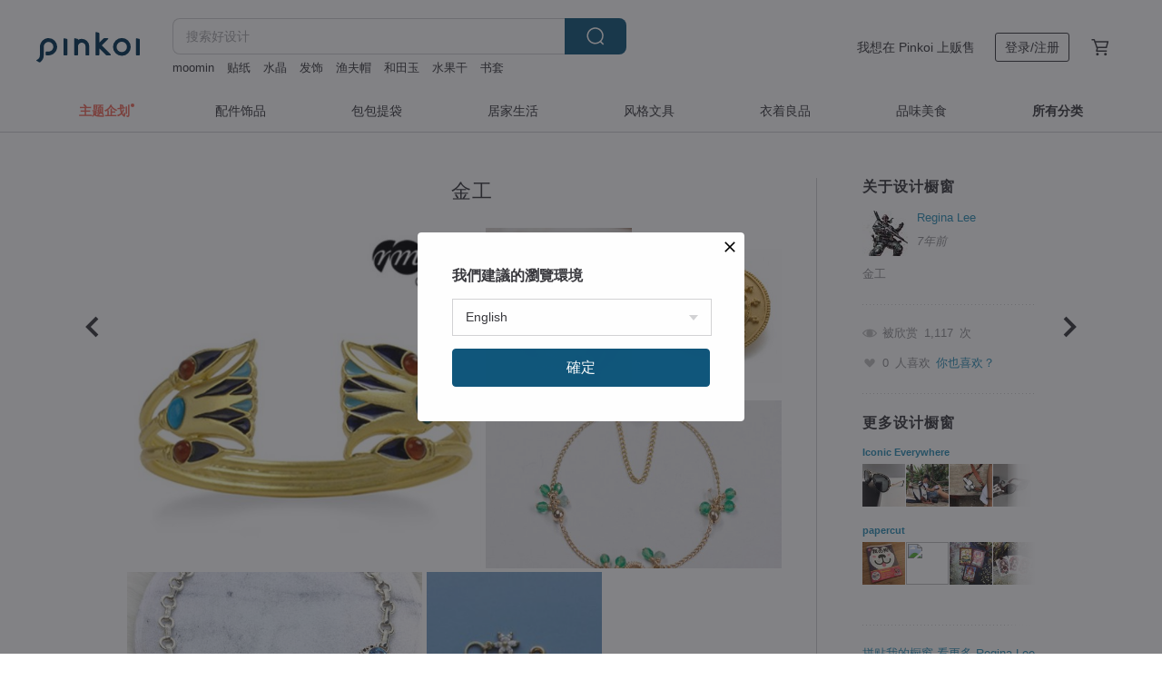

--- FILE ---
content_type: text/css
request_url: https://cdn02.pinkoi.com/media/dist/pages/window-05176c8e721f0e4e2dba.css
body_size: 7983
content:
.m-infinitescroll-indicator{color:#66666a;font-size:14px;letter-spacing:1px;text-align:center}.m-infinitescroll-more{background:transparent;background:#fff;border:1px solid #a8a8ab;border-radius:4px;color:#39393e;cursor:pointer;display:none;font-size:16px;line-height:22px;padding:10px 14px;text-align:center;transition:border .1s,color .1s,background .1s}.m-infinitescroll-more:hover{background:#f7f7f8;text-decoration:none}.n-window-h.fullwidth{width:100%}.n-window-h #header{margin-bottom:40px}.n-window-h #header #highlight{float:left}.n-window-h #header #highlight h1{color:#39393e;font-size:18px;font-weight:500;margin-bottom:10px}.n-window-h #header #highlight .window{background:url(//cdn04.pinkoi.com/pinkoi.site/window/highlight-bg.png) no-repeat;float:left;height:320px;margin-right:-7px;position:relative;width:415px;z-index:2}.n-window-h #header #highlight .window .left{float:left;height:289px;margin:17px 2px 0 17px;overflow:hidden;position:relative;width:285px}.n-window-h #header #highlight .window .left img{display:block;left:-9999em;position:absolute}.n-window-h #header #highlight .window .right{float:left;margin-top:17px;width:95px}.n-window-h #header #highlight .window .right img{display:block;height:95px;margin-bottom:2px;width:95px}.n-window-h #header #highlight .list{background:#f7f7f8;border-bottom-right-radius:3px;border-top-right-radius:3px;box-shadow:1px 1px 3px rgba(69,69,74,.3);float:left;height:247px;margin-top:18px;padding:13px 28px 27px 35px;position:relative;width:210px;z-index:1}.n-window-h #header #highlight .list a{border-top:1px solid #d3d3d5;color:#39393e;display:block;font-size:15px;padding:11px 0 11px 9px;position:relative}.n-window-h #header #highlight .list a:hover{text-decoration:none}.n-window-h #header #highlight .list a .truncate-title{display:block;overflow:hidden;text-overflow:ellipsis;white-space:nowrap}.n-window-h #header #highlight .list a.active{color:#2e90b7}.n-window-h #header .sider{float:right;height:290px;padding-top:15px;position:relative;width:270px}.n-window-h #header .sider p{color:#39393e;font-size:14px;font-weight:400;line-height:24px;margin-bottom:20px;text-align:left}.n-window-h #tabs{border-bottom:1px solid #d3d3d5;margin:24px 0 48px;text-align:center}.n-window-h #tabs a{border-bottom:3px solid transparent;color:#66666a;display:inline-block;font-size:16px;font-weight:500;margin-left:24px;padding:14px 14px 11px}.n-window-h #tabs a:first-child{margin-left:0}.n-window-h #tabs a:hover{color:#39393e;text-decoration:none}.n-window-h #tabs a.active{border-bottom:3px solid #064162;color:#39393e}.n-window-h #waterfall{height:500px}.n-window-h #waterfall .cell{border:1px solid #d3d3d5;border-radius:3px;box-shadow:0 2px 2px rgba(81,81,86,.1),0 1px rgba(57,57,62,.1);height:250px;width:216px}.n-window-h #waterfall .cell:hover{text-decoration:none}.n-window-h #waterfall .cell.ispinkoi:after{background:url(//cdn04.pinkoi.com/pinkoi.site/modules/sprite.v2.png) no-repeat 0 -29px;content:"";display:block;height:26px;left:13px;position:absolute;top:-8px;width:15px}.n-window-h #waterfall h3{color:#39393e;font-size:14px;font-weight:700;height:16px;margin:8px auto 10px;overflow:hidden;position:relative;text-align:center;width:180px}.n-window-h #waterfall h3 b{display:block;height:17px;line-height:17px;overflow:hidden;text-overflow:ellipsis;white-space:nowrap}.n-window-h #waterfall h3:after{background:url(//cdn04.pinkoi.com/pinkoi.site/modules/sprite.v2.png) no-repeat 0 -60px;bottom:-16px;content:"";display:block;height:6px;left:50%;margin-left:-5px;position:absolute;width:11px}.n-window-h #waterfall .window{display:block;height:167px}.n-window-h #waterfall .window img{background:#f7f7f8;display:block}.n-window-h #waterfall .window .left{float:left;margin-right:1px}.n-window-h #waterfall .window .left img{height:167px;width:160px}.n-window-h #waterfall .window .right{float:left;width:55px}.n-window-h #waterfall .window .right img{display:block;height:55px;margin-bottom:1px;width:55px}.n-window-h #waterfall .btm{color:#bfbfc1;font-size:13px;font-weight:500;height:52px;padding:17px 0 0 9px}.n-window-h #waterfall .stat{width:156px}.n-window-h #waterfall .stat i{margin:0 6px 0 0}.n-window-h #waterfall .stat .left{float:left}.n-window-h #waterfall .stat .left .m-icon-viewcnt{height:17px;width:16px}.n-window-h #waterfall .stat .right{float:right}.n-window-h #waterfall .user{bottom:7px;position:absolute;right:8px}.n-window-h #waterfall .user img{border-radius:4px;display:block;height:34px;width:34px}.n-window-h #waterfall .cell.has-fav .user:after{background:url(//cdn04.pinkoi.com/pinkoi.site/modules/sprite.v2.png) no-repeat -17px -28px;content:"";display:block;height:32px;left:-12px;position:absolute;top:1px;width:13px}.n-window-h #waterfall .cell.has-fav .stat{width:145px}.n-window-h .noresult{border-radius:5px;color:#39393e;font-size:22px;letter-spacing:3px;margin:50px auto;max-width:1000px;padding:50px 0;text-align:center}.boxshadow .n-window-h #header .sider .btn:hover{bottom:5px}.n-window{position:relative}.n-window.campaign{position:static}.n-window.campaign .sider-pod{display:none}.m-zoombox .n-window.campaign .sider-pod{display:block}.n-window.campaign .main-pod{float:none;margin:auto;width:auto}.n-window.campaign .main-pod h1{width:auto}.n-window.campaign .main-pod .window{border-right:none}.n-window.campaign .no-banner{width:721px}.n-window.campaign .campaign-text{font-size:15px;line-height:1.7;margin:0 auto 20px;text-align:center}.n-window.campaign .campaign-action-button{text-align:center}.n-window.campaign .campaign-action-button .action-link{display:block;font-size:13px;margin:5px 0 20px;text-align:center;width:100%}.n-window.campaign .campaign-action-button .action-button{margin:20px auto 10px;text-shadow:none}.n-window.campaign .campaign-footer{font-size:22px;padding:20px 0}.n-window.campaign .campaign-footer .footer-text{color:#bfbfc1;font-size:13px;line-height:1.5;margin:0 auto;text-align:left;width:600px}.n-window.campaign .campaign-footer .action-link{display:block;font-size:13px;margin:5px 0 20px;text-align:center;width:100%}.n-window.campaign .campaign-footer .action-button{margin:20px auto 0;text-shadow:none}.n-window.campaign .container{display:inline-block;vertical-align:top;width:721px}.n-window.campaign .banner{display:inline-block;font-size:0;margin-left:4px;vertical-align:top;width:274px}.n-window.campaign .banner>*{font-size:0}.n-window.campaign .banner-link{display:block}.n-window.campaign .banner img{width:274px}.n-window .container{position:relative}.n-window .container>*{background:#f7f7f8;display:block;overflow:hidden;position:absolute}.n-window .container>* img{display:block;left:-99999em;position:absolute}.n-window .container .g-fav-wrap{overflow:hidden}.n-window .container .g-fav-wrap:after{background:rgba(32,32,38,.5);content:attr(title);left:0;overflow:hidden;padding:10px 70px 10px 10px;text-overflow:ellipsis;white-space:nowrap;width:100%;word-break:break-all;z-index:2}.n-window .container .g-fav-wrap:after,.n-window .container .g-fav-wrap:before{box-sizing:border-box;color:#fff;display:block;font-size:12px;height:auto;line-height:1.23;position:absolute}.n-window .container .g-fav-wrap:before{content:attr(data-price);padding:10px;right:0;text-align:right;width:100px;z-index:3}.n-window .container .g-fav-wrap:after,.n-window .container .g-fav-wrap:before{bottom:0;transform:translateY(100%);transition:transform .2s linear}.no-csstransforms .n-window .container .g-fav-wrap:after,.no-csstransforms .n-window .container .g-fav-wrap:before{bottom:-100px;transition:bottom .2s linear}.n-window .container .g-fav-wrap:hover:after,.n-window .container .g-fav-wrap:hover:before{transform:translate(0)}.no-csstransforms .n-window .container .g-fav-wrap:hover:after,.no-csstransforms .n-window .container .g-fav-wrap:hover:before{bottom:0}.n-window h1{color:#39393e;font-size:22px;font-weight:400;letter-spacing:1px;margin-bottom:25px;text-align:center}.n-window .main-pod{float:left;width:760px}.n-window .main-pod .window{border-right:1px solid #d3d3d5;font-size:0}.n-window .main-pod .container{min-height:727px}.n-window .sider-pod{color:#929295;float:right;min-height:727px;padding:0 0 20px 45px;position:relative;width:190px}.n-window .sider-pod .sider-description{color:#929295;font-size:13px;line-height:1.5}.n-window .sider-pod>*{background:url(//cdn04.pinkoi.com/pinkoi.site/line_dotted.gif) repeat-x 0 100%;margin:0 0 22px;padding:0 0 25px}.n-window .sider-pod .last{background:none}.n-window .sider-pod .new{font-size:13px}.n-window .sider-pod h2{color:#39393e;font-size:16px;letter-spacing:1px;margin-bottom:15px}.n-window .sider-pod .user{margin-bottom:10px}.n-window .sider-pod .user img{float:left;height:50px;margin-right:10px;width:50px}.n-window .sider-pod .user div a{display:block;margin-bottom:10px}.n-window .sider-pod .social>:first-child{margin-bottom:15px}.n-window .sider-pod .social i{height:16px;margin-right:6px;width:16px}.n-window .sider-pod .social span{padding:0 3px}.n-window .sider-pod .social .fav span{padding-left:0}.n-window .sider-pod .social .fav a{margin-left:6px}.n-window .sider-pod .social .fav i{margin-right:6px}.n-window .sider-pod .more{overflow:hidden;position:relative}.n-window .sider-pod .more:after{-webkit-mask-box-image:-webkit-gradient(linear,left bottom,right bottom,color-stop(0,rgba(32,32,38,.2)),color-stop(.4,rgba(32,32,38,.9)),color-stop(1,#202026));background:#fff;bottom:0;content:"";display:block;pointer-events:none;position:absolute;right:0;top:0;width:30px}.n-window .sider-pod .more a{display:block;margin:0 -2px 20px 0}.n-window .sider-pod .more a:hover{text-decoration:none}.n-window .sider-pod .more h3{font-size:11px;margin-bottom:7px}.n-window .sider-pod .more img{float:left;height:47px;margin-right:1px;width:47px}.n-window #tool{margin-top:10px}.n-window #tool a{margin-right:5px}.m-zoombox .n-window{background:#fff;border:1px solid #d3d3d5;border-radius:3px;box-shadow:0 3px 8px rgba(32,32,38,.4);margin:20px auto;padding:28px 15px;width:985px}.m-zoombox .n-window .main-pod{width:auto}.m-zoombox .n-window .main-pod .window{border-right:none;width:730px}.m-zoombox .n-window .main-pod .window>*{width:auto}.m-zoombox .n-window .sider-pod{padding-left:0;padding-top:47px;width:237px}.m-zoombox .n-window .sider-pod .more img:last-child,.m-zoombox .n-window .sider-pod .more:after{display:none}.m-zoombox .n-window.campaign .main-pod{float:left}.m-zoombox .n-window.campaign .banner,.m-zoombox .n-window.campaign .campaign-text{display:none}.p-window-h .m-jumppage{margin-left:-560px;width:1120px}.n-window-new h3{font-size:18px}.n-window-new .warn{color:#e63349}.n-window-new .item{background-size:cover;cursor:move;transform-origin:50% 50%;transition:background .1s cubic-bezier(.17,.67,.83,.67),opacity .2s linear;transition-delay:.1s,.1s}.n-window-new .item.on:before{background-color:rgba(32,32,38,.3);content:"";height:100%;left:0;position:absolute;top:0;width:100%}.n-window-new .item.on{animation:shake .5s}.n-window-new .item.item-init{opacity:0;transition:opacity .2s linear}.n-window-new .item:hover{-webkit-font-smoothing:subpixel-antialiased;box-shadow:0 0 15px 0 rgba(32,32,38,.3);cursor:move;opacity:1;transform:scale(1.02)}.n-window-new .item:active{transform:scale(1)}.n-window-new .item[data-empty=true]{background-repeat:repeat;cursor:cell}.n-window-new .item[data-empty=true]:hover:after{-webkit-font-smoothing:subpixel-antialiased;-webkit-backface-visibility:hidden;backface-visibility:hidden;transform:scale(1.4) translate(-9px,-9px) translateZ(0);transform-origin:50% 50%}.n-window-new .item[data-empty=true]:after{background:rgba(32,32,38,.3);border:3px solid #fff;border-radius:24px;color:#fff;content:"+";cursor:cell;display:block;font-family:Arial;font-size:24px;height:24px;left:50%;line-height:24px;padding:0;position:absolute;text-align:center;top:50%;transform:translate(-12px,-12px);transform-origin:50% 50%;transition:transform .1s cubic-bezier(.25,.25,.575,1);vertical-align:top;width:24px;z-index:1}.n-window-new-btnset{cursor:pointer;display:none;height:0;overflow:visible;text-align:center}.n-window-new-btnset a:hover{background:#2e90b7}.n-window-new-editbtn{display:inline-block;min-width:165px;position:absolute;text-align:center}.n-window-new-editbtn a{background:rgba(32,32,38,.75);border:none;color:#fff;display:inline-block;padding:10px;text-decoration:none}.n-window-new-editbtn a:first-child{border-radius:5px 0 0 5px;border-right:none}.n-window-new-editbtn a:last-child{border-left:none;border-radius:0 5px 5px 0}.n-window-new-delbtn{background:#e63349;background:rgba(230,51,73,.6);border:3px solid #fff;border-radius:20px;color:#fff;font-family:Arial;font-size:24px;font-weight:700;font-weight:400;height:24px;line-height:24px;position:absolute;text-align:center;transform-origin:50% 50%;width:24px;z-index:99}.n-window-new-delbtn,.n-window-new-delbtn:hover{cursor:pointer;transition:transform .2s cubic-bezier(.25,.25,.575,1.555)}.n-window-new-delbtn:hover{-webkit-font-smoothing:subpixel-antialiased;transform:scale(1.5)}.n-window-new-btnset:hover~.gwrap .hover{box-shadow:0 0 15px 0 rgba(32,32,38,.3);cursor:move;transform:scale(1.02)}.n-window-new [draggable]{-webkit-user-select:none;-moz-user-select:none;user-select:none}.n-window-new input[required],.n-window-new textarea[required]{color:#39393e}.m-modal-desktop-wrap.g-window-new .m-modal-desktop{padding:35px}.m-modal-desktop-wrap.g-window-new .m-modal-desktop .n-window-new input[type=submit]{display:none}.m-modal-desktop-wrap.g-window-new .m-modal-desktop .n-window-new .m-modal-header.mod-thumb{border:none;display:none;margin-top:0;padding-top:0}.m-modal-desktop-wrap.g-window-new .m-modal-desktop .n-window-new .m-modal-header.mod-thumb.on{display:block}.m-modal-desktop-wrap.g-window-new .m-modal-desktop .n-window-new .m-modal-body.mod-thumb{display:none;margin-bottom:30px;padding-bottom:25px}.m-modal-desktop-wrap.g-window-new .m-modal-desktop .n-window-new .m-modal-body.mod-thumb.on{border-bottom:1px dotted #d3d3d5;display:block}.m-modal-desktop-wrap.g-window-new .m-modal-desktop .n-window-new .m-modal-body span{display:block;margin:5px 0}.m-modal-desktop-wrap.g-window-new .m-modal-desktop .n-window-new .m-modal-body span.product-title{font-size:14px}.m-modal-desktop-wrap.g-window-new .m-modal-desktop .n-window-new .m-modal-body span.product-store{font-size:12px}.m-modal-desktop-wrap.g-window-new .m-modal-desktop .n-window-new .m-modal-body .tip{display:block;margin-bottom:15px}.m-modal-desktop-wrap.g-window-new .m-modal-desktop .n-window-new .m-modal-body .thumb{background-position:50%;background-repeat:no-repeat;background-size:cover;border:3px solid transparent;cursor:pointer;display:inline-block;height:100px;margin:0;opacity:.5;position:relative;transition:opacity .1s linear;width:100px}.m-modal-desktop-wrap.g-window-new .m-modal-desktop .n-window-new .m-modal-body .thumb[data-selected=true]{border-color:#2e90b7;opacity:1}.m-modal-desktop-wrap.g-window-new .m-modal-desktop .n-window-new .m-modal-body .thumb:hover{border-color:#e63349;box-shadow:0 0 15px 0 rgba(32,32,38,.3);opacity:1}.m-modal-desktop-wrap.g-window-new .m-modal-desktop .n-window-new .m-modal-body .thumb[data-selected=true]:after{background:#2e90b7;bottom:0;color:#fff;content:"✔";height:20px;line-height:20px;position:absolute;right:0;text-align:center;vertical-align:middle;width:20px}.no-backgroundsize .n-window-new-editbtn{display:none}.n-window-new .description{background:#f7f7f8;padding:10px;position:relative;width:707px}.n-window-new .description .p1{color:#39393e;position:absolute;right:25px;top:30px}.n-window-new .description .p2{bottom:13px;color:#39393e;position:absolute;right:25px}.n-window-new .description input,.n-window-new .description textarea{display:block;width:580px}input[value=""] .n-window-new .description textarea[value=""]{color:#e5e5e6}.n-window-new .description textarea{height:60px;margin-top:10px}.n-window-new .footer{margin-top:30px;text-align:center}.n-window-new .type{font-size:16px;line-height:2em;margin-bottom:10px}.n-window-new .type h3{font-weight:700}.n-window-new .note{font-size:14px;margin-bottom:20px}.n-window-new .n-window-container{display:inline-block;margin-bottom:5px;min-height:727px;position:relative;width:721px}.n-window-new .n-window-container .item{background-position:50%;background-repeat:no-repeat;background-size:cover;overflow:hidden;position:absolute}.n-window-new .n-window-container .item:hover{opacity:.7}.n-window-new .n-window-container .item img{position:absolute}.n-window-new .n-window-container .loading-text{color:#66666a;font-size:14px;padding:24px 14px;text-align:center}.n-window-new .n-window-container.empty .item[data-empty=true]{background:rgba(248,97,115,.2);cursor:cell}.n-window-new .n-window-container .pool{left:731px;padding:0 5px;position:absolute;top:-1px;width:215px}.n-window-new .n-window-container .pool .pool-wrapper{height:45%;margin-bottom:50px;overflow:hidden;position:relative}.n-window-new .n-window-container .pool ul{padding-bottom:20px}.n-window-new .n-window-container .pool li{background-position:50%;background-size:cover;border:2px solid #fff;cursor:move;display:inline-block;height:61px;margin:1px;width:60px}.n-window-new .n-window-container .pool li.selected{border:2px solid #2e90b7}.n-window-new .n-window-container .pool li:hover{box-shadow:0 0 15px 0 rgba(32,32,38,.3)}.n-window-new .n-window-container .pool div:last-child{margin-bottom:0}.n-window-new .n-window-container .pool .pool-wrapper:after{background:linear-gradient(180deg,transparent 0,#fff 61%,#fff);bottom:0;content:"";height:25px;left:0;position:absolute;width:100%}.n-window-new .n-window-container .pool .fav-pool{box-sizing:border-box;height:100%;margin-bottom:20px;overflow:auto}.n-window-new .n-window-container .pool .recent-pool{box-sizing:border-box;height:100%;overflow:auto}.n-window-new .n-window-container .pool [data-empty=true]{display:none}.n-window-new .n-window-container .pool span{color:#39393e;display:block;font-size:16px;letter-spacing:1px;line-height:18px;margin-bottom:5px}.n-window-new .campaign-setting{background:#fff;border-bottom:1px solid #d3d3d5;margin:15px 0 24px;padding:0}.n-window-new .campaign-setting .toggler{margin-bottom:15px}.n-window-new .campaign-setting .input-block,.n-window-new .campaign-setting .settings-block{display:inline-block;vertical-align:top}.n-window-new .campaign-setting .image-block{width:580px}.n-window-new .campaign-setting .setting-block+.setting-block{margin-top:24px}.n-window-new .campaign-setting .setting-label{font-size:15px;font-weight:700;margin-bottom:15px;padding:0 14px}.n-window-new .campaign-setting .setting-label input[type=checkbox]{display:inline-block;margin-right:6px;vertical-align:middle;width:auto}.n-window-new .campaign-setting .setting-label-fixed-width{box-sizing:border-box;display:inline-block;font-size:15px;overflow:hidden;padding:0 14px;width:122px}.n-window-new .campaign-setting .input-block input[type=text],.n-window-new .campaign-setting .input-block textarea{box-sizing:border-box;margin-top:0;width:580px}.n-window-new .campaign-setting .input-block textarea{height:80px;resize:vertical}.n-window-new .campaign-setting .input-block .input-field+.input-field{margin-top:10px}.n-window-new .campaign-setting .input-block .image-upload-block{position:relative}.n-window-new .campaign-setting .input-block .image-upload-block+.image-upload-block{margin-top:24px}.n-window-new .campaign-setting .select-multiple{border:1px solid #d3d3d5;height:30px;letter-spacing:1px;width:580px}.n-window-new .campaign-setting .select-multiple option{display:inline-block;padding:5px 12px}.n-window-new .campaign-setting .datetime-input{font-size:0}.n-window-new .campaign-setting .datetime-input+.datetime-input{margin-top:10px}.n-window-new .campaign-setting .datetime-input input,.n-window-new .campaign-setting .datetime-input span{display:inline-block;font-size:14px;line-height:1.4}.n-window-new .campaign-setting .datetime-input input[type=datetime-local]{padding:5px 12px;width:469px}.n-window-new .campaign-setting .datetime-input span{background-color:#eeeeef;border:1px solid #d3d3d5;border-radius:4px 0 0 4px;color:#929295;font-size:14px;padding:6px 12px;text-align:center;width:60px}.n-window-new .campaign-setting .image-wrapper{background:#fff;border:1px solid #d3d3d5;box-sizing:border-box;display:block;height:140px;margin-bottom:10px;text-align:center;width:580px}.n-window-new .campaign-setting .image-wrapper img{height:140px;width:auto}@keyframes shake{0%,to{transform:translate(0)}10%,30%{transform:translateX(-2px)}50%,70%,90%{transform:translateY(-2px)}20%,40%{transform:translateX(2px)}60%,80%{transform:translateY(2px)}}.m-react-modal{overflow:hidden;transform:translateZ(2px)}.m-react-modal,.m-react-modal-backdrop{bottom:0;left:0;position:fixed;right:0;top:0;z-index:888666}.m-react-modal-backdrop{animation:model-tween-show-mask .3s both;animation-timing-function:cubic-bezier(.5,0,.15,1.5);background-color:rgba(32,32,38,.6)}.m-react-modal,.m-react-modal .modal-wrapper{pointer-events:auto}.no-flexbox .m-react-modal{display:table;height:100%;width:100%}.m-react-modal .modal-backdrop{background-color:rgba(32,32,38,.6);bottom:0;left:0;opacity:0;position:absolute;right:0;top:0;transition:opacity .15s cubic-bezier(.4,0,.2,1);z-index:0}.m-react-modal.s-open .modal-backdrop{opacity:1}.m-react-modal .modal-wrapper{align-items:center;display:flex;height:100%;width:100%}.no-flexbox .m-react-modal .modal-wrapper{display:table-cell;vertical-align:middle}.android.flexboxlegacy.no-chrome .m-react-modal .modal-wrapper{box-align:center;display:-webkit-box}.m-react-modal .modal-holder{background-color:#fff;border:1px solid #d3d3d5;display:flex;flex-direction:column;margin:0 auto;max-height:100%;max-width:600px;pointer-events:all;position:relative;width:100%}.m-react-modal .modal-holder--app{opacity:0;transform:scale(.8) translateZ(0);transition:all .2s cubic-bezier(.5,0,.15,1.5)}.m-react-modal.s-open .modal-holder--app{opacity:1;transform:scale(1) translateZ(0)}.m-react-modal .modal-header{position:relative}.m-react-modal .modal-header .modal-title{border-bottom:1px solid #d3d3d5;box-sizing:border-box;color:#45454a;font-size:14px;height:48px;line-height:48px;overflow:hidden;padding-left:24px;text-overflow:ellipsis;white-space:nowrap}.m-react-modal .modal-header .modal-close{cursor:pointer;padding:4px;position:absolute;right:20px;top:50%;transform:translateY(-50%)}.m-react-modal .modal-header .modal-close.no-title{right:20px;top:24px}.m-react-modal .modal-content{box-sizing:border-box;font-size:14px;max-height:100%;max-height:calc(100% - 132px);overflow:hidden;overflow-y:auto;overscroll-behavior:contain;padding:24px}.m-react-modal .modal-action{padding:24px;position:relative;text-align:right}.m-react-modal .modal-action.s-disabled{pointer-events:none}.m-react-modal .modal-action.s-disabled:after{background-color:hsla(0,0%,100%,.8);bottom:0;content:"";display:block;left:0;position:absolute;right:0;top:0}.m-react-modal-transition-appear-active .modal-holder,.m-react-modal-transition-enter-active .modal-holder{animation:model-tween-unmount .3s both;animation-timing-function:cubic-bezier(.5,0,.15,1.5)}.m-react-modal-transition-exit-active .modal-holder,.m-react-modal-transition-leave-active .modal-holder{animation:model-tween-unmount .3s both;animation-direction:reverse;animation-timing-function:cubic-bezier(.15,0,.5,1.5)}@keyframes model-tween-unmount{0%{opacity:0;transform:scale(.9) translateZ(0)}to{opacity:1;transform:scale(1) translateZ(0)}}@keyframes model-tween-show-mask{0%{opacity:0}to{opacity:1}}body.s-locked,html.s-locked{height:100vh;overflow:hidden}.touchevents body.s-locked,.touchevents html.s-locked{overflow:hidden;position:fixed}.m-react-button{border-radius:4px;box-sizing:border-box;cursor:pointer;display:inline-block;outline:0;overflow:hidden;position:relative;text-align:center;vertical-align:middle}.m-react-button.s-inline{height:auto;line-height:inherit;vertical-align:baseline;vertical-align:initial}.m-react-button+.m-react-button{margin-left:14px}.m-react-button+.m-react-button.s-fullwidth,.m-react-button.s-fullwidth+.m-react-button{margin-left:0}.m-react-button .icon-wrapper{display:inline-block;height:38px;vertical-align:middle;width:38px}.m-react-button .icon-wrapper:before{content:"";display:inline-block;height:100%;vertical-align:middle}.m-react-button .icon-wrapper .icon-wrapper__icon,.m-react-button .icon-wrapper svg{vertical-align:middle}.m-react-button .label-wrapper{box-sizing:border-box;display:inline-block;padding:0 14px 0 6px;text-align:left;vertical-align:middle;white-space:nowrap;width:calc(100% - 40px)}.m-react-button .label-wrapper:empty{display:none}.m-react-button .icon-next,.m-react-button .label-prev{display:inline-block;vertical-align:middle}.m-react-button .icon-next{height:14px;margin-left:6px;width:14px}.m-react-button .icon-next svg{fill:currentColor;display:inline-block;height:100%;vertical-align:top;width:100%}.m-react-button.s-label-center .label-wrapper{text-align:center}.m-react-button.s-no-label{display:inline-block;vertical-align:middle}.m-react-button.s-no-label+.m-react-button.s-no-label{margin-left:14px}.m-react-button.s-label-no-wrapped{white-space:nowrap}.m-react-button--type-cta{padding:0;width:100%}.m-react-button--loading{border:none;cursor:not-allowed}.m-react-button--loading:before{background:#fff;border-radius:inherit;bottom:-1px;content:"";left:-1px;opacity:.35;position:absolute;right:-1px;top:-1px;transition:opacity .2s;z-index:1}.m-react-button-spinner{display:inline-block;line-height:0;padding-right:10px;vertical-align:middle}.m-react-button-spinner:after{animation:spinnerAnimation .6s linear infinite;border:3px solid #e5e5e6;border-radius:50%;border-top-color:transparent;content:" ";display:inline-block;height:1em;margin:1px;width:1em}.m-react-button-spinner+span{vertical-align:middle}.m-backdrop{-webkit-tap-highlight-color:rgba(32,32,38,0);-webkit-tap-highlight-color:transparent;background:rgba(32,32,38,.56);bottom:0;left:0;opacity:0;position:absolute;position:fixed;right:0;top:0;transition:opacity .3s ease-out;z-index:888888}.m-backdrop.m-backdrop-verytop{z-index:999999}.no-rgba .m-backdrop{background:#202026;opacity:.56}.m-backdrop.with-loader{transform:translateZ(1px);z-index:999999}.m-backdrop.with-loader:after{animation:spinnerAnimation .6s linear infinite;border:3px solid #e5e5e6;border-radius:50%;border-top-color:#f16c5d;content:" ";display:inline-block;height:24px;left:50%;margin:-12px 1px 1px -12px;position:absolute;top:50%;width:24px}.m-backdrop.m-backdrop-black{background:#202026}.m-backdrop.m-notification-alert-modal{z-index:1000089}@keyframes spinnerAnimation{0%{transform:rotate(0deg)}to{transform:rotate(1turn)}}.m-react-dialog{bottom:0;left:0;overflow:hidden;position:fixed;right:0;top:0;transform:translateZ(10px);z-index:9999999}.m-react-dialog .dialog-backdrop{background-color:rgba(32,32,38,.6);bottom:0;left:0;opacity:0;position:absolute;right:0;top:0;transition:opacity .15s cubic-bezier(.4,0,.2,1)}.m-react-dialog.s-open .dialog-backdrop{opacity:1}.m-react-dialog .dialog-wrapper{background-color:#fff;border:1px solid #d3d3d5;margin:0 auto;max-height:100%;max-width:400px;opacity:0;position:relative;transform:scale(.9) translateZ(0);transition:all .2s cubic-bezier(.5,0,.15,1.5);width:100%}.m-react-dialog .dialog-wrapper--need-update-contract{max-width:600px}.m-react-dialog.s-open .dialog-wrapper{opacity:1;transform:scale(1) translateZ(0)}.m-react-dialog .dialog-title{border-bottom:1px solid #d3d3d5;font-size:14px;height:48px;line-height:48px;overflow:hidden;padding:0 24px;text-overflow:ellipsis;white-space:nowrap}.m-react-dialog .dialog-close-btn{cursor:pointer;padding:4px;position:absolute;right:24px;top:24px;transform:translate(50%,-50%);z-index:10}.m-react-dialog .dialog-content{font-size:14px;padding:24px}.m-react-dialog .dialog-extraImg{margin-bottom:24px;width:100%}.m-react-dialog .dialog-actions{padding:0 24px 24px;text-align:right}.m-react-notification-toaster{left:10%;position:fixed;right:10%;top:24px;transform:translateZ(3px);width:80%;z-index:99999999}.mobile .m-react-notification-toaster{transform:translateZ(3px)}@media (min-width:768px){.m-react-notification-toaster{left:20%;right:20%;width:60%}}.m-react-notification-toaster .notification{border-radius:8px;box-shadow:0 2px 0 rgba(32,32,38,.02),0 4px 8px rgba(32,32,38,.06);font-size:14px;opacity:0;padding:14px 24px;position:relative;text-align:center;transform:translateY(-24px);transition:all .2s cubic-bezier(.5,0,.15,1.5)}.m-react-notification-toaster .notification+.notification{margin-top:6px}.m-react-notification-toaster .notification.s-show{opacity:1;transform:translateY(0)}.m-react-notification-toaster .notification.s-success,.m-react-notification-toaster .notification.s-waiting{background-color:#e5f7f4;border:1px solid #d1e5e4}.m-react-notification-toaster .notification.s-error{background-color:#ffe9ec;border:1px solid #f1dadd;padding-right:40px}.m-react-notification-toaster .notification-wrapper{display:inline-table;vertical-align:middle}.m-react-notification-toaster .notification-icon{display:table-cell;height:16px;padding-right:14px;vertical-align:middle;width:16px}.m-react-notification-toaster .notification-icon>*{vertical-align:middle}.m-react-notification-toaster .notification-message{display:table-cell;text-align:left;vertical-align:middle}.m-react-notification-toaster .notification .close-btn{cursor:pointer;padding:4px;position:absolute;right:10px;top:50%;transform:translateY(-50%)}.m-react-notification-toaster .notification .close-btn:hover{opacity:.8}.m-react-notification-toaster .notification.multiple .notification-wrapper{display:table}.m-react-notification-toaster .notification.multiple .notification-wrapper+.notification-wrapper{margin-top:10px}.m-react-notification-toaster .notification.multiple .notification-icon{vertical-align:top}.m-modal-desktop-wrap{animation:modalFadeDown .3s ease .25s 1;animation-fill-mode:both;background:rgba(32,32,38,.8);border-radius:4px;left:50%;position:absolute;transform:translate3d(-50%,0,1px);will-change:opacity,transform;z-index:999999}@media (min-width:600px){.m-modal-desktop-wrap{min-width:600px}}.m-modal-desktop-wrap.s-no-padding{background:#fff;border-radius:4px 4px 10px 10px;max-width:100%;width:560px}.m-modal-desktop-wrap.s-no-padding .m-modal-desktop{margin-top:10px;padding:0 0 10px}.m-modal-desktop-wrap .m-modal-desktop{background:#fff;border-radius:4px;overflow:hidden;overflow-y:auto;padding:14px}.m-modal-desktop-wrap .m-modal-transitioning{position:absolute}.m-modal-desktop-wrap .m-modal-close{background-image:url("data:image/svg+xml;charset=utf-8,%3Csvg xmlns='http://www.w3.org/2000/svg' width='24' height='24'%3E%3Cpath class='color' d='M19 6.41 17.59 5 12 10.59 6.41 5 5 6.41 10.59 12 5 17.59 6.41 19 12 13.41 17.59 19 19 17.59 13.41 12z'/%3E%3Cpath d='M0 0h24v24H0z' fill='none'/%3E%3C/svg%3E");background-position:50%;background-repeat:no-repeat;background-size:20px 20px;cursor:pointer;height:20px;padding:6px;position:absolute;right:0;top:0;width:20px;z-index:10}.m-modal-desktop-wrap .m-modal-header{color:#39393e;font-size:18px;margin-bottom:14px}.m-modal-desktop-wrap .m-modal-footer{margin-top:14px}@keyframes modalFadeDown{0%{opacity:.005;transform:translate3d(-50%,-150px,1px)}to{opacity:1;transform:translate3d(-50%,0)}}.m-fixed-modal-wrap{background:#fff;border-radius:10px;box-shadow:0 1px 7px rgba(32,32,38,.3);left:50%;max-width:400px;position:fixed;transform:translate(-50%);z-index:100}.mobile .m-fixed-modal-wrap{box-shadow:0 -1px 5px rgba(32,32,38,.3);left:0;max-width:none;right:0;transform:none}.m-fixed-modal-body{background-image:url(//cdn04.pinkoi.com/pinkoi.site/modules/notification/fixed_modal/ic_pinkoi_square_radius.svg);background-position:left 3px;background-repeat:no-repeat;background-size:48px 47px;margin:24px 20px 20px;padding-left:66px;position:relative}.mobile .m-fixed-modal-body{background-position:left 7px;background-size:34px 33px;margin:20px 14px 16px;padding-left:43px}.m-fixed-modal-body>*{color:#39393e;font-size:14px}.m-fixed-modal-body h2{font-size:15px;line-height:1.4;margin-bottom:6px}.m-fixed-modal-body .content{line-height:1.7}.m-fixed-modal-body .confirm-btns-wrap{margin-top:20px}.mobile .m-fixed-modal-body .confirm-btns-wrap{margin-top:24px;text-align:right}.m-fixed-modal-body [class*=m-button]{box-sizing:border-box}.web .m-fixed-modal-body [class*=m-button]{padding-left:0;padding-right:0;width:92px}.mobile .m-fixed-modal-body [class*=m-button]{width:auto}.m-fixed-modal-body [class*=m-button]+[class*=m-button]{margin-left:20px}.m-fixed-modal-cross{background-image:url("data:image/svg+xml;charset=utf-8,%3Csvg xmlns='http://www.w3.org/2000/svg' width='24' height='24'%3E%3Cpath fill='%23a8a8ab' d='M19 6.41 17.59 5 12 10.59 6.41 5 5 6.41 10.59 12 5 17.59 6.41 19 12 13.41 17.59 19 19 17.59 13.41 12z'/%3E%3Cpath d='M0 0h24v24H0z' fill='none'/%3E%3C/svg%3E");background-position:50%;background-repeat:no-repeat;background-size:20px 20px;cursor:pointer;height:24px;position:absolute;right:6px;top:6px;width:24px}.m-fixed-modal-cross:hover{background-image:url("data:image/svg+xml;charset=utf-8,%3Csvg xmlns='http://www.w3.org/2000/svg' width='24' height='24'%3E%3Cpath fill='%2366666a' d='M19 6.41 17.59 5 12 10.59 6.41 5 5 6.41 10.59 12 5 17.59 6.41 19 12 13.41 17.59 19 19 17.59 13.41 12z'/%3E%3Cpath d='M0 0h24v24H0z' fill='none'/%3E%3C/svg%3E")}.m-fixed-modal-wrap[data-position-style=s-fixed-modal-bottom]{border-radius:10px 10px 0 0;transition:transform .2s ease;transition-delay:1s}.m-fixed-modal-wrap[data-position-style=s-fixed-modal-bottom].s-animated{transform:translate(-50%,100%)}.mobile .m-fixed-modal-wrap[data-position-style=s-fixed-modal-bottom]{border-radius:0}.mobile .m-fixed-modal-wrap[data-position-style=s-fixed-modal-bottom].s-animated{transform:translateY(100%)}.m-fixed-modal-wrap[data-position-style=s-fixed-modal-top]{border-radius:6px;font-size:14px;max-width:348px;transition:opacity .5s ease-in;transition-delay:1s}.m-fixed-modal-wrap[data-position-style=s-fixed-modal-top].s-animated{opacity:0}.m-fixed-modal-wrap[data-position-style=s-fixed-modal-top] .m-fixed-modal-body{background-position:2px top;background-repeat:no-repeat;background-size:34px 33px;box-sizing:border-box;margin:16px 14px;min-width:290px;padding-left:48px}.m-fixed-modal-wrap[data-position-style=s-fixed-modal-top-0]{border-radius:0 0 10px 10px;box-shadow:0 1px 10px rgba(32,32,38,.4);margin:0;transition:transform .2s ease;transition-delay:1s}.m-fixed-modal-wrap[data-position-style=s-fixed-modal-top-0].s-animated{transform:translate(-50%,calc(-100% - 10px))}.m-fixed-modal-wrap[data-position-style=s-fixed-modal-top-0] h2{font-size:16px;margin-bottom:8px}.m-fixed-modal-wrap[data-position-style=s-fixed-modal-top-0] .m-fixed-modal-body{margin:20px}.m-notification-alert-modal.m-modal-desktop-wrap{border-radius:4px;color:#39393e;font-size:15px;line-height:1.5;min-width:400px;text-align:center;width:400px;z-index:1000099}.mobile .m-notification-alert-modal.m-modal-desktop-wrap{font-size:14px;min-width:300px;width:300px}.m-notification-alert-modal.m-modal-desktop-wrap .m-modal-desktop{padding:40px 50px}.mobile .m-notification-alert-modal.m-modal-desktop-wrap .m-modal-desktop{padding:30px}.m-notification-alert-modal.m-modal-desktop-wrap .alert{text-align:center}.m-notification-alert-modal.m-modal-desktop-wrap .alert h2{font-size:20px;font-weight:700;line-height:1.6;margin:0 0 20px}.mobile .m-notification-alert-modal.m-modal-desktop-wrap .alert h2{font-size:18px}.m-notification-alert-modal.m-modal-desktop-wrap .alert .content{font-size:15px;line-height:1.5;text-align:center}.mobile .m-notification-alert-modal.m-modal-desktop-wrap .alert .content{font-size:14px}.m-notification-alert-modal.m-modal-desktop-wrap .alert p+p{margin:16px 0 0}.m-notification-alert-modal.m-modal-desktop-wrap .alert input[type=text]{background:#fff;border:1px solid #ccc;border-radius:5px;box-sizing:border-box;color:#222;display:block;font-size:14px;margin:20px 0 25px;padding:12px 10px;width:100%}.m-notification-alert-modal.m-modal-desktop-wrap .alert input[type=text].error{border-color:#ee847d;outline:none}.m-notification-alert-modal.m-modal-desktop-wrap .confirm-btns-wrap{margin:20px 0 0;text-align:center}.m-notification-alert-modal.m-modal-desktop-wrap .confirm-btns-wrap:after{clear:both;content:" ";display:block;font-size:0;height:0;visibility:hidden}.m-notification-alert-modal.m-modal-desktop-wrap .confirm-btns-wrap [class*=m-button]{box-sizing:border-box;min-width:120px;padding:12px 20px 13px}.mobile .m-notification-alert-modal.m-modal-desktop-wrap .confirm-btns-wrap [class*=m-button]{font-size:16px;min-width:92px;padding:12px 10px 13px}.m-notification-alert-modal.m-modal-desktop-wrap .confirm-btns-wrap .m-button-gray{margin:0 20px 0 0}.mobile .m-notification-alert-modal.m-modal-desktop-wrap .confirm-btns-wrap .m-button-gray{margin:0 28px 0 0}.m-notification-alert-modal.m-modal-desktop-wrap.s-delete-modal .m-modal-desktop{border-radius:4px;padding:24px}.m-notification-alert-modal.m-modal-desktop-wrap.s-delete-modal .m-modal-desktop .alert,.m-notification-alert-modal.m-modal-desktop-wrap.s-delete-modal .m-modal-desktop .alert .content{text-align:left}.m-notification-alert-modal.m-modal-desktop-wrap.s-delete-modal .m-modal-desktop .alert .confirm-btns-wrap{text-align:right}.m-notification-alert-modal.m-modal-desktop-wrap.s-delete-modal .m-modal-desktop .alert .m-br-button{line-height:22px;padding:10px 14px}.m-notification-alert-modal.m-modal-desktop-wrap.s-delete-modal .m-modal-desktop .alert .alert-confirm-btn{background:#e63349;border:1px solid #e63349;color:#fff}.m-notification-alert-modal.m-modal-desktop-wrap.s-delete-modal .m-modal-desktop .alert .alert-confirm-btn:hover{background:#d72136;border-color:#d72136}.m-notification-alert-modal.m-modal-desktop-wrap.s-delete-modal .m-modal-desktop .alert .alert-confirm-btn:active{background:#c41428;border-color:#c41428}.m-notification-wrap{left:0;opacity:1;position:fixed;right:0;top:0;transform:translateY(0);transition:all .4s;z-index:1000199}.m-notification-wrap .bar,.m-notification-wrap.hide{opacity:0;transform:translateY(-100%)}.m-notification-wrap .bar{background:#c2e4e7;color:#003354;font-size:15px;margin:0 0 1px;padding:15px 39px;position:relative;text-align:center;transition:all .4s}.m-notification-wrap .bar-wrap{overflow:hidden}.m-notification-wrap .bar.show{opacity:.96;transform:translateY(0)}.m-notification-wrap .bar.hide{opacity:0;transform:translateY(-100%)}.m-notification-wrap .bar span{background-position:0;background-repeat:no-repeat;background-size:24px 24px;display:inline-block;padding:2px 0 3px 39px;vertical-align:middle}.m-notification-wrap .bar span.info{background-image:url(//cdn04.pinkoi.com/pinkoi.site/modules/notification/desktop/icon_bar_info.png)}.m-notification-wrap .bar span.success{background-image:url(//cdn04.pinkoi.com/pinkoi.site/modules/notification/desktop/icon_bar_success.png)}.m-notification-wrap .bar span.waiting{background-image:url(//cdn04.pinkoi.com/pinkoi.site/modules/notification/desktop/icon_bar_waiting.png)}@media (-webkit-min-device-pixel-ratio:1.25),(min-resolution:120dpi){.m-notification-wrap .bar span.info{background-image:url(//cdn04.pinkoi.com/pinkoi.site/modules/notification/desktop/icon_bar_info@2x.png)}.m-notification-wrap .bar span.success{background-image:url(//cdn04.pinkoi.com/pinkoi.site/modules/notification/desktop/icon_bar_success@2x.png)}.m-notification-wrap .bar span.waiting{background-image:url(//cdn04.pinkoi.com/pinkoi.site/modules/notification/desktop/icon_bar_waiting@2x.png)}}.m-notification-wrap .bar-btn-close{background:url(//cdn04.pinkoi.com/pinkoi.site/modules/notification/desktop/icon_bar_close.png) no-repeat 20px 19px;background-size:16px 16px;font-size:0;height:16px;padding:19px 20px;position:absolute;right:0;top:0;width:16px}.m-notification-wrap .bar-btn-close:hover{background-image:url(//cdn04.pinkoi.com/pinkoi.site/modules/notification/desktop/icon_bar_close_hover.png)}@media (-webkit-min-device-pixel-ratio:1.25),(min-resolution:120dpi){.m-notification-wrap .bar-btn-close{background-image:url(//cdn04.pinkoi.com/pinkoi.site/modules/notification/desktop/icon_bar_close@2x.png)}.m-notification-wrap .bar-btn-close:after,.m-notification-wrap .bar-btn-close:hover{background-image:url(//cdn04.pinkoi.com/pinkoi.site/modules/notification/desktop/icon_bar_close_hover@2x.png)}}.mobile .m-notification-wrap{bottom:20px;padding:0 15px;top:auto}.mobile .m-notification-wrap.top{top:0}.mobile .m-notification-wrap .bar,.mobile .m-notification-wrap.hide{opacity:0;transform:translateY(100%)}.mobile .m-notification-wrap .bar{background:none;display:block;margin:5px 0 0;padding:0;transition:all .15s ease-out}.mobile .m-notification-wrap .bar-wrap{overflow:visible}.mobile .m-notification-wrap .bar.show{opacity:1;transform:translateY(0)}.mobile .m-notification-wrap .bar.hide{opacity:0}.mobile .m-notification-wrap .bar span{background:#c2e4e7;border-radius:5px;box-shadow:0 1px 2px rgba(32,32,38,.25);color:#003354;padding:7px 12px}.mobile .m-notification-wrap .bar-btn-close{display:none}.m-share{-webkit-user-select:none;-moz-user-select:none;user-select:none}.mobile .m-share{height:32px;max-width:480px}.m-share ul{display:flex;width:100%}.m-share ul li{list-style-type:none;margin:0 auto;text-align:center}.m-share-button-justify-start.m-share ul li{margin-left:0;margin-right:14px}.m-share-button-justify-start.m-share ul li:last-child{margin-right:0}.m-share ul li.line-wrapper,.m-share ul li.whatsapp-wrapper{display:none}.android .m-share ul li.line-wrapper,.android .m-share ul li.whatsapp-wrapper,.ios .m-share ul li.line-wrapper,.ios .m-share ul li.whatsapp-wrapper,.m-share ul li a{display:inline-block}.m-share ul li a{background-image:url(//cdn04.pinkoi.com/pinkoi.site/modules/share/icon_sprite_170726.svg);background-repeat:no-repeat;background-size:auto 32px;border-radius:50%;height:32px;text-indent:-9999px;transition:transform .2s cubic-bezier(.33,1.53,.88,1.5);vertical-align:bottom;width:32px}.m-share-size-40.m-share ul li a{background-image:url(//cdn04.pinkoi.com/pinkoi.site/modules/share/icon_sprite_170726.png);height:40px;width:40px}.svg.backgroundsize .m-share-size-40.m-share ul li a{background-image:url(//cdn04.pinkoi.com/pinkoi.site/modules/share/icon_sprite_170726.svg);background-size:auto 40px}.m-share-size-26.m-share ul li a{background-image:url(//cdn04.pinkoi.com/pinkoi.site/modules/share/icon_sprite_170726.png);height:26px;width:26px}.svg.backgroundsize .m-share-size-26.m-share ul li a{background-image:url(//cdn04.pinkoi.com/pinkoi.site/modules/share/icon_sprite_170726.svg);background-size:auto 26px}.touch .m-share ul li a:active{transform:scale(1.5)}.m-share ul li a.m-share-line{background-color:#33cf33;background-position:0 0}.mobile .m-share ul li a.m-share-line{display:inline-block}.m-share ul li a.m-share-line:active,.m-share ul li a.m-share-line:hover{background-color:#00c300}.m-share ul li a.m-share-facebook{background-color:#627aad;background-position:-36px 0}.m-share ul li a.m-share-facebook:active,.m-share ul li a.m-share-facebook:hover{background-color:#3b5998}.m-share-size-26.m-share ul li a.m-share-facebook{background-position:-29px 0}.m-share-size-40.m-share ul li a.m-share-facebook{background-position:-45px 0}.m-share ul li a.m-share-fbmessenger{background-color:#43a4ff;background-position:-433px 0}.m-share ul li a.m-share-fbmessenger:active,.m-share ul li a.m-share-fbmessenger:hover{background-color:#0084ff}.m-share-size-26.m-share ul li a.m-share-fbmessenger{background-position:-351px 0}.m-share-size-40.m-share ul li a.m-share-fbmessenger{background-position:-541px 0}.m-share ul li a.m-share-twitter{background-color:#77bdf1;background-position:-72px 0}.m-share ul li a.m-share-twitter:active,.m-share ul li a.m-share-twitter:hover{background-color:#55acee}.m-share-size-26.m-share ul li a.m-share-twitter{background-position:-59px 0}.m-share-size-40.m-share ul li a.m-share-twitter{background-position:-90px 0}.m-share ul li a.m-share-whatsapp{background-color:#71cf6d;background-position:-288px top}.m-share ul li a.m-share-whatsapp:active,.m-share ul li a.m-share-whatsapp:hover{background-color:#4dc247}.m-share-size-26.m-share ul li a.m-share-whatsapp{background-position:-234px top}.m-share-size-40.m-share ul li a.m-share-whatsapp{background-position:-360px top}.m-share ul li a.m-share-pinterest{background-color:#d54d53;background-position:-108px 0}.m-share ul li a.m-share-pinterest:active,.m-share ul li a.m-share-pinterest:hover{background-color:#cb2028}.m-share-size-26.m-share ul li a.m-share-pinterest{background-position:-88px 0}.m-share-size-40.m-share ul li a.m-share-pinterest{background-position:-135px 0}.m-share ul li a.m-share-email{background-color:#f7bd2b;background-position:-144px 0}.m-share ul li a.m-share-email:active,.m-share ul li a.m-share-email:hover{background-color:#efae09}.m-share-size-26.m-share ul li a.m-share-email{background-position:-117px 0}.m-share-size-40.m-share ul li a.m-share-email{background-position:-180px 0}.m-share ul li a.m-share-weibo{background-color:#eb4557;background-position:-180px 0}.m-share ul li a.m-share-weibo:active,.m-share ul li a.m-share-weibo:hover{background-color:#d72136}.m-share-size-26.m-share ul li a.m-share-weibo{background-position:-146px 0}.m-share-size-40.m-share ul li a.m-share-weibo{background-position:-225px 0}.m-share ul li a.m-share-mixi{background-color:#cfb986;background-position:-324px 0}.m-share ul li a.m-share-mixi:active,.m-share ul li a.m-share-mixi:hover{background-color:#d1ad5a}.m-share-size-26.m-share ul li a.m-share-mixi{background-position:-263px 0}.m-share-size-40.m-share ul li a.m-share-mixi{background-position:-405px 0}.m-share ul li a.m-share-hatena{background-color:#00a4de;background-position:-360px 0}.m-share ul li a.m-share-hatena:active,.m-share ul li a.m-share-hatena:hover{background-color:#008fde}.m-share-size-26.m-share ul li a.m-share-hatena{background-position:-293px 0}.m-share-size-40.m-share ul li a.m-share-hatena{background-position:-450px 0}.m-share-sep{display:block;height:8px}.m-sticky-on{transform:translate(0);transform:translateZ(0);transition:transform .2s ease-out}

--- FILE ---
content_type: text/javascript
request_url: https://cdn02.pinkoi.com/media/dist/pages/window-a0e89ac4550b4e4a637f.js
body_size: 128895
content:
define("pages/window",["i18n","settings"],((e,t)=>(()=>{var r,n,o,i,s,a={ggb3:(e,t,r)=>{e.exports=r("8dj6")},Ay6X:(e,t,r)=>{"use strict";var n=r("P0jV"),o=r("Soal"),i=r("ym5Q"),s=r("Q2eF"),a=r("qvwg"),c=r("eGgp"),u=r("0zX2"),l=r("pQXz");e.exports=function(e){return new Promise((function(t,r){var f=e.data,p=e.headers;n.isFormData(f)&&delete p["Content-Type"];var d=new XMLHttpRequest;if(e.auth){var h=e.auth.username||"",g=e.auth.password?unescape(encodeURIComponent(e.auth.password)):"";p.Authorization="Basic "+btoa(h+":"+g)}var m=a(e.baseURL,e.url);if(d.open(e.method.toUpperCase(),s(m,e.params,e.paramsSerializer),!0),d.timeout=e.timeout,d.onreadystatechange=function(){if(d&&4===d.readyState&&(0!==d.status||d.responseURL&&0===d.responseURL.indexOf("file:"))){var n="getAllResponseHeaders"in d?c(d.getAllResponseHeaders()):null,i={data:e.responseType&&"text"!==e.responseType?d.response:d.responseText,status:d.status,statusText:d.statusText,headers:n,config:e,request:d};o(t,r,i),d=null}},d.onabort=function(){d&&(r(l("Request aborted",e,"ECONNABORTED",d)),d=null)},d.onerror=function(){r(l("Network Error",e,null,d)),d=null},d.ontimeout=function(){var t="timeout of "+e.timeout+"ms exceeded";e.timeoutErrorMessage&&(t=e.timeoutErrorMessage),r(l(t,e,"ECONNABORTED",d)),d=null},n.isStandardBrowserEnv()){var v=(e.withCredentials||u(m))&&e.xsrfCookieName?i.read(e.xsrfCookieName):void 0;v&&(p[e.xsrfHeaderName]=v)}if("setRequestHeader"in d&&n.forEach(p,(function(e,t){void 0===f&&"content-type"===t.toLowerCase()?delete p[t]:d.setRequestHeader(t,e)})),n.isUndefined(e.withCredentials)||(d.withCredentials=!!e.withCredentials),e.responseType)try{d.responseType=e.responseType}catch(y){if("json"!==e.responseType)throw y}"function"==typeof e.onDownloadProgress&&d.addEventListener("progress",e.onDownloadProgress),"function"==typeof e.onUploadProgress&&d.upload&&d.upload.addEventListener("progress",e.onUploadProgress),e.cancelToken&&e.cancelToken.promise.then((function(e){d&&(d.abort(),r(e),d=null)})),f||(f=null),d.send(f)}))}},"8dj6":(e,t,r)=>{"use strict";var n=r("P0jV"),o=r("vfGT"),i=r("YsDt"),s=r("N/5i");function a(e){var t=new i(e),r=o(i.prototype.request,t);return n.extend(r,i.prototype,t),n.extend(r,t),r}var c=a(r("dyNj"));c.Axios=i,c.create=function(e){return a(s(c.defaults,e))},c.Cancel=r("FYay"),c.CancelToken=r("J1qw"),c.isCancel=r("WBY7"),c.all=function(e){return Promise.all(e)},c.spread=r("IOAS"),c.isAxiosError=r("jtAL"),e.exports=c,e.exports.default=c},FYay:e=>{"use strict";function t(e){this.message=e}t.prototype.toString=function(){return"Cancel"+(this.message?": "+this.message:"")},t.prototype.__CANCEL__=!0,e.exports=t},J1qw:(e,t,r)=>{"use strict";var n=r("FYay");function o(e){if("function"!=typeof e)throw new TypeError("executor must be a function.");var t;this.promise=new Promise((function(e){t=e}));var r=this;e((function(e){r.reason||(r.reason=new n(e),t(r.reason))}))}o.prototype.throwIfRequested=function(){if(this.reason)throw this.reason},o.source=function(){var e;return{token:new o((function(t){e=t})),cancel:e}},e.exports=o},WBY7:e=>{"use strict";e.exports=function(e){return!(!e||!e.__CANCEL__)}},YsDt:(e,t,r)=>{"use strict";var n=r("P0jV"),o=r("Q2eF"),i=r("O3AJ"),s=r("BtTt"),a=r("N/5i");function c(e){this.defaults=e,this.interceptors={request:new i,response:new i}}c.prototype.request=function(e){"string"==typeof e?(e=arguments[1]||{}).url=arguments[0]:e=e||{},(e=a(this.defaults,e)).method?e.method=e.method.toLowerCase():this.defaults.method?e.method=this.defaults.method.toLowerCase():e.method="get";var t=[s,void 0],r=Promise.resolve(e);for(this.interceptors.request.forEach((function(e){t.unshift(e.fulfilled,e.rejected)})),this.interceptors.response.forEach((function(e){t.push(e.fulfilled,e.rejected)}));t.length;)r=r.then(t.shift(),t.shift());return r},c.prototype.getUri=function(e){return e=a(this.defaults,e),o(e.url,e.params,e.paramsSerializer).replace(/^\?/,"")},n.forEach(["delete","get","head","options"],(function(e){c.prototype[e]=function(t,r){return this.request(a(r||{},{method:e,url:t,data:(r||{}).data}))}})),n.forEach(["post","put","patch"],(function(e){c.prototype[e]=function(t,r,n){return this.request(a(n||{},{method:e,url:t,data:r}))}})),e.exports=c},O3AJ:(e,t,r)=>{"use strict";var n=r("P0jV");function o(){this.handlers=[]}o.prototype.use=function(e,t){return this.handlers.push({fulfilled:e,rejected:t}),this.handlers.length-1},o.prototype.eject=function(e){this.handlers[e]&&(this.handlers[e]=null)},o.prototype.forEach=function(e){n.forEach(this.handlers,(function(t){null!==t&&e(t)}))},e.exports=o},qvwg:(e,t,r)=>{"use strict";var n=r("BP9p"),o=r("E7j9");e.exports=function(e,t){return e&&!n(t)?o(e,t):t}},pQXz:(e,t,r)=>{"use strict";var n=r("M44J");e.exports=function(e,t,r,o,i){var s=new Error(e);return n(s,t,r,o,i)}},BtTt:(e,t,r)=>{"use strict";var n=r("P0jV"),o=r("4GeQ"),i=r("WBY7"),s=r("dyNj");function a(e){e.cancelToken&&e.cancelToken.throwIfRequested()}e.exports=function(e){return a(e),e.headers=e.headers||{},e.data=o(e.data,e.headers,e.transformRequest),e.headers=n.merge(e.headers.common||{},e.headers[e.method]||{},e.headers),n.forEach(["delete","get","head","post","put","patch","common"],(function(t){delete e.headers[t]})),(e.adapter||s.adapter)(e).then((function(t){return a(e),t.data=o(t.data,t.headers,e.transformResponse),t}),(function(t){return i(t)||(a(e),t&&t.response&&(t.response.data=o(t.response.data,t.response.headers,e.transformResponse))),Promise.reject(t)}))}},M44J:e=>{"use strict";e.exports=function(e,t,r,n,o){return e.config=t,r&&(e.code=r),e.request=n,e.response=o,e.isAxiosError=!0,e.toJSON=function(){return{message:this.message,name:this.name,description:this.description,number:this.number,fileName:this.fileName,lineNumber:this.lineNumber,columnNumber:this.columnNumber,stack:this.stack,config:this.config,code:this.code}},e}},"N/5i":(e,t,r)=>{"use strict";var n=r("P0jV");e.exports=function(e,t){t=t||{};var r={},o=["url","method","data"],i=["headers","auth","proxy","params"],s=["baseURL","transformRequest","transformResponse","paramsSerializer","timeout","timeoutMessage","withCredentials","adapter","responseType","xsrfCookieName","xsrfHeaderName","onUploadProgress","onDownloadProgress","decompress","maxContentLength","maxBodyLength","maxRedirects","transport","httpAgent","httpsAgent","cancelToken","socketPath","responseEncoding"],a=["validateStatus"];function c(e,t){return n.isPlainObject(e)&&n.isPlainObject(t)?n.merge(e,t):n.isPlainObject(t)?n.merge({},t):n.isArray(t)?t.slice():t}function u(o){n.isUndefined(t[o])?n.isUndefined(e[o])||(r[o]=c(void 0,e[o])):r[o]=c(e[o],t[o])}n.forEach(o,(function(e){n.isUndefined(t[e])||(r[e]=c(void 0,t[e]))})),n.forEach(i,u),n.forEach(s,(function(o){n.isUndefined(t[o])?n.isUndefined(e[o])||(r[o]=c(void 0,e[o])):r[o]=c(void 0,t[o])})),n.forEach(a,(function(n){n in t?r[n]=c(e[n],t[n]):n in e&&(r[n]=c(void 0,e[n]))}));var l=o.concat(i).concat(s).concat(a),f=Object.keys(e).concat(Object.keys(t)).filter((function(e){return-1===l.indexOf(e)}));return n.forEach(f,u),r}},Soal:(e,t,r)=>{"use strict";var n=r("pQXz");e.exports=function(e,t,r){var o=r.config.validateStatus;r.status&&o&&!o(r.status)?t(n("Request failed with status code "+r.status,r.config,null,r.request,r)):e(r)}},"4GeQ":(e,t,r)=>{"use strict";var n=r("P0jV");e.exports=function(e,t,r){return n.forEach(r,(function(r){e=r(e,t)})),e}},dyNj:(e,t,r)=>{"use strict";var n=r("P0jV"),o=r("rFSu"),i={"Content-Type":"application/x-www-form-urlencoded"};function s(e,t){!n.isUndefined(e)&&n.isUndefined(e["Content-Type"])&&(e["Content-Type"]=t)}var a,c={adapter:(("undefined"!=typeof XMLHttpRequest||"undefined"!=typeof process&&"[object process]"===Object.prototype.toString.call(process))&&(a=r("Ay6X")),a),transformRequest:[function(e,t){return o(t,"Accept"),o(t,"Content-Type"),n.isFormData(e)||n.isArrayBuffer(e)||n.isBuffer(e)||n.isStream(e)||n.isFile(e)||n.isBlob(e)?e:n.isArrayBufferView(e)?e.buffer:n.isURLSearchParams(e)?(s(t,"application/x-www-form-urlencoded;charset=utf-8"),e.toString()):n.isObject(e)?(s(t,"application/json;charset=utf-8"),JSON.stringify(e)):e}],transformResponse:[function(e){if("string"==typeof e)try{e=JSON.parse(e)}catch(t){}return e}],timeout:0,xsrfCookieName:"XSRF-TOKEN",xsrfHeaderName:"X-XSRF-TOKEN",maxContentLength:-1,maxBodyLength:-1,validateStatus:function(e){return e>=200&&e<300}};c.headers={common:{Accept:"application/json, text/plain, */*"}},n.forEach(["delete","get","head"],(function(e){c.headers[e]={}})),n.forEach(["post","put","patch"],(function(e){c.headers[e]=n.merge(i)})),e.exports=c},vfGT:e=>{"use strict";e.exports=function(e,t){return function(){for(var r=new Array(arguments.length),n=0;n<r.length;n++)r[n]=arguments[n];return e.apply(t,r)}}},Q2eF:(e,t,r)=>{"use strict";var n=r("P0jV");function o(e){return encodeURIComponent(e).replace(/%3A/gi,":").replace(/%24/g,"$").replace(/%2C/gi,",").replace(/%20/g,"+").replace(/%5B/gi,"[").replace(/%5D/gi,"]")}e.exports=function(e,t,r){if(!t)return e;var i;if(r)i=r(t);else if(n.isURLSearchParams(t))i=t.toString();else{var s=[];n.forEach(t,(function(e,t){null!=e&&(n.isArray(e)?t+="[]":e=[e],n.forEach(e,(function(e){n.isDate(e)?e=e.toISOString():n.isObject(e)&&(e=JSON.stringify(e)),s.push(o(t)+"="+o(e))})))})),i=s.join("&")}if(i){var a=e.indexOf("#");-1!==a&&(e=e.slice(0,a)),e+=(-1===e.indexOf("?")?"?":"&")+i}return e}},E7j9:e=>{"use strict";e.exports=function(e,t){return t?e.replace(/\/+$/,"")+"/"+t.replace(/^\/+/,""):e}},ym5Q:(e,t,r)=>{"use strict";var n=r("P0jV");e.exports=n.isStandardBrowserEnv()?{write:function(e,t,r,o,i,s){var a=[];a.push(e+"="+encodeURIComponent(t)),n.isNumber(r)&&a.push("expires="+new Date(r).toGMTString()),n.isString(o)&&a.push("path="+o),n.isString(i)&&a.push("domain="+i),!0===s&&a.push("secure"),document.cookie=a.join("; ")},read:function(e){var t=document.cookie.match(new RegExp("(^|;\\s*)("+e+")=([^;]*)"));return t?decodeURIComponent(t[3]):null},remove:function(e){this.write(e,"",Date.now()-864e5)}}:{write:function(){},read:function(){return null},remove:function(){}}},BP9p:e=>{"use strict";e.exports=function(e){return/^([a-z][a-z\d\+\-\.]*:)?\/\//i.test(e)}},jtAL:e=>{"use strict";e.exports=function(e){return"object"==typeof e&&!0===e.isAxiosError}},"0zX2":(e,t,r)=>{"use strict";var n=r("P0jV");e.exports=n.isStandardBrowserEnv()?function(){var e,t=/(msie|trident)/i.test(navigator.userAgent),r=document.createElement("a");function o(e){var n=e;return t&&(r.setAttribute("href",n),n=r.href),r.setAttribute("href",n),{href:r.href,protocol:r.protocol?r.protocol.replace(/:$/,""):"",host:r.host,search:r.search?r.search.replace(/^\?/,""):"",hash:r.hash?r.hash.replace(/^#/,""):"",hostname:r.hostname,port:r.port,pathname:"/"===r.pathname.charAt(0)?r.pathname:"/"+r.pathname}}return e=o(window.location.href),function(t){var r=n.isString(t)?o(t):t;return r.protocol===e.protocol&&r.host===e.host}}():function(){return!0}},rFSu:(e,t,r)=>{"use strict";var n=r("P0jV");e.exports=function(e,t){n.forEach(e,(function(r,n){n!==t&&n.toUpperCase()===t.toUpperCase()&&(e[t]=r,delete e[n])}))}},eGgp:(e,t,r)=>{"use strict";var n=r("P0jV"),o=["age","authorization","content-length","content-type","etag","expires","from","host","if-modified-since","if-unmodified-since","last-modified","location","max-forwards","proxy-authorization","referer","retry-after","user-agent"];e.exports=function(e){var t,r,i,s={};return e?(n.forEach(e.split("\n"),(function(e){if(i=e.indexOf(":"),t=n.trim(e.substr(0,i)).toLowerCase(),r=n.trim(e.substr(i+1)),t){if(s[t]&&o.indexOf(t)>=0)return;s[t]="set-cookie"===t?(s[t]?s[t]:[]).concat([r]):s[t]?s[t]+", "+r:r}})),s):s}},IOAS:e=>{"use strict";e.exports=function(e){return function(t){return e.apply(null,t)}}},P0jV:(e,t,r)=>{"use strict";var n=r("vfGT"),o=Object.prototype.toString;function i(e){return"[object Array]"===o.call(e)}function s(e){return void 0===e}function a(e){return null!==e&&"object"==typeof e}function c(e){if("[object Object]"!==o.call(e))return!1;var t=Object.getPrototypeOf(e);return null===t||t===Object.prototype}function u(e){return"[object Function]"===o.call(e)}function l(e,t){if(null!=e)if("object"!=typeof e&&(e=[e]),i(e))for(var r=0,n=e.length;r<n;r++)t.call(null,e[r],r,e);else for(var o in e)Object.prototype.hasOwnProperty.call(e,o)&&t.call(null,e[o],o,e)}e.exports={isArray:i,isArrayBuffer:function(e){return"[object ArrayBuffer]"===o.call(e)},isBuffer:function(e){return null!==e&&!s(e)&&null!==e.constructor&&!s(e.constructor)&&"function"==typeof e.constructor.isBuffer&&e.constructor.isBuffer(e)},isFormData:function(e){return"undefined"!=typeof FormData&&e instanceof FormData},isArrayBufferView:function(e){return"undefined"!=typeof ArrayBuffer&&ArrayBuffer.isView?ArrayBuffer.isView(e):e&&e.buffer&&e.buffer instanceof ArrayBuffer},isString:function(e){return"string"==typeof e},isNumber:function(e){return"number"==typeof e},isObject:a,isPlainObject:c,isUndefined:s,isDate:function(e){return"[object Date]"===o.call(e)},isFile:function(e){return"[object File]"===o.call(e)},isBlob:function(e){return"[object Blob]"===o.call(e)},isFunction:u,isStream:function(e){return a(e)&&u(e.pipe)},isURLSearchParams:function(e){return"undefined"!=typeof URLSearchParams&&e instanceof URLSearchParams},isStandardBrowserEnv:function(){return("undefined"==typeof navigator||"ReactNative"!==navigator.product&&"NativeScript"!==navigator.product&&"NS"!==navigator.product)&&("undefined"!=typeof window&&"undefined"!=typeof document)},forEach:l,merge:function e(){var t={};function r(r,n){c(t[n])&&c(r)?t[n]=e(t[n],r):c(r)?t[n]=e({},r):i(r)?t[n]=r.slice():t[n]=r}for(var n=0,o=arguments.length;n<o;n++)l(arguments[n],r);return t},extend:function(e,t,r){return l(t,(function(t,o){e[o]=r&&"function"==typeof t?n(t,r):t})),e},trim:function(e){return e.replace(/^\s*/,"").replace(/\s*$/,"")},stripBOM:function(e){return 65279===e.charCodeAt(0)&&(e=e.slice(1)),e}}},Q2Hb:(e,t,r)=>{"use strict";r.d(t,{Z:()=>f});r("nP2L"),r("rFpe"),r("Fz7L"),r("CJQU"),r("xMFv"),r("yBQq");var n=r("OHGK"),o=r("ERkP"),i=r("O94r"),s=r.n(i),a=r("xthr"),c=r("yrk9");r("V17b");function u(e,t){var r=Object.keys(e);if(Object.getOwnPropertySymbols){var n=Object.getOwnPropertySymbols(e);t&&(n=n.filter((function(t){return Object.getOwnPropertyDescriptor(e,t).enumerable}))),r.push.apply(r,n)}return r}function l(e){for(var t=1;t<arguments.length;t++){var r=null!=arguments[t]?arguments[t]:{};t%2?u(Object(r),!0).forEach((function(t){(0,n.Z)(e,t,r[t])})):Object.getOwnPropertyDescriptors?Object.defineProperties(e,Object.getOwnPropertyDescriptors(r)):u(Object(r)).forEach((function(t){Object.defineProperty(e,t,Object.getOwnPropertyDescriptor(r,t))}))}return e}const f=e=>{const{type:t=a.JB.STANDARD,size:r=a.iY.MD,theme:n=a.jM.PRIMARY,label:i,isFullWidth:u,iconSlot:f=null,labelNoWrapped:p,iconName:d,className:h,children:g,onClick:m,loading:v=!1,"data-testid":y,href:b,elementProps:w}=e,x=(0,a.MF)(t),E=(0,a.wx)(e),O=(0,a.lo)(e),_="--"+n,T=x||t===a.JB.CTA?"":"-"+t,S=s()(["m-react-button","m-br-button","m-br-button"+_+T,"m-br-button--"+r.toLowerCase(),{"s-fullwidth":u,"s-disabled":((0,a.wx)({type:t})||(0,a.iy)({type:t}))&&e.isDisabled,"s-label-center":O&&e.isLabelCenter,"s-no-label":O&&!i,"s-inline":E&&e.isInline,"m-react-button--type-cta":t===a.JB.CTA,"s-label-no-wrapped":p,"m-react-button--loading":v},h]),k=O?o.createElement(c.Z,{theme:n,iconName:d,iconSlot:f,label:i}):g||i;return b?o.createElement("a",{href:b,className:S,title:e.title,target:e.target,rel:e.rel,onClick:e.onClick,download:e.download},k):o.createElement("div",l(l({},w),{},{role:"button",className:S,onClick:r=>{if((0,a.wx)({type:t})||(0,a.iy)({type:t})){const{isDisabled:t}=e;return!t&&!v&&(null==m?void 0:m(r))}return null==m?void 0:m(r)},onKeyDown:r=>{if(" "===r.key||"Enter"===r.key){if((0,a.wx)({type:t})||(0,a.iy)({type:t})){const{isDisabled:t}=e;return!t&&!v&&(null==m?void 0:m(r))}return null==m?void 0:m(r)}},tabIndex:0,"data-testid":y}),v&&o.createElement("span",{className:"m-react-button-spinner"}),k)}},yrk9:(e,t,r)=>{"use strict";r.d(t,{Z:()=>a});var n=r("ERkP"),o=r("O94r"),i=r.n(o),s=r("xthr");const a=e=>{const{theme:t,iconName:r,iconSlot:o,label:a}=e,c=t!==s.jM.SECONDARY,u=c?r+"-white":r;return o?n.createElement(n.Fragment,null,n.createElement("span",{key:"button-icon",className:i()("icon-wrapper",c?"g-text-color-neutral-000":"g-text-color-neutral-120")},o),n.createElement("span",{key:"button-label",className:"label-wrapper"},a)):n.createElement(n.Fragment,null,n.createElement("span",{key:"button-icon",className:"icon-wrapper"},n.createElement("span",{className:i()("icon-wrapper__icon","g-ic-"+u)})),n.createElement("span",{key:"button-label",className:"label-wrapper"},a))}},xthr:(e,t,r)=>{"use strict";r.d(t,{JB:()=>n,MF:()=>u,iY:()=>i,iy:()=>c,jM:()=>o,lo:()=>s,wx:()=>a});const n={STANDARD:"standard",CTA:"cta",PLAIN:"plain"},o={PRIMARY:"primary",SECONDARY:"secondary",PURCHASE:"purchase",DANGER:"danger",GREEN:"green"},i={XS:"xs",SM:"sm",MD:"md",LG:"lg"},s=e=>e.type===n.CTA,a=e=>e.type===n.PLAIN,c=e=>e.type===n.STANDARD,u=e=>e!==n.CTA&&e!==n.PLAIN},zoeL:(e,t,r)=>{"use strict";r.d(t,{Z:()=>f});r("lTEL"),r("kYxP");var n=r("ERkP"),o=r("Geby"),i=r.n(o),s=r("O94r"),a=r.n(s),c=r("2liz"),u=r("Q2Hb"),l=r("KzbQ");r("o/rs");const f=({title:e,renderActionGroup:t,primaryBtnText:r=i().gettext("確定"),cancelBtnText:o=i().gettext("取消"),useCancelBtnAsPrimary:s=!1,showCancelBtn:f=!0,onRespond:p,onVisible:d,onHidden:h,isVisible:g=!1,cancelReturnUndefined:m=!1,className:v,children:y,actions:b})=>{const[w,x]=(0,n.useState)(g),E=(0,n.useRef)(null),O=(0,n.useRef)(null),_=(0,n.useRef)(null),T=(0,n.useRef)(null),S=(0,n.useRef)(null),k=(0,n.useCallback)((()=>{S.current&&T.current&&(T.current.style.paddingRight=S.current.paddingRight),(0,c.dR)(!1)}),[]),R=(0,n.useCallback)((()=>{if(T.current=(0,c.U2)(),T.current){S.current={paddingRight:T.current.style.paddingRight};const e=window.innerWidth-T.current.clientWidth;T.current.style.paddingRight=`${e}px`}(0,c.dR)(!0)}),[]);(0,n.useEffect)((()=>{x(g)}),[g]),(0,n.useEffect)((()=>()=>{k(),_.current&&clearTimeout(_.current)}),[k]);const C=(0,n.useCallback)((()=>{x(!1)}),[]),j=(0,n.useCallback)((()=>{E.current=!1,C()}),[C]),P=(0,n.useCallback)((()=>{E.current=!0,C()}),[C]),A=(0,n.useCallback)((()=>{R();requestAnimationFrame((()=>{O.current&&O.current.classList.add("s-open")}))}),[R]),N=(0,n.useCallback)((e=>{O.current&&O.current.classList.remove("s-open"),_.current=setTimeout((()=>{var t;e(),k(),null==h||h(),null==p||p(null!==(t=E.current)&&void 0!==t&&t)}),200)}),[k,h,p]),I={positiveRespond:P,negativeRespond:j};return w?n.createElement(l.Z,{onShow:A,onBeforeHide:N},n.createElement("div",{className:"m-react-dialog g-flex g-items-center",ref:O},n.createElement("div",{className:"dialog-backdrop"}),n.createElement("div",{className:a()("dialog-wrapper",v),onTransitionEnd:()=>null==d?void 0:d()},!!e&&n.createElement("div",{className:"dialog-title"},e),(m||!f&&e)&&n.createElement("div",{className:"dialog-close-btn",onClick:()=>{m?(E.current=null,C()):j()}},n.createElement("span",{className:"g-ic-btn-close-popup"})),n.createElement("div",{className:"dialog-content"},y),n.createElement("div",{className:"dialog-actions"},t?t(I):(()=>{const e=s?"primary":"secondary",t=s?"secondary":"primary";return b||n.createElement("div",null,f&&n.createElement(u.Z,{theme:e,label:o,onClick:j}),n.createElement(u.Z,{theme:t,label:r,onClick:P}))})())))):null}},zyKN:(e,t,r)=>{"use strict";r.d(t,{A:()=>f,y:()=>l});r("CJQU"),r("nP2L"),r("rFpe"),r("Fz7L"),r("Aywd"),r("1aMC");var n=r("JJIv"),o=r.n(n),i=r("oSmC"),s=r("vKk8");const a="ENABLE_FOLLOW_SHOP_COUPON_POPUP_SID",c=o().get("mobile")?"FOLLOWING_SHOP_POPUP_CACHE_MWEB":"FOLLOWING_SHOP_POPUP_CACHE_DWEB",u=()=>{const e=i.Z.get(c);return Array.isArray(e)?e:[]},l={set:(e,t)=>{let r=u();r.length>=50&&r.shift(),t?r.push(e):r=r.filter((t=>t!==e)),i.Z.set(c,r,"30d"),o().set(a,void 0)},get:e=>u().some((t=>t===e)),clear:()=>{i.Z.del(c)}},f=()=>{if(!o().get("uid"))return!1;const e="store"===(s.Vk().paths[0]||void 0)?s.Vk().paths[1]:void 0;if(!e)return!1;const t=o().get(a);return!(t&&!!l.get(e)||!e||!t||e!==t)}},yVfr:(e,t,r)=>{"use strict";r.d(t,{F:()=>b,Z:()=>E});r("nP2L"),r("rFpe"),r("Fz7L"),r("CJQU"),r("xMFv"),r("yBQq");var n=r("OHGK"),o=r("ERkP"),i=r("GtyH"),s=r.n(i),a=r("aWzz"),c=r.n(a),u=r("O94r"),l=r.n(u),f=r("Geby"),p=r.n(f),d=r("2liz"),h=r("Q2Hb"),g=r("KzbQ"),m=r("sypB"),v=r("05Xt");r("MFbk");function y(e,t){var r=Object.keys(e);if(Object.getOwnPropertySymbols){var n=Object.getOwnPropertySymbols(e);t&&(n=n.filter((function(t){return Object.getOwnPropertyDescriptor(e,t).enumerable}))),r.push.apply(r,n)}return r}const b=(e,t="isVisible")=>r=>o.createElement(m.ZP,{timeout:400,mountOnEnter:!0,unmountOnExit:!0,appear:!0,in:!!r[t]},o.createElement(e,function(e){for(var t=1;t<arguments.length;t++){var r=null!=arguments[t]?arguments[t]:{};t%2?y(Object(r),!0).forEach((function(t){(0,n.Z)(e,t,r[t])})):Object.getOwnPropertyDescriptors?Object.defineProperties(e,Object.getOwnPropertyDescriptors(r)):y(Object(r)).forEach((function(t){Object.defineProperty(e,t,Object.getOwnPropertyDescriptor(r,t))}))}return e}({},r)));class w extends o.Component{}class x extends w{constructor(e){super(e),this.handleCloseKeyDown=e=>{const t=e.which;32!==t&&13!==t||this.handleResponse()},this.handlePositiveResponse=()=>{this.handleResponse(!0)},this.handleNegativeResponse=()=>{this.handleResponse(!1)},this.handleCustomResponse=e=>{this.handleResponse(e)},this.handleClickCloseButton=()=>{this.handleResponse()},this.enableAction=()=>{this.setState({isActionAvailable:!0})},this.disableAction=()=>{this.setState({isActionAvailable:!1})},this.modalRef=o.createRef(),this.__unmounted=!1,this.state={isActionAvailable:!0},this.instance={positiveRespond:this.handlePositiveResponse,negativeRespond:this.handleNegativeResponse,customRespond:this.handleCustomResponse,enableAction:this.enableAction,disableAction:this.disableAction}}componentDidMount(){var e;this.props.getRef&&this.props.getRef(this.modalRef.current),this.docElement=(0,d.U2)(),(null===(e=this.props)||void 0===e?void 0:e.getInstance)&&this.props.getInstance(this.instance),this.originDocElementOverflow=this.docElement.style.overflow,this.originDocElementPadding=window.getComputedStyle(this.docElement,null).getPropertyValue("padding-right"),this.handleInit(),this.props.isVisible&&this.handleShow()}componentDidUpdate(e){this.props.getRef&&this.props.getRef(this.modalRef.current),this.props.isVisible&&!e.isVisible?this.handleShow():!this.props.isVisible&&e.isVisible&&this.handleHide()}componentWillUnmount(){this.__unmounted=!0,this.handleHide(),this.focusHandler&&clearTimeout(this.focusHandler)}handleResponse(e){if(!this.state.isActionAvailable)return;const{onRespond:t}=this.props;t&&t(e)}handleInit(){if(this.modalRef.current&&Modernizr.iphone){const e=this.modalRef.current.querySelector(".modal-content"),t=this.modalRef.current.querySelector(".modal-content-inner"),r=56;if(!e)return;this.modalRef.current.addEventListener("touchstart",(n=>{let o=null;(n.target instanceof HTMLInputElement||n.target instanceof HTMLAreaElement)&&(o=n.target);const i=o||null;if(i){const n=s()(window).outerHeight(),o=t&&s()(t).outerHeight();if(!n||!o)return;i.addEventListener("focus",(()=>{this.focusHandler=setTimeout((()=>{const t=s()(i).outerHeight();void 0!==t&&(o&&o-i.offsetTop+t<=.5*n?e.scrollTop=i.offsetTop+Math.min(t,50):i.getBoundingClientRect().top>.5*n&&(e.scrollTop=i.offsetTop-r))}),100)})),i.addEventListener("blur",(()=>{this.focusHandler&&clearTimeout(this.focusHandler)}))}}))}}handleShow(){this.scrollBarWidth=window.innerWidth-(0,d.U2)().clientWidth,this.lockViewport(),this.delayHandle&&clearTimeout(this.delayHandle),this.delayHandle=setTimeout((()=>{this.__unmounted||this.props.onVisible&&this.props.onVisible()}),300)}handleHide(){this.unlockViewport(),this.delayHandle&&clearTimeout(this.delayHandle),this.delayHandle=setTimeout((()=>{this.__unmounted||this.props.onHidden&&this.props.onHidden()}),300)}lockViewport(){this.docElement&&(this.originScrollTop=this.docElement.scrollTop,this.docElement.style.paddingRight=this.scrollBarWidth+"px",(0,d.dR)(!0),this.viewportLocked=!0)}unlockViewport(){this.docElement&&this.viewportLocked&&((0,d.dR)(!1),this.originDocElementOverflow?this.docElement.style.overflow=this.originDocElementOverflow:this.docElement.style.overflow="",this.originDocElementPadding?this.docElement.style.paddingRight=this.originDocElementPadding:this.docElement.style.paddingRight="",this.viewportLocked=!1,this.originScrollTop&&(this.docElement.scrollTop=this.originScrollTop))}renderDefaultActionGroup(){const{isActionAvailable:e}=this.state,{useCancelBtnAsPrimary:t}=this.props,r=t?"primary":"secondary",n=t?"secondary":"primary";return o.createElement("div",null,this.props.cancelBtnText&&o.createElement(h.Z,{theme:r,label:this.props.cancelBtnText,onClick:this.handleNegativeResponse,isDisabled:!e}),o.createElement(h.Z,{theme:n,label:this.props.primaryBtnText,onClick:this.handlePositiveResponse,isDisabled:!e||this.props.isPrimaryBtnDisabled}))}renderActionGroup(){const{renderActionGroup:e,hasActionGroup:t}=this.props,{isActionAvailable:r}=this.state;return t?o.createElement("div",{className:"modal-action"+(r?"":" s-disabled")},e?e(this.instance,{isActionAvailable:r}):this.renderDefaultActionGroup()):null}renderHeaderTitle(){const{title:e,renderTitle:t}=this.props;return t?t():e?o.createElement("div",{className:"modal-title"},e):null}render(){const{isDisabledMask:e,isActiveCloseWithMask:t,children:r,isVisible:n,onExited:i,className:s,hideTitle:a}=this.props;return o.createElement(g.Z,null,o.createElement(v.Z,{classNames:"m-react-modal-transition",timeout:300,mountOnEnter:!0,unmountOnExit:!0,appear:!0,in:n,onExited:i},o.createElement("div",{className:l()("m-react-modal","s-open",s),ref:this.modalRef},o.createElement(v.Z,{classNames:"g-css-transition-fade",timeout:300,mountOnEnter:!0,unmountOnExit:!0,appear:!0,in:n&&!e},o.createElement("div",{className:"modal-backdrop",onClick:()=>{t&&this.handleResponse()}})),o.createElement("div",{className:"modal-wrapper"},o.createElement("div",{className:"modal-holder"},o.createElement("div",{className:"modal-header"},this.renderHeaderTitle(),!this.props.withoutCloseBtn&&o.createElement("div",{className:l()("modal-close",{"no-title":a}),onClick:()=>{this.handleResponse()},onKeyDown:this.handleCloseKeyDown,role:"button",tabIndex:0},o.createElement("span",{className:"g-ic-btn-close-popup"}))),o.createElement("div",{className:"modal-content",id:this.props.bodyId||"",ref:e=>{this.props.getScrollContainer&&this.props.getScrollContainer(e)}},o.createElement("div",{className:"modal-content-inner"},r)),this.renderActionGroup())))))}}x.propTypes={className:c().string,title:c().string,isVisible:c().bool.isRequired,isPrimaryBtnDisabled:c().bool,primaryBtnText:c().string,cancelBtnText:c().string,useCancelBtnAsPrimary:c().bool,getInstance:c().func,hasActionGroup:c().bool,renderActionGroup:c().func,renderTitle:c().func,onRespond:c().func,onVisible:c().func,onHidden:c().func,onExited:c().func,withoutCloseBtn:c().bool,isActiveCloseWithMask:c().bool,isDisabledMask:c().bool,hideTitle:c().bool},x.defaultProps={hasActionGroup:!0,primaryBtnText:p().gettext("確定"),cancelBtnText:p().gettext("取消"),useCancelBtnAsPrimary:!1};const E=x},R5xR:(e,t,r)=>{"use strict";r.d(t,{Qi:()=>b,_O:()=>d,fE:()=>y,mA:()=>g,tn:()=>m,uL:()=>h,vK:()=>v});var n=r("cjNM"),o=r("OgmK"),i=r("/V6O"),s=r("iFm/"),a=r("hV9a"),c=r("QCDV"),u=r("oNgC"),l=r("x63p"),f=r("2nYr"),p=r("ERkP");const d="sns_button_click_counts",h={google:i.Z,apple:s.Z,line:a.Z,weibo:c.Z,twitter:u.Z,facebook:l.Z,wechat:f.Z},g={view_cart:"view_cart",add_to_cart:"add_to_cart",add_to_wishlist:"add_to_wishlist",follow_shop:"follow_shop",messenger:"messenger",mission_game:"mission_game",ftb_game:"ftb_game",shop_coupon:"collect_coupon",guest_cart_login:"guest_cart_login",guest_checkout_login:"guest_checkout_login",guest_cart_save:"guest_cart_save",guest_cart_checkout:"guest_cart_checkout",guest_cart_exceed_limit:"guest_cart_exceed_limit",ecard:"ecard",open_ecard:"open_ecard",other:"other"},m={cart:"cart",wishlist:"wishlist",shop:"shop",ftb:"ftb",shop_coupon:"shop_coupon",other:"other"},v={[m.cart]:{key:m.cart,icon:p.createElement("img",{className:"entry__top-welcome-wrapper-icon g-mb-spacing-2xl",src:(0,n.getS3ObjectUrl)("/pinkoi.site/login/entry/sl-popup-welcome-cart-v2.svg","cdn04"),alt:"cart"}),wording:o.Tz},[m.wishlist]:{key:m.wishlist,icon:p.createElement("img",{className:"entry__top-welcome-wrapper-icon g-mb-spacing-2xl",src:(0,n.getS3ObjectUrl)("/pinkoi.site/login/entry/sl-popup-welcome-wishlist-v2.svg","cdn04"),alt:"wishlist"}),wording:o.xA},[m.shop]:{key:m.shop,icon:p.createElement("img",{className:"entry__top-welcome-wrapper-icon g-mb-spacing-2xl",src:(0,n.getS3ObjectUrl)("/pinkoi.site/login/entry/sl-popup-welcome-shop-v2.svg","cdn04"),alt:"shop"}),wording:o.mO},[m.ftb]:{key:m.ftb,icon:p.createElement("img",{className:"entry__top-welcome-wrapper-icon g-mb-spacing-2xl",src:(0,n.getS3ObjectUrl)("/pinkoi.site/login/entry/sl-popup-welcome-ftb-v2.svg","cdn04"),alt:"ftb"}),wording:o.gl},[m.shop_coupon]:{key:m.shop_coupon,icon:p.createElement("img",{className:"entry__top-welcome-wrapper-icon g-mb-spacing-2xl",src:(0,n.getS3ObjectUrl)("/pinkoi.site/login/entry/sl-popup-welcome-ftb-v2.svg","cdn04"),alt:"shop_coupon"}),wording:o.ho},[m.other]:{key:m.other,icon:p.createElement("img",{className:"entry__top-welcome-wrapper-icon g-mb-spacing-2xl",src:(0,n.getS3ObjectUrl)("/pinkoi.site/login/entry/sl-popup-welcome-other-v2.svg","cdn04"),alt:"other"}),wording:"Design The Way You Are"}},y={GOOGLE:"google",LINE:"line",FACEBOOK:"facebook",APPLE:"apple",WECHAT:"wechat",WEIBO:"weibo",TWITTER:"twitter"},b={EMAIL:"email"}},OgmK:(e,t,r)=>{"use strict";r.d(t,{De:()=>i,Tz:()=>u,dO:()=>s,gl:()=>c,hf:()=>a,ho:()=>p,mO:()=>f,xA:()=>l});var n=r("Geby"),o=r.n(n);const i=o().gettext("fe_login_entry_signin_or_signup_with_sns"),s=o().gettext("fe_login_entry_signin_or_signup_with_pinkoi"),a=o().gettext("fe_login_entry_signin_or_signup_with_other_methods"),c=o().gettext("fe_login_entry_welcome_wording_ftb"),u=o().gettext("fe_login_entry_welcome_wording_cart"),l=o().gettext("fe_login_entry_welcome_wording_wishlist"),f=o().gettext("fe_login_entry_welcome_wording_shop"),p=o().gettext("fe_login_entry_welcome_wording_shop_coupon")},D1aU:(e,t,r)=>{"use strict";var n;r.d(t,{u:()=>n}),function(e){e.C_PU="C_PU",e.SG_PU="SG_PU",e.SS_PU="SS_PU",e.UL_PU="UL_PU",e.BC_PU="BC_PU",e.QS_PU="QS_PU",e.SU_PU="SU_PU",e.GC_PU="GC_PU",e.SHOP_FOLLOW_COUPON_PU="SHOP_FOLLOW_COUPON_PU",e.WELCOME_LOGIN_BACK_PU="WELCOME_LOGIN_BACK_PU"}(n||(n={}))},"1rDG":(e,t,r)=>{"use strict";r.d(t,{Af:()=>f,ZP:()=>p});var n=r("d3g0"),o=(r("849X"),r("CJQU"),r("oSmC")),i=r("ZsW5"),s=r("D1aU");const a=["shouldShow"],c=0,u="POPUP_SERVICE";class l{constructor(e){this.popupCDMilliseconds=c,this.getSettingsFromStorage=()=>o.Z.get(u)||{},this.clear=()=>o.Z.del(u),this.updatePopupData=({lastShownPopupName:e,lastShownPopupAt:t})=>{if(!e||!t)throw Error("Invalid Value: setSettingsFromStorage required fields is missing or type error");return o.Z.set(u,{lastShownPopupName:e,lastShownPopupAt:t})},this.getData=()=>{const{lastShownPopupName:e,lastShownPopupAt:t}=this.getSettingsFromStorage(),r=Number(t)||0;return{lastShownPopupName:e,passMilliseconds:Date.now()-r}},this.popupCDMilliseconds=e||c}getIsCoolDown(){const{lastShownPopupName:e,passMilliseconds:t}=this.getData();return Boolean(e&&t<this.popupCDMilliseconds)}}var f;!function(e){e.FIRST_CALL_ONLY="FIRST_CALL_ONLY",e.APPEND="APPEND"}(f||(f={}));window.__pinkoiPopupService=window.__pinkoiPopupService||new class{constructor(e){this.currentPopupName=null,this.orderlyQueue=[],this.storage=new l(c);const{popupCDMilliseconds:t=c}=e||{};this.storage=new l(t||c)}_showPopup(e,t=!1){const{uniquePopupName:r,showPopupFn:n,trackingData:o,mode:a=f.FIRST_CALL_ONLY,shouldShow:c}=e;if(-1===Object.values(s.u).indexOf(r))throw Error(`Invalid value: uniquePopupName is required to a service defined value. Inputted value is ${r}.`);if("function"!=typeof n)throw Error(`Invalid value: showPopupFn is required to a function type. Inputted value type is ${typeof n}.`);if(o&&"object"!=typeof o)throw Error(`TypeError: trackingData is required to a object type. Inputted value type is ${typeof o}.`);if(!t){if(c&&"function"==typeof c&&!c())return!1;if(a===f.APPEND&&this.isPopupShowing())return this.orderlyQueue.push(e),!1;if(!this.getIsAllowToShowPopup())return i.instance.update(i.BLOCK_MODAL,{modal:"popup_"+r,modal_trigger:"block_by_popup_service",info_dict:o||null}),!1}return this.currentPopupName=r,this.setCoolDown(e),n(),i.instance.update(i.IMPRESSION_MODAL,{modal:"popup_"+r,modal_trigger:"show_by_popup_service",info_dict:o||null}),!0}_forceShownNextPopup(e){return this._showPopup(e,!0)}showPopup(e){return this._showPopup(e)}getIsAllowToShowPopup(){return!this.storage.getIsCoolDown()&&!this.isPopupShowing()}isPopupShowing(){return!!this.currentPopupName}showNextPopup(){if(this.orderlyQueue.length){const e=this.orderlyQueue.shift();if(!e)return;const{shouldShow:t}=e,r=(0,n.Z)(e,a);return t&&"function"==typeof t&&t(),void this._forceShownNextPopup(r)}this.currentPopupName=null}unlockPopupShowing({uniquePopupName:e}){e&&this.currentPopupName===e&&this.showNextPopup()}setCoolDown({uniquePopupName:e}){this.storage.updatePopupData({lastShownPopupName:e,lastShownPopupAt:Date.now()})}};const p=window.__pinkoiPopupService},CO67:(e,t,r)=>{"use strict";r.d(t,{Z:()=>g});r("CJQU");var n=r("rkIf"),o=r("GtyH"),i=r.n(o);r("ziOi");const s=i()('<div class="m-backdrop" style="display:none;"></div>');let a=!1,c=!1,u=!1;const l={},f=[];let p=null;function d(){if(!f.length&&p)return clearInterval(p),void(p=null);if(c||u)return;const e=f.shift();e&&e[0]&&l[e[0]](e[1])}function h(e){f.push(e),p||(p=setInterval(d,10))}l.revertVeryTop=function(e){const{loader:t=!1}=e||{};s.removeClass("m-backdrop-verytop"),t&&s.removeClass("with-loader")},l.hide=function(){l.revertVeryTop(),document.hidden&&(a=!1,u=!1,c=!1,s.css({opacity:0}).off(".uibackdrop"),s.remove()),c||u?h(["hide"]):(u=!0,(0,n.Z)(s,(()=>{a=!1,u=!1,s.remove()})),s.css({opacity:0}).off(".uibackdrop"),s.width(),a||s.remove())},l.show=function(e={}){if(!a){if(a=!0,u||c){if(!document.hidden)return void h(["show",e]);document.addEventListener("visibilitychange",(()=>{!u&&h(["show",e])}))}s.parent().length||s.appendTo(document.body),c=!0,(0,n.Z)(s,(()=>{c=!1})),s.attr("class",e.className?"m-backdrop "+e.className:"m-backdrop"),s[e.loader?"addClass":"removeClass"]("with-loader"),s.show(),s.width(),s.css({opacity:1}),e.isBlack&&(s.addClass("m-backdrop-black"),s.css({opacity:.5})),e.anywhereHide&&s.one("click",(()=>{l.hide()})),Modernizr.ios&&s.on("touchmove",(e=>{e.preventDefault()}))}},l.toVeryTop=function(e){const{loader:t=!1}=e||{};s.addClass("m-backdrop-verytop"),t&&s.addClass("with-loader")},l.onclick=function(e){s.on("click.uibackdrop",(()=>{e()}))},l.isVisible=function(){return a};const g=l},"+4dQ":(e,t,r)=>{"use strict";r.d(t,{L:()=>n});const n=(e,t)=>{document.dispatchEvent(new CustomEvent("eventItem.ItemFavoriteToggle",{detail:{tid:e,isFav:t}}))}},esJQ:(e,t,r)=>{"use strict";r.d(t,{B:()=>i});var n=r("9Ggd");const o="FOLLOWING_SHOP_CACHE",i={set:(e,t)=>{const r=n.Z.get(o)||{};r[e]=t,n.Z.set(o,r)},get:e=>(n.Z.get(o)||{})[e],clear:()=>{n.Z.del(o)}}},pi4u:(e,t,r)=>{"use strict";r.d(t,{Pw:()=>p});r("nP2L"),r("rFpe"),r("Fz7L"),r("CJQU"),r("xMFv"),r("yBQq");var n=r("OHGK"),o=(r("jQ3i"),r("0zG9"),r("JtPf"),r("lTEL"),r("kYxP"),r("KrtT"),r("R5xR")),i=r("ZsW5"),s=r("CR12"),a=r("JJIv"),c=r.n(a),u=r("vKk8");function l(e,t){var r=Object.keys(e);if(Object.getOwnPropertySymbols){var n=Object.getOwnPropertySymbols(e);t&&(n=n.filter((function(t){return Object.getOwnPropertyDescriptor(e,t).enumerable}))),r.push.apply(r,n)}return r}function f(e){for(var t=1;t<arguments.length;t++){var r=null!=arguments[t]?arguments[t]:{};t%2?l(Object(r),!0).forEach((function(t){(0,n.Z)(e,t,r[t])})):Object.getOwnPropertyDescriptors?Object.defineProperties(e,Object.getOwnPropertyDescriptors(r)):l(Object(r)).forEach((function(t){Object.defineProperty(e,t,Object.getOwnPropertyDescriptor(r,t))}))}return e}const p=async({next:e="/",modalProps:t={},trackingParams:n={},options:a={slRefer:o.mA.other,welcomeKey:o.tn.other}}={})=>{const l=c().get("mobile");if(c().get("isApp"))(({next:e,trigger:t=""})=>{var r,n,o;const{view_id:s}=i.instance.getViewIdParameters(),{screen_name:a}=i.instance.getScreenParameters();let c="";const l=e.includes("http")?e:`${window.location.origin}${e}`,p=u.Qc(l);if(p){const{path:e,queryDict:t}=p;c=u.SF({path:e,queryDict:t})}const d=f(f({fromViewId:s,fromScreen:a},t&&{trigger:t}),c&&{redirectUrl:c});Modernizr.ios&&(null===(o=null===(n=null===(r=window.webkit)||void 0===r?void 0:r.messageHandlers)||void 0===n?void 0:n.login)||void 0===o?void 0:o.postMessage)?window.webkit.messageHandlers.login.postMessage(d):Modernizr.android&&window.Android&&window.Android.login(JSON.stringify(d))})({next:e,trigger:a.slRefer});else if(l){let t={next:e,slRefer:a.slRefer,welcomeKey:a.welcomeKey};if(Object.keys(n).length>0){const e=i.instance.createTrackingQuery({withoutReferrerViewId:!0,trackingParams:n});t=f(f({},t),e)}const r=`/login?${new URLSearchParams(t).toString()}`;window.location.href=r}else{c().set("next",e),c().set("sl_refer",a.slRefer),c().set("welcome_key",a.welcomeKey);try{const[o,i]=await Promise.all([Promise.all([r.e(2813),r.e(8335),r.e(8256),r.e(6591),r.e(2229)]).then(r.bind(r,"je9Y")),r.e(4053).then(r.bind(r,"Ki3q"))]);o.loginModal(i.HTMLContentModal,e,t,n)}catch(p){(0,s.ch)(p,{tags:{chunk:"login"}})}}}},z2jl:(e,t,r)=>{"use strict";r.d(t,{Z:()=>s});r("849X");var n=r("ggb3"),o=r.n(n),i=r("msSb");class s extends Error{constructor(e){if(!(e instanceof Error||o().isCancel(e)))throw new Error("New EnhanceRequestError not with Error instance!!");const t=e;super(t.message),this.native=null,this.context=null,this.errorType="",this.isCancel=!1,this.message="EnhanceRequestError",this.native=e,this.context="context"in t?t.context:null,this.message=o().isCancel(t)?"cancel":t.message,this.errorType=(e=>{if(!e)throw new Error("Error was empty!!");return o().isCancel(e)?i.QS.Cancel:e&&e.name||i.QS.UnexpectedError})(t),this.isCancel=o().isCancel(t)}}},tSQl:(e,t,r)=>{"use strict";r.d(t,{$B:()=>w,Mw:()=>b,ZP:()=>x,eE:()=>y});r("nP2L"),r("rFpe"),r("Fz7L"),r("CJQU"),r("xMFv"),r("yBQq");var n=r("OHGK"),o=r("d3g0"),i=(r("JtPf"),r("Qavd"),r("ggb3")),s=r.n(i),a=r("RUNP"),c=r("CO67"),u=r("GRhz"),l=r("C3Sw"),f=r("WvuE"),p=r("Zovh"),d=r("pQNU"),h=r("Sq8q");const g=["autoBackdrop","type","method","data","params"];function m(e,t){var r=Object.keys(e);if(Object.getOwnPropertySymbols){var n=Object.getOwnPropertySymbols(e);t&&(n=n.filter((function(t){return Object.getOwnPropertyDescriptor(e,t).enumerable}))),r.push.apply(r,n)}return r}function v(e){for(var t=1;t<arguments.length;t++){var r=null!=arguments[t]?arguments[t]:{};t%2?m(Object(r),!0).forEach((function(t){(0,n.Z)(e,t,r[t])})):Object.getOwnPropertyDescriptors?Object.defineProperties(e,Object.getOwnPropertyDescriptors(r)):m(Object(r)).forEach((function(t){Object.defineProperty(e,t,Object.getOwnPropertyDescriptor(r,t))}))}return e}const y=s().create(),b=s().isCancel,w=s().CancelToken;y.interceptors.request.use(h.ZP),(0,u.Z)(y),(0,l.Z)(y),(0,f.Z)(y),(0,p.Z)(y),(0,d.Z)(y);const x=(e={})=>{const{autoBackdrop:t,type:r,method:n,data:i,params:s}=e,u=(0,o.Z)(e,g),l=r&&r.toLowerCase()||n&&n.toLowerCase()||void 0;let f,p;r&&"string"==typeof r&&(0,a.Z)("[request migration]: Option `type` is deprecated, please use `method` instead.",{context:e}),t&&c.Z.show({loader:!0}),l&&"get"!==l||"object"!=typeof i||s?(f=i,p=s):(p=i,(0,a.Z)("[request migration]: Option `data` should NOT be used in GET method, please use `params` instead.",{context:e}));const d=v(v({},u),{},{method:l,data:f,params:p});return y(d).finally((()=>{t&&c.Z.hide()}))}},kfVe:(e,t,r)=>{"use strict";r.d(t,{Z:()=>g});r("nP2L"),r("rFpe"),r("Fz7L"),r("CJQU"),r("xMFv"),r("yBQq");var n=r("OHGK"),o=r("d3g0"),i=(r("849X"),r("JtPf"),r("lTEL"),r("P2R4"),r("hggO"),r("kYxP"),r("ggb3")),s=r.n(i),a=r("z2jl"),c=r("msSb");const u=["url","params","data","requestInstance"];function l(e,t){var r=Object.keys(e);if(Object.getOwnPropertySymbols){var n=Object.getOwnPropertySymbols(e);t&&(n=n.filter((function(t){return Object.getOwnPropertyDescriptor(e,t).enumerable}))),r.push.apply(r,n)}return r}function f(e){for(var t=1;t<arguments.length;t++){var r=null!=arguments[t]?arguments[t]:{};t%2?l(Object(r),!0).forEach((function(t){(0,n.Z)(e,t,r[t])})):Object.getOwnPropertyDescriptors?Object.defineProperties(e,Object.getOwnPropertyDescriptors(r)):l(Object(r)).forEach((function(t){Object.defineProperty(e,t,Object.getOwnPropertyDescriptor(r,t))}))}return e}var p,d=function(e,t,r,n){if("a"===r&&!n)throw new TypeError("Private accessor was defined without a getter");if("function"==typeof t?e!==t||!n:!t.has(e))throw new TypeError("Cannot read private member from an object whose class did not declare it");return"m"===r?n:"a"===r?n.call(e):n?n.value:t.get(e)};class h{constructor(e){if(p.set(this,((e={})=>{const t=f(f({},this.config),e),{url:r,params:n,data:i,requestInstance:a}=t,c=(0,o.Z)(t,u);return this.cancel(),this.canceller=s().CancelToken.source(),a(f(f({},this.config),{},{params:n,data:i,url:r,cancelToken:this.canceller.token},c))})),this.cancel=()=>{this.canceller&&this.canceller.cancel()},this.destroy=()=>{this.cancel(),this.canceller=null},this.execute=async e=>{if(!this.config.url)throw new Error("Call cancelableRequest.execute without url");let t,r;try{t=await d(this,p,"f").call(this,e)}catch(n){const{showErrorToaster:e,notificationToaster:t,errorHandlers:o}=this.config,i=new a.Z(n);switch(r=n,i.errorType){case c.QS.ApiError:case c.QS.ValidationError:case c.QS.ResponseShapeError:e&&t&&t.error(i.message?i.message.split("\n"):"");break;case c.QS.NetworkError:case c.QS.HttpStatusError:case c.QS.Cancel:break;default:e&&o&&o.showUnexpectedErrorToaster(i.native)}}if(r)throw r;return t},!e.url)throw new Error("Call cancelableRequest.execute without url");this.cancelableCallbackProc=null,this.canceller=null,this.config=e}}function g(e){return function(t){if(!e.requestInstance)throw new Error("Cannot create CancelableRequest without valid platform props.");return new h(f(f({},t),e))}}p=new WeakMap},msSb:(e,t,r)=>{"use strict";r.d(t,{$D:()=>d,F7:()=>f,MS:()=>s,Mk:()=>i,QS:()=>o,Rb:()=>p,bz:()=>c,p8:()=>a,qI:()=>h,t6:()=>g,vk:()=>u,wA:()=>m});r("849X"),r("XL/Y"),r("GN2D"),r("KqXw"),r("Aywd"),r("rFpe"),r("1aMC"),r("jQ3i");var n=r("jNDx");const o={ApiError:"ApiError",ValidationError:"ValidationError",HttpStatusError:"HttpStatusError",NetworkError:"NetworkError",ResponseShapeError:"ResponseShapeError",UnexpectedError:"UnexpectedError",Cancel:"Cancel",SocketConnectionError:"SocketConnectionError",AsyncTaskError:"AsyncTaskError"},i=e=>"object"==typeof e&&null!==e&&"message"in e&&"string"==typeof e.message;class s extends Error{constructor(e){let t="unknown ApiError";var r;(r=e)&&"object"==typeof r&&("message"in r||"detail"in r||"code"in r)&&("string"==typeof e.message?t=e.message:"string"==typeof e.detail?t=e.detail:Array.isArray(e.detail)&&e.detail[0]&&"string"==typeof e.detail[0].msg?t=e.detail[0].msg:e.code&&(t=String(e.code))),super(t),this.name=o.ApiError,this.context=e}}class a extends Error{constructor(e){super(e&&Array.isArray(e)&&e.length>0?e.map((e=>{const t=e.loc&&Array.isArray(e.loc)&&e.loc.length>0?e.loc.join("."):e.type;return t?`${t}: ${e.msg}`:e.msg})).join("\n"):n.Z.ERROR_VALIDATE),this.name=o.ValidationError,this.context=e}}class c extends Error{constructor(e,t){super(t||"HTTP 202 async task operation error"),this.name=o.AsyncTaskError,this.context=e}}class u extends Error{constructor(e){const{response:t}=e||{};super((e=>{switch(e){case 401:return n.Z.ERROR_401;case 403:return n.Z.ERROR_403;case 413:return n.Z.ERROR_413;case 426:return"Upgrade required, will auto reload this page.";default:return n.Z.ERROR_SYSTEM}})(null==t?void 0:t.status)),this.name=o.HttpStatusError,this.status=(null==t?void 0:t.status)||"",this.context=t}}const l=/\b(ad|AD|Ad|advert|advertise|advertisement|advertising|banner|peel|pop|popup)(\d*\W*|[A-Zs]+)/;class f extends Error{constructor(e){const{config:t}=e||{};let r=n.Z.ERROR_NETWORK;(e=>{if(!e)return!1;if(e.url&&l.test(e.url))return!0;const t=e.params;return!!(t?Object.keys(t):[]).some((e=>l.test(e)||l.test(`${t[e]}`)))})(t)&&(r=n.Z.ERROR_AD_BLOCK),super(r),this.name=o.NetworkError}}class p extends Error{constructor(e){super(e||"SocketConnectionError"),this.name=o.SocketConnectionError}}class d extends Error{constructor({message:e,response:t}){super(e),this.name=o.ResponseShapeError,this.status=t.status,this.context=t}}const h=e=>{if(e instanceof f)return!1;if(e instanceof s)return!1;if(e instanceof a)return!1;if(e instanceof c)return!1;if(e instanceof u){const t=[429],r=Number(e.status);if(502===r||503===r)return!0;if(r>=500)return!1;if(e.status&&!t.includes("string"==typeof e.status?parseInt(e.status):e.status))return!1}return!0},g=e=>e instanceof u||e instanceof f||e instanceof c,m=e=>!!e&&("object"==typeof e&&(e instanceof Error&&(e instanceof s||e instanceof a||e instanceof u||e instanceof f||e instanceof p||e instanceof d||e instanceof c)))},jNDx:(e,t,r)=>{"use strict";r.d(t,{Z:()=>i});var n=r("Geby"),o=r.n(n);const i={ERROR_401:o().gettext("請先登入"),ERROR_403:o().gettext("沒有權限執行動作"),ERROR_413:o().gettext("檔案大小超過限制"),ERROR_SYSTEM:o().gettext("系統發生了一點錯誤，無法完成你所執行的動作。請「提供截圖」並「說明你所執行的動作與遇到的問題」以幫助我們盡快修復狀況，謝謝。"),ERROR_VALIDATE:o().gettext("內容未填或格式錯誤，請檢查錯誤訊息"),ERROR_NETWORK:o().gettext("網路連線錯誤，請再重試"),ERROR_AD_BLOCK:o().gettext("fe_error_ad_block")}},xXbG:(e,t,r)=>{"use strict";r.d(t,{Z:()=>w,b:()=>v});r("849X"),r("JtPf"),r("lTEL"),r("P2R4"),r("hggO"),r("kYxP");var n,o,i,s,a,c,u=r("ggb3"),l=r.n(u),f=r("kfVe"),p=r("msSb"),d=r("FKlr"),h=r("cpaW"),g=function(e,t,r,n){if("a"===r&&!n)throw new TypeError("Private accessor was defined without a getter");if("function"==typeof t?e!==t||!n:!t.has(e))throw new TypeError("Cannot read private member from an object whose class did not declare it");return"m"===r?n:"a"===r?n.call(e):n?n.value:t.get(e)},m=function(e,t,r,n,o){if("m"===n)throw new TypeError("Private method is not writable");if("a"===n&&!o)throw new TypeError("Private accessor was defined without a setter");if("function"==typeof t?e!==t||!o:!t.has(e))throw new TypeError("Cannot write private member to an object whose class did not declare it");return"a"===n?o.call(e,r):o?o.value=r:t.set(e,r),r};const v=l().create(),y=(0,f.Z)({requestInstance:v});class b{constructor(e){if(n.set(this,(async()=>{var e,t,r;let n;try{n=await this.currentRequestInstance.execute()}catch(o){if((0,h.IZ)(o)&&(0,h.k3)(null===(e=o.response)||void 0===e?void 0:e.data)){const{detail:e}=(null===(t=o.response)||void 0===t?void 0:t.data)||{};throw new p.bz(this.data,`HTTP 202 received, async task stopped by server side. Detail: ${null===(r=null==e?void 0:e[0])||void 0===r?void 0:r.msg}`)}throw o}return((e,t)=>{switch(e){case d.F.ATHENA:case d.F.BATCH_ATHENA:if((0,h.p2)(t.data))return t.data.is_ready;throw new p.$D({message:"HTTP 202 received, but checkAthenaTaskStatusReady response structure is invalid.",response:t});default:throw new Error(`Unknown async task type: ${e}`)}})(this.data.task_type,n)})),o.set(this,(()=>new Promise((e=>setTimeout(e,this.intervalMilliseconds))))),this.polling=async e=>{if(null==e?void 0:e.reason)return!1;if(this.isCanceled)return!1;this.currentRetry++;const t=await g(this,n,"f").call(this);if(!t&&this.currentRetry<this.data.max_times){await g(this,o,"f").call(this);return await this.polling(e)}return t},this.cancel=()=>{this.isCanceled=!0,this.currentRequestInstance.destroy()},!(0,h.qK)(e))throw new Error("Invalid initialize value");this.data=e,this.currentRetry=0,this.intervalMilliseconds=1e3*e.interval_sec,this.currentRequestInstance=function({task_id:e,task_type:t}){switch(t){case d.F.ATHENA:return y({method:"post",url:"/apiv3/async_task/check_athena_task_status",data:{task_id:e}});case d.F.BATCH_ATHENA:return y({method:"post",url:"/apiv3/async_task/check_athena_tasks_status",data:{task_id:e}});default:throw new Error(`Unknown async task type: ${t}`)}}({task_id:e.task_id,task_type:e.task_type}),this.isCanceled=!1}}n=new WeakMap,o=new WeakMap;i=new WeakMap,s=new WeakMap,a=new WeakMap,c=new WeakMap;const w=new class{constructor(){i.set(this,void 0),s.set(this,(e=>g(this,i,"f")[e.toString()])),a.set(this,(e=>{const t=g(this,s,"f").call(this,e);t||console.warn(`No running task with task_id: ${e}, delete task ignored.`),t.cancel(),delete g(this,i,"f")[e]})),c.set(this,(e=>{g(this,s,"f").call(this,e.task_id)&&this.cancelTask(e.task_id.toString());const t=new b(e);return g(this,i,"f")[e.task_id.toString()]=t,t})),this.runTask=async(e,t)=>{const r=g(this,c,"f").call(this,e);return await r.polling(t)},this.getRunningTasks=()=>g(this,i,"f"),this.cancelTask=e=>{g(this,s,"f").call(this,e)||console.warn(`No running task with task_id: ${e}, cancelTask ignored.`),g(this,a,"f").call(this,e)},m(this,i,{},"f")}}},Zovh:(e,t,r)=>{"use strict";r.d(t,{Z:()=>c});r("849X");var n=r("Geby"),o=r.n(n),i=r("msSb"),s=r("LS4X");const a=o().gettext("系統錯誤"),c=e=>{e.interceptors.response.use(void 0,(e=>{throw(e instanceof i.vk||e instanceof i.F7)&&(0,s.m9)((e=>{if(!(e instanceof i.vk||e instanceof i.F7))throw new Error("Input must be instance of HttpStatusError or NetworkError");if(e instanceof i.vk){const t=Number(e.status);return{title:`${a} (${e.status})`,msg:e.message,showReportBtn:t>=500}}if(e instanceof i.F7)return{title:o().gettext("注意"),msg:e.message,showReportBtn:!1}})(e)),e}))}},WvuE:(e,t,r)=>{"use strict";r.d(t,{Z:()=>i});var n=r("RUNP"),o=r("msSb");const i=e=>e.interceptors.response.use(void 0,(e=>{if(e.response){const{status:t,data:r,config:i}=e.response;if(i.url&&i.url.indexOf("/apiv3/")>-1)switch(t){case 401:if("disableUnauthorizedErrorAutoRedirect"in i&&i.disableUnauthorizedErrorAutoRedirect)break;window.location.href=(t=>{let r="/login";if(!t||"object"!=typeof t||!("next"in t)||"string"!=typeof t.next)return r;try{r=`${window.location.origin}/login?next=${encodeURIComponent(`${t.next}`)}`}catch(e){(0,n.Z)(e)}return r})(r);break;case 400:case 422:if(r.detail)throw new o.p8(r.detail);break;case 426:window.location.reload()}throw new o.vk(e)}if(e.request)throw new o.F7(e);throw e}))},GRhz:(e,t,r)=>{"use strict";r.d(t,{Z:()=>u});r("JtPf");var n=r("Geby"),o=r.n(n),i=r("msSb"),s=r("cpaW"),a=r("LS4X"),c=r("xXbG");const u=e=>{e.interceptors.response.use((async e=>{var t;const{data:r,status:n,config:o}=e;if(202===n){if((0,s.qK)(r)){const e=await c.Z.runTask(r,o.cancelToken);if((null===(t=o.cancelToken)||void 0===t?void 0:t.reason)&&o.cancelToken.throwIfRequested(),e){const e=await(0,c.b)({url:o.url,method:o.method,data:o.data,params:o.params,cancelToken:o.cancelToken});if(202===e.status)throw new i.bz(r,"HTTP 202 received again after check async task status ready = true.");return e}throw new i.bz(r,"HTTP 202 received, async task not ready til timeout.")}throw new i.$D({message:"HTTP 202 received, but response structure is invalid.",response:e})}return e})),e.interceptors.response.use(void 0,(e=>{throw(e=>{var t,r,n;return e instanceof i.bz||(0,s.IZ)(e)&&(0,s.k3)(null===(t=e.response)||void 0===t?void 0:t.data)&&"athena_task_failed"===(null===(n=null===(r=e.response)||void 0===r?void 0:r.data.detail[0])||void 0===n?void 0:n.type)})(e)&&(0,a.m9)({title:o().gettext("注意"),msg:o().gettext("無法顯示內容，請重新載入頁面"),showReportBtn:!1}),e}))}},pQNU:(e,t,r)=>{"use strict";r.d(t,{Z:()=>o});r("849X");var n=r("msSb");const o=e=>{e.interceptors.response.use((e=>{const{data:t,config:r}=e||{};if(r&&"autoParseResult"in r)switch(r.autoParseResult){case"listFirst":if(!t||"object"!=typeof t||!("result"in t)||!Array.isArray(t.result))throw new n.$D({message:"autoParseResult 'listFirst' failed.",response:e});return t.result[0];case"list":if(!t||"object"!=typeof t||!("result"in t))throw new n.$D({message:"autoParseResult 'list' failed.",response:e});return t.result;default:throw new Error(`autoParseResult: '${r.autoParseResult}' is invalid.`)}return t}))}},C3Sw:(e,t,r)=>{"use strict";r.d(t,{Z:()=>o});var n=r("msSb");const o=e=>{e.interceptors.response.use((e=>{const{data:t,config:r}=e;if((null==t?void 0:t.error)&&r.url&&r.url.indexOf("/apiv2/")>-1){if(403===t.error.code&&"need_login"===t.error.detail){if("disableUnauthorizedErrorAutoRedirect"in r&&r.disableUnauthorizedErrorAutoRedirect)throw new n.MS(t.error);window.location.reload()}if(!("shouldResolveApiError"in r))throw new n.MS(t.error)}return e}))}},ZlLl:(e,t,r)=>{"use strict";r.r(t),r.d(t,{ApiError:()=>u.MS,AsyncTaskError:()=>u.bz,CancelToken:()=>o.$B,ERROR_TYPE:()=>u.QS,EnhanceRequestError:()=>c.Z,HttpStatusError:()=>u.vk,NetworkError:()=>u.F7,ResponseShapeError:()=>u.$D,SocketConnectionError:()=>u.Rb,ValidationError:()=>u.p8,createRequest:()=>f,default:()=>o.ZP,errorHandlers:()=>a.ZP,instance:()=>o.eE,isCancel:()=>o.Mw,isCustomRequestErrorTypes:()=>u.wA,isErrorWithMessage:()=>u.Mk,isModalPopError:()=>u.t6,isUnexpectedError:()=>u.qI,useCancelToken:()=>l.Z,useRequestData:()=>p});var n=r("wFjc"),o=r("tSQl"),i=r("kfVe"),s=r("8NUQ"),a=r("CR12"),c=r("z2jl"),u=r("msSb"),l=r("izGk");const f=(0,i.Z)({requestInstance:o.ZP,errorHandlers:a.ZP,notificationToaster:n.Z}),p=(0,s.Z)({createRequest:f,errorHandlers:a.ZP})},cpaW:(e,t,r)=>{"use strict";r.d(t,{IZ:()=>n,k3:()=>c,p2:()=>a,qK:()=>i});const n=e=>!!e&&"object"==typeof e&&"isAxiosError"in e&&"boolean"==typeof e.isAxiosError&&e.isAxiosError,o=["task_id","interval_sec","task_type","max_times"],i=e=>!!e&&"object"==typeof e&&!o.some((t=>!(t in e))),s=["is_ready"],a=e=>!!e&&"object"==typeof e&&!s.some((t=>!(t in e))),c=e=>!!e&&"object"==typeof e&&"detail"in e&&Array.isArray(e.detail)},"8NUQ":(e,t,r)=>{"use strict";r.d(t,{Z:()=>p});var n=r("OHGK"),o=r("d3g0"),i=(r("lTEL"),r("kYxP"),r("JtPf"),r("nP2L"),r("rFpe"),r("Fz7L"),r("CJQU"),r("xMFv"),r("yBQq"),r("ERkP")),s=r("lUoV"),a=r("z2jl"),c=r("msSb");const u=["autoExecute"];function l(e,t){var r=Object.keys(e);if(Object.getOwnPropertySymbols){var n=Object.getOwnPropertySymbols(e);t&&(n=n.filter((function(t){return Object.getOwnPropertyDescriptor(e,t).enumerable}))),r.push.apply(r,n)}return r}function f(e){for(var t=1;t<arguments.length;t++){var r=null!=arguments[t]?arguments[t]:{};t%2?l(Object(r),!0).forEach((function(t){(0,n.Z)(e,t,r[t])})):Object.getOwnPropertyDescriptors?Object.defineProperties(e,Object.getOwnPropertyDescriptors(r)):l(Object(r)).forEach((function(t){Object.defineProperty(e,t,Object.getOwnPropertyDescriptor(r,t))}))}return e}const p=e=>t=>((e,t)=>{const[r,n]=(0,i.useState)({isLoading:!1,isSuccess:!1,response:null,error:null}),l=(0,i.useRef)(null),{autoExecute:p}=e,d=(0,o.Z)(e,u),{createRequest:h}=t,g=(0,i.useRef)(h(d)),m=(0,i.useRef)(e),v=(0,i.useRef)(!1),y=(0,i.useCallback)((()=>v.current),[]),b=async(e={})=>{let o=null,i=!1,u=!1;const p=s.uniqueId("currentProcId");n(f(f({},r),{},{isLoading:!0})),l.current=p;try{const t=await g.current.execute(e);i=!0,o={response:t,error:null,isLoading:!1}}catch(d){const e=d instanceof a.Z?d:new a.Z(d);t.errorHandlers&&t.errorHandlers.logUnexpectedError(d),e.errorType===c.QS.Cancel&&(u=!0),o={response:null,error:e,isLoading:!1}}if(u){const e=f(f({},r),{},{isLoading:!1,error:null});return p===l.current&&v.current&&n(e),f(f({},e),{},{isSuccess:!1})}return v.current?(n(f(f({},o),{},{isSuccess:i})),f(f({},o),{},{isSuccess:i})):f(f({},o),{},{isSuccess:i})};return(0,i.useEffect)((()=>{s.isEqual(e.params,m.current.params)&&s.isEqual(e.data,m.current.data)&&s.isEqual(e.url,m.current.url)&&s.isEqual(e.autoExecute,m.current.autoExecute)||Object.prototype.hasOwnProperty.call(e,"autoExecute")&&!e.autoExecute||e.url&&(m.current=e,b(e))}),[e.params,e.data,e.url,e.autoExecute]),(0,i.useEffect)((()=>{if(v.current=!0,!Object.prototype.hasOwnProperty.call(e,"autoExecute")||e.autoExecute)return b(e),()=>{var e,t;null===(t=null===(e=null==g?void 0:g.current)||void 0===e?void 0:e.destroy)||void 0===t||t.call(e),v.current=!1}}),[]),f(f({},r),{},{cancel:g.current.cancel,destroy:g.current.destroy,execute:b,checkMounted:y})})(t,e)},oSmC:(e,t,r)=>{"use strict";r.d(t,{Z:()=>i});r("849X"),r("0zG9"),r("jQ3i"),r("CJQU"),r("xMFv"),r("rFpe"),r("yBQq");const n={};let o={};n.set=function(e,t,r){const i=e;if(window.localStorage.setItem(i,JSON.stringify(t)),r){const e=function(e){let t=e;if("string"==typeof t){const e=t.substring(t.length-1);switch(t=parseInt(t),e){case"S":break;case"M":t*=60;break;case"H":t*=3600;break;case"d":t*=86400;break;case"m":t*=2592e3;break;case"y":t*=31536e3;break;default:throw new Error("The unit of `expiredIn` parameter is not allowed.")}}return t}(r),t=(new Date).getTime();o[i]=t+1e3*e,n.set("_expired",o)}},n.del=function(e){const t=e;window.localStorage.removeItem(t),t in o&&(delete o[t],n.set("_expired",o))},n.get=function(e,t){const r=e;let i=null;if(r in o){if((new Date).getTime()>o[r])return void n.del(r)}if(i=window.localStorage.getItem(r),!i)return void 0===t?null:t;if("undefined"!==i)try{return JSON.parse(i)}catch(s){return{}}},n.delOn=function(e,t){const r=n.get("_delon")||{};let o=t;"string"==typeof o&&(o=[o]);for(let n=0,i=o.length;n<i;++n){const t=o[n];r[t]||(r[t]=[]),r[t].includes(t)||r[t].push(e)}n.set("_delon",r)},n.doDelOn=function(e){const t=n.get("_delon")||{};Object.keys(t).forEach((r=>{r===e&&(t[r].forEach((e=>{n.del(e)})),delete t[r])})),n.set("_delon",t)},n.clear=function(...e){if(e.length)for(let t=0,r=e.length;t<r;++t)n.del(e[t]);else n.clear()},o=n.get("_expired")||{};const i=n},"9Ggd":(e,t,r)=>{"use strict";r.d(t,{Z:()=>a});r("0zG9");let n={};const o=function(e,t){const r=e;window.sessionStorage.setItem(r,JSON.stringify(t))},i=function(e){window.sessionStorage.removeItem(e),e in n&&(delete n[e],o("_expired",n))},s=function(e,t){if(e in n){if((new Date).getTime()>n[e])return void i(e)}const r=window.sessionStorage.getItem(e);if(!r)return void 0===t?null:t;if("undefined"!==r)try{return JSON.parse(r)}catch(o){return{}}};n=s("_expired")||{};const a={get:s,set:o,del:i}},WB4k:(e,t,r)=>{"use strict";r.d(t,{GJ:()=>v,bg:()=>m,kS:()=>g});r("JtPf"),r("KqXw");var n=r("JJIv"),o=r.n(n),i=r("esJQ"),s=r("zyKN"),a=r("oSmC"),c=r("vKk8"),u=r("ZlLl"),l=r("RUNP");const f=o().get("isApp"),p=o().get("mobile"),d=/^.*\.pinkoi\.com(:[\d]+)?(\/)?$/u,h=(0,u.createRequest)({method:"POST",url:"/apiv2/account/logout"}),g=async(e="")=>{var t;a.Z.clear("g.cartNum"),a.Z.clear("g.cartShopsMessage"),a.Z.clear("g.messenger_unread_count"),document.cookie="st=; Domain=.pinkoi.com; expires=Thu, 01-Jan-1970 00:00:00 GMT; Path=/",document.cookie="sessionid=; Domain=.pinkoi.com; expires=Thu, 01-Jan-1970 00:00:00 GMT; Path=/",document.cookie="st=; Domain=www.pinkoi.com; expires=Thu, 01-Jan-1970 00:00:00 GMT; Path=/",document.cookie="sessionid=; Domain=www.pinkoi.com; expires=Thu, 01-Jan-1970 00:00:00 GMT; Path=/",f&&(()=>{var e,t,r;Modernizr.ios&&(null===(r=null===(t=null===(e=window.webkit)||void 0===e?void 0:e.messageHandlers)||void 0===t?void 0:t.logout)||void 0===r?void 0:r.postMessage)?window.webkit.messageHandlers.logout.postMessage(null):Modernizr.android&&window.Android&&window.Android.logout()})(),p&&(document.documentElement.classList.remove("s-login"),document.documentElement.classList.add("s-not-login"));try{const{result:r}=await h.execute(),n=e||(null===(t=null==r?void 0:r[0])||void 0===t?void 0:t.next);if(a.Z.doDelOn("logout"),i.B.clear(),s.y.clear(),n){const e=0===n.indexOf("/")?`${window.location.origin}${n}`:n,t=c.Qc(e);!!(null==t?void 0:t.domain)&&d.test(t.domain)?window.location.href=n:(console.error(`Invalid logout redirect url: ${n}`),window.location.href="/")}}catch(r){(0,l.Z)(r)}},m=()=>!!o().get("uid"),v=()=>!!o().get("isAdmin")},"LdW/":(e,t,r)=>{"use strict";r.d(t,{b:()=>i});var n=r("JJIv"),o=r.n(n);const i=()=>{const e=(()=>{let e="";switch(o().get("lang")){case"zh_TW":default:e="https://pinkoi.zendesk.com/hc/zh-tw/requests/new";break;case"zh_HK":e="https://pinkoi.zendesk.com/hc/zh-hk/requests/new";break;case"ja":e="https://pinkoi.zendesk.com/hc/ja/requests/new";break;case"en":e="https://pinkoi.zendesk.com/hc/en-us/requests/new";break;case"th":e="https://pinkoi.zendesk.com/hc/th/requests/new";break;case"ko":e="https://pinkoi.zendesk.com/hc/ko/requests/new"}return e})();window.open(e,"_blank")}},lUoV:(e,t,r)=>{"use strict";r.r(t),r.d(t,{after:()=>Se,all:()=>S,any:()=>R,bind:()=>ge,bindAll:()=>ve,chain:()=>ht,clone:()=>Le,collect:()=>h,compact:()=>te,compose:()=>Te,constant:()=>ot,contains:()=>P,countBy:()=>H,debounce:()=>Ee,default:()=>l,defaults:()=>Me,defer:()=>we,delay:()=>be,detect:()=>x,difference:()=>ue,drop:()=>K,each:()=>d,escape:()=>ut,every:()=>k,extend:()=>Ne,filter:()=>_,find:()=>E,findWhere:()=>D,first:()=>Y,flatten:()=>re,foldl:()=>v,foldr:()=>b,forEach:()=>p,functions:()=>Ae,groupBy:()=>B,has:()=>tt,head:()=>W,identity:()=>nt,include:()=>j,indexBy:()=>z,indexOf:()=>pe,initial:()=>J,inject:()=>m,intersection:()=>ce,invert:()=>je,invoke:()=>A,isArguments:()=>Ze,isArray:()=>ze,isBoolean:()=>Ke,isDate:()=>We,isElement:()=>Be,isEmpty:()=>qe,isEqual:()=>Ue,isFinite:()=>Je,isFunction:()=>Ge,isNaN:()=>Xe,isNull:()=>Qe,isNumber:()=>$e,isObject:()=>He,isRegExp:()=>Ye,isString:()=>Ve,isUndefined:()=>et,keys:()=>ke,last:()=>X,lastIndexOf:()=>de,map:()=>g,max:()=>M,memoize:()=>ye,methods:()=>Pe,min:()=>L,mixin:()=>pt,noConflict:()=>rt,now:()=>ct,object:()=>fe,omit:()=>De,once:()=>Oe,pairs:()=>Ce,partial:()=>me,partition:()=>oe,pick:()=>Ie,pluck:()=>N,property:()=>it,random:()=>at,range:()=>he,reduce:()=>y,reduceRight:()=>w,reject:()=>T,rest:()=>ee,result:()=>ft,sample:()=>U,select:()=>O,shuffle:()=>F,size:()=>V,some:()=>C,sortBy:()=>q,sortedIndex:()=>Z,tail:()=>Q,take:()=>$,tap:()=>Fe,template:()=>f,throttle:()=>xe,times:()=>st,toArray:()=>G,unescape:()=>lt,union:()=>ae,uniq:()=>se,unique:()=>ie,uniqueId:()=>dt,values:()=>Re,where:()=>I,without:()=>ne,wrap:()=>_e,zip:()=>le});r("CJQU");var n=r("OHGK"),o=(r("xMFv"),r("rFpe"),r("yBQq"),r("XL/Y"),r("GN2D"),r("KOtZ"),r("/YD5"),r("GR4z"),r("dlmX"),r("u/OA"),r("pIYe"),r("nP2L"),r("Fz7L"),r("W43Z"),r("WlPE"),r("Aywd"),r("1aMC"),r("Men6"),r("JtPf"),r("9Ps8"),r("GSQo"),r("6kAV"),r("yGUW"),r("voAy"),r("rk/j"),r("RlnH"),r("lTEL"),r("kYxP"),r("UT4o")),i=r("ENE1"),s=r.n(i),a=r("jCKv");function c(e,t){var r=Object.keys(e);if(Object.getOwnPropertySymbols){var n=Object.getOwnPropertySymbols(e);t&&(n=n.filter((function(t){return Object.getOwnPropertyDescriptor(e,t).enumerable}))),r.push.apply(r,n)}return r}function u(e){for(var t=1;t<arguments.length;t++){var r=null!=arguments[t]?arguments[t]:{};t%2?c(Object(r),!0).forEach((function(t){(0,n.Z)(e,t,r[t])})):Object.getOwnPropertyDescriptors?Object.defineProperties(e,Object.getOwnPropertyDescriptors(r)):c(Object(r)).forEach((function(t){Object.defineProperty(e,t,Object.getOwnPropertyDescriptor(r,t))}))}return e}const l=u(u({},o),{},{template:a.X,now:s()}),{template:f,forEach:p,each:d,collect:h,map:g,inject:m,foldl:v,reduce:y,foldr:b,reduceRight:w,detect:x,find:E,select:O,filter:_,reject:T,all:S,every:k,any:R,some:C,include:j,contains:P,invoke:A,pluck:N,where:I,findWhere:D,max:M,min:L,shuffle:F,sample:U,sortBy:q,groupBy:B,indexBy:z,countBy:H,sortedIndex:Z,toArray:G,size:V,take:$,head:W,first:Y,initial:J,last:X,drop:K,tail:Q,rest:ee,compact:te,flatten:re,without:ne,partition:oe,unique:ie,uniq:se,union:ae,intersection:ce,difference:ue,zip:le,object:fe,indexOf:pe,lastIndexOf:de,range:he,bind:ge,partial:me,bindAll:ve,memoize:ye,delay:be,defer:we,throttle:xe,debounce:Ee,once:Oe,wrap:_e,compose:Te,after:Se,keys:ke,values:Re,pairs:Ce,invert:je,methods:Pe,functions:Ae,extend:Ne,pick:Ie,omit:De,defaults:Me,clone:Le,tap:Fe,isEqual:Ue,isEmpty:qe,isElement:Be,isArray:ze,isObject:He,isArguments:Ze,isFunction:Ge,isString:Ve,isNumber:$e,isDate:We,isRegExp:Ye,isFinite:Je,isNaN:Xe,isBoolean:Ke,isNull:Qe,isUndefined:et,has:tt,noConflict:rt,identity:nt,constant:ot,property:it,times:st,random:at,now:ct,escape:ut,unescape:lt,result:ft,mixin:pt,uniqueId:dt,chain:ht}=l},jCKv:(e,t,r)=>{"use strict";r.d(t,{X:()=>i});var n=r("2Avn"),o=r.n(n);function i(e,t,r={}){return void 0===t?o()(e,r):o()(e,r)(t)}},LNSh:(e,t,r)=>{"use strict";r.r(t),r.d(t,{default:()=>u});r("849X"),r("jQ3i"),r("KqXw"),r("MvUL");var n=r("JJIv"),o=r.n(n),i=r("lUoV");const s="¤ #,###.##",a=["THB","JPY"];function c(e,t,r,n){const c=t||0;let u=r||"",l=e;if(void 0===e||"object"==typeof e)throw Error("the number is required");const f=o().get("currencyPattern")||o().get("currency_pattern")||s,p=o().get("currency"),d=f.indexOf("¤")>f.lastIndexOf("#"),h=f.indexOf(",")<f.indexOf("."),g=c,m=a.includes(p)?"":" ";return"number"==typeof l&&(l=l.toFixed(g),l=l.toString()),h||(l=l.replace(".",",")),l=l.replace(/(\d)(?=(\d{3})+(?!\d))/g,h?"$1,":"$1."),n&&(n.symbol&&Boolean(u)&&(u=i.template(n.symbol)({symbol:u})),n.number&&(l=i.template(n.number)({number:l}))),u?d?[l,u].join(m):[u,l].join(m):l}const u={pad:function(e,t,r){let n="string"!=typeof r?r.toString():r;for(let o=t-n.length;o>0;o--)n=e+n;return n},localized:c,localizedCurrency:function(e,t,r){return c(e,t,o().get("currencySymbol")||o().get("currency_symbol"),r)},unescape:function(e){if("string"!=typeof e)throw new Error("str is required and it need to be a string for format.unescape");return e.replace(/&gt;/gi,">").replace(/&lt;/gi,"<").replace(/&amp;/gi,"&").replace(/&#x27;/gi,"'").replace(/&#39;/gi,"'").replace(/&quot;/gi,'"')},thousandsSep:c,defaultCurrencyPattern:s}},KzbQ:(e,t,r)=>{"use strict";r.d(t,{Z:()=>i});r("lTEL"),r("kYxP");var n=r("ERkP"),o=r("7nmT");const i=({onShow:e,onBeforeHide:t,appendEl:r,children:i})=>{const[s,a]=(0,n.useState)(null),c=(0,n.useRef)(null),u=(0,n.useRef)(e),l=(0,n.useRef)(t);return(0,n.useEffect)((()=>{u.current=e,l.current=t})),(0,n.useEffect)((()=>{var e;if(!c.current){const t=document.createElement("div");t.setAttribute("data-reactroot","true");(r||document.body).appendChild(t),c.current=t,a(t),null===(e=u.current)||void 0===e||e.call(u)}return()=>{if(!c.current)return;const e=()=>{if(c.current){(r||document.body).removeChild(c.current),c.current=null}};l.current?l.current(e):e()}}),[r]),s?o.createPortal(i,s):null}},cydN:(e,t,r)=>{"use strict";r.d(t,{c7:()=>s,nC:()=>i,xb:()=>a});r("lTEL"),r("qK/h"),r("t7tH"),r("hQIz"),r("9QGs"),r("uuHm"),r("5Z+y"),r("hBgl"),r("8H/u"),r("0NZM"),r("AkTu"),r("pbH6"),r("zZCX"),r("tVjb"),r("AUjp"),r("kYxP");const n=new Map;function o(e){return"string"==typeof e}const i=()=>"hidden"===document.visibilityState,s=(e,t)=>{if(!o(e))return;if("function"!=typeof t)return void console.error("Callback sould be function.");const r=r=>{const n={name:e,visible:!i()};t(r,n)};document.addEventListener("visibilitychange",r,!1),n.set(e,r)},a=e=>{if(!o(e))return;const t=n.get(e);"function"==typeof t&&(document.removeEventListener("visibilitychange",t),n.delete(e))}},axuC:(e,t,r)=>{"use strict";r.d(t,{Z:()=>o});r("849X");var n=r("YHCD");const o=class{constructor(e={}){if(this.setHandler(e),!this.trigger)throw Error("ImplementError: 'trigger' need to be implement!")}setHandler(e={}){const{baseHandler:t=new n.Z}=e;this.baseHandler=t}}},xfro:(e,t,r)=>{"use strict";r.d(t,{Q:()=>o,R:()=>n});r("KqXw"),r("MvUL"),r("0zG9");const n=(e,t)=>["%c"+e,`color: ${t}; font-size: 1.2em`],o=e=>[JSON.stringify(e,null,2).replace(/(".+?"):/g,"[31m$1[m:").replace(/:\s+([^,\n]+)/g,": [34m$1[m")]},FKlr:(e,t,r)=>{"use strict";var n;r.d(t,{F:()=>n}),function(e){e.ATHENA="athena",e.BATCH_ATHENA="batch_athena"}(n||(n={}))},O94r:(e,t)=>{var r;!function(){"use strict";var n={}.hasOwnProperty;function o(){for(var e=[],t=0;t<arguments.length;t++){var r=arguments[t];if(r){var i=typeof r;if("string"===i||"number"===i)e.push(r);else if(Array.isArray(r)&&r.length){var s=o.apply(null,r);s&&e.push(s)}else if("object"===i)for(var a in r)n.call(r,a)&&r[a]&&e.push(a)}}return e.join(" ")}e.exports?(o.default=o,e.exports=o):void 0===(r=function(){return o}.apply(t,[]))||(e.exports=r)}()},Y9MM:(e,t,r)=>{var n=r("POgt"),o=r("SRL+"),i=TypeError;e.exports=function(e){if(n(e))return e;throw i(o(e)+" is not a function")}},"AE+Z":(e,t,r)=>{var n=r("xC91"),o=r("SRL+"),i=TypeError;e.exports=function(e){if(n(e))return e;throw i(o(e)+" is not a constructor")}},"8+RD":(e,t,r)=>{var n=r("POgt"),o=String,i=TypeError;e.exports=function(e){if("object"==typeof e||n(e))return e;throw i("Can't set "+o(e)+" as a prototype")}},"7St7":(e,t,r)=>{var n=r("fVMg"),o=r("guiJ"),i=r("q9+l").f,s=n("unscopables"),a=Array.prototype;null==a[s]&&i(a,s,{configurable:!0,value:o(null)}),e.exports=function(e){a[s][e]=!0}},"4/YM":(e,t,r)=>{"use strict";var n=r("t/tF").charAt;e.exports=function(e,t,r){return t+(r?n(e,t).length:1)}},TM4o:(e,t,r)=>{var n=r("+5th"),o=TypeError;e.exports=function(e,t){if(n(t,e))return e;throw o("Incorrect invocation")}},FXyv:(e,t,r)=>{var n=r("dSaG"),o=String,i=TypeError;e.exports=function(e){if(n(e))return e;throw i(o(e)+" is not an object")}},"3wlZ":e=>{e.exports="undefined"!=typeof ArrayBuffer&&"undefined"!=typeof DataView},qvLe:(e,t,r)=>{"use strict";var n,o,i,s=r("3wlZ"),a=r("1Mu/"),c=r("9JhN"),u=r("POgt"),l=r("dSaG"),f=r("eiXn"),p=r("2gZs"),d=r("SRL+"),h=r("WxKw"),g=r("7zCF"),m=r("q9+l").f,v=r("+5th"),y=r("DjlN"),b=r("waID"),w=r("fVMg"),x=r("HYrn"),E=r("zc29"),O=E.enforce,_=E.get,T=c.Int8Array,S=T&&T.prototype,k=c.Uint8ClampedArray,R=k&&k.prototype,C=T&&y(T),j=S&&y(S),P=Object.prototype,A=c.TypeError,N=w("toStringTag"),I=x("TYPED_ARRAY_TAG"),D="TypedArrayConstructor",M=s&&!!b&&"Opera"!==p(c.opera),L=!1,F={Int8Array:1,Uint8Array:1,Uint8ClampedArray:1,Int16Array:2,Uint16Array:2,Int32Array:4,Uint32Array:4,Float32Array:4,Float64Array:8},U={BigInt64Array:8,BigUint64Array:8},q=function(e){var t=y(e);if(l(t)){var r=_(t);return r&&f(r,D)?r[D]:q(t)}},B=function(e){if(!l(e))return!1;var t=p(e);return f(F,t)||f(U,t)};for(n in F)(i=(o=c[n])&&o.prototype)?O(i)[D]=o:M=!1;for(n in U)(i=(o=c[n])&&o.prototype)&&(O(i)[D]=o);if((!M||!u(C)||C===Function.prototype)&&(C=function(){throw A("Incorrect invocation")},M))for(n in F)c[n]&&b(c[n],C);if((!M||!j||j===P)&&(j=C.prototype,M))for(n in F)c[n]&&b(c[n].prototype,j);if(M&&y(R)!==j&&b(R,j),a&&!f(j,N))for(n in L=!0,m(j,N,{get:function(){return l(this)?this[I]:void 0}}),F)c[n]&&h(c[n],I,n);e.exports={NATIVE_ARRAY_BUFFER_VIEWS:M,TYPED_ARRAY_TAG:L&&I,aTypedArray:function(e){if(B(e))return e;throw A("Target is not a typed array")},aTypedArrayConstructor:function(e){if(u(e)&&(!b||v(C,e)))return e;throw A(d(e)+" is not a typed array constructor")},exportTypedArrayMethod:function(e,t,r,n){if(a){if(r)for(var o in F){var i=c[o];if(i&&f(i.prototype,e))try{delete i.prototype[e]}catch(s){try{i.prototype[e]=t}catch(u){}}}j[e]&&!r||g(j,e,r?t:M&&S[e]||t,n)}},exportTypedArrayStaticMethod:function(e,t,r){var n,o;if(a){if(b){if(r)for(n in F)if((o=c[n])&&f(o,e))try{delete o[e]}catch(i){}if(C[e]&&!r)return;try{return g(C,e,r?t:M&&C[e]||t)}catch(i){}}for(n in F)!(o=c[n])||o[e]&&!r||g(o,e,t)}},getTypedArrayConstructor:q,isView:function(e){if(!l(e))return!1;var t=p(e);return"DataView"===t||f(F,t)||f(U,t)},isTypedArray:B,TypedArray:C,TypedArrayPrototype:j}},z1B4:(e,t,r)=>{"use strict";var n=r("9JhN"),o=r("cLeC"),i=r("1Mu/"),s=r("3wlZ"),a=r("0zFS"),c=r("WxKw"),u=r("K5UB"),l=r("ct80"),f=r("TM4o"),p=r("lhaq"),d=r("tJVe"),h=r("/1yt"),g=r("8Ch2"),m=r("DjlN"),v=r("waID"),y=r("ZdBB").f,b=r("q9+l").f,w=r("Kc2x"),x=r("0bJh"),E=r("+kY7"),O=r("zc29"),_=a.PROPER,T=a.CONFIGURABLE,S=O.get,k=O.set,R="ArrayBuffer",C="DataView",j="prototype",P="Wrong index",A=n[R],N=A,I=N&&N[j],D=n[C],M=D&&D[j],L=Object.prototype,F=n.Array,U=n.RangeError,q=o(w),B=o([].reverse),z=g.pack,H=g.unpack,Z=function(e){return[255&e]},G=function(e){return[255&e,e>>8&255]},V=function(e){return[255&e,e>>8&255,e>>16&255,e>>24&255]},$=function(e){return e[3]<<24|e[2]<<16|e[1]<<8|e[0]},W=function(e){return z(e,23,4)},Y=function(e){return z(e,52,8)},J=function(e,t){b(e[j],t,{get:function(){return S(this)[t]}})},X=function(e,t,r,n){var o=h(r),i=S(e);if(o+t>i.byteLength)throw U(P);var s=S(i.buffer).bytes,a=o+i.byteOffset,c=x(s,a,a+t);return n?c:B(c)},K=function(e,t,r,n,o,i){var s=h(r),a=S(e);if(s+t>a.byteLength)throw U(P);for(var c=S(a.buffer).bytes,u=s+a.byteOffset,l=n(+o),f=0;f<t;f++)c[u+f]=l[i?f:t-f-1]};if(s){var Q=_&&A.name!==R;if(l((function(){A(1)}))&&l((function(){new A(-1)}))&&!l((function(){return new A,new A(1.5),new A(NaN),1!=A.length||Q&&!T})))Q&&T&&c(A,"name",R);else{(N=function(e){return f(this,I),new A(h(e))})[j]=I;for(var ee,te=y(A),re=0;te.length>re;)(ee=te[re++])in N||c(N,ee,A[ee]);I.constructor=N}v&&m(M)!==L&&v(M,L);var ne=new D(new N(2)),oe=o(M.setInt8);ne.setInt8(0,2147483648),ne.setInt8(1,2147483649),!ne.getInt8(0)&&ne.getInt8(1)||u(M,{setInt8:function(e,t){oe(this,e,t<<24>>24)},setUint8:function(e,t){oe(this,e,t<<24>>24)}},{unsafe:!0})}else I=(N=function(e){f(this,I);var t=h(e);k(this,{bytes:q(F(t),0),byteLength:t}),i||(this.byteLength=t)})[j],M=(D=function(e,t,r){f(this,M),f(e,I);var n=S(e).byteLength,o=p(t);if(o<0||o>n)throw U("Wrong offset");if(o+(r=void 0===r?n-o:d(r))>n)throw U("Wrong length");k(this,{buffer:e,byteLength:r,byteOffset:o}),i||(this.buffer=e,this.byteLength=r,this.byteOffset=o)})[j],i&&(J(N,"byteLength"),J(D,"buffer"),J(D,"byteLength"),J(D,"byteOffset")),u(M,{getInt8:function(e){return X(this,1,e)[0]<<24>>24},getUint8:function(e){return X(this,1,e)[0]},getInt16:function(e){var t=X(this,2,e,arguments.length>1?arguments[1]:void 0);return(t[1]<<8|t[0])<<16>>16},getUint16:function(e){var t=X(this,2,e,arguments.length>1?arguments[1]:void 0);return t[1]<<8|t[0]},getInt32:function(e){return $(X(this,4,e,arguments.length>1?arguments[1]:void 0))},getUint32:function(e){return $(X(this,4,e,arguments.length>1?arguments[1]:void 0))>>>0},getFloat32:function(e){return H(X(this,4,e,arguments.length>1?arguments[1]:void 0),23)},getFloat64:function(e){return H(X(this,8,e,arguments.length>1?arguments[1]:void 0),52)},setInt8:function(e,t){K(this,1,e,Z,t)},setUint8:function(e,t){K(this,1,e,Z,t)},setInt16:function(e,t){K(this,2,e,G,t,arguments.length>2?arguments[2]:void 0)},setUint16:function(e,t){K(this,2,e,G,t,arguments.length>2?arguments[2]:void 0)},setInt32:function(e,t){K(this,4,e,V,t,arguments.length>2?arguments[2]:void 0)},setUint32:function(e,t){K(this,4,e,V,t,arguments.length>2?arguments[2]:void 0)},setFloat32:function(e,t){K(this,4,e,W,t,arguments.length>2?arguments[2]:void 0)},setFloat64:function(e,t){K(this,8,e,Y,t,arguments.length>2?arguments[2]:void 0)}});E(N,R),E(D,C),e.exports={ArrayBuffer:N,DataView:D}},Kc2x:(e,t,r)=>{"use strict";var n=r("N9G2"),o=r("mg+6"),i=r("BIH/");e.exports=function(e){for(var t=n(this),r=i(t),s=arguments.length,a=o(s>1?arguments[1]:void 0,r),c=s>2?arguments[2]:void 0,u=void 0===c?r:o(c,r);u>a;)t[a++]=e;return t}},yemQ:(e,t,r)=>{var n=r("BIH/");e.exports=function(e,t){for(var r=0,o=n(t),i=new e(o);o>r;)i[r]=t[r++];return i}},"zK7/":(e,t,r)=>{"use strict";var n=r("IRf+"),o=r("tUYG"),i=r("N9G2"),s=r("JRTy"),a=r("yWXl"),c=r("xC91"),u=r("BIH/"),l=r("2sZ7"),f=r("P1pQ"),p=r("BEbc"),d=Array;e.exports=function(e){var t=i(e),r=c(this),h=arguments.length,g=h>1?arguments[1]:void 0,m=void 0!==g;m&&(g=n(g,h>2?arguments[2]:void 0));var v,y,b,w,x,E,O=p(t),_=0;if(!O||this===d&&a(O))for(v=u(t),y=r?new this(v):d(v);v>_;_++)E=m?g(t[_],_):t[_],l(y,_,E);else for(x=(w=f(t,O)).next,y=r?new this:[];!(b=o(x,w)).done;_++)E=m?s(w,g,[b.value,_],!0):b.value,l(y,_,E);return y.length=_,y}},"/Gua":(e,t,r)=>{var n=r("IRf+"),o=r("cLeC"),i=r("g6a+"),s=r("N9G2"),a=r("/soe"),c=r("BIH/"),u=r("guiJ"),l=r("yemQ"),f=Array,p=o([].push);e.exports=function(e,t,r,o){for(var d,h,g,m=s(e),v=i(m),y=n(t,r),b=u(null),w=c(v),x=0;w>x;x++)g=v[x],(h=a(y(g,x,m)))in b?p(b[h],g):b[h]=[g];if(o&&(d=o(m))!==f)for(h in b)b[h]=l(d,b[h]);return b}},H17f:(e,t,r)=>{var n=r("N4z3"),o=r("mg+6"),i=r("BIH/"),s=function(e){return function(t,r,s){var a,c=n(t),u=i(c),l=o(s,u);if(e&&r!=r){for(;u>l;)if((a=c[l++])!=a)return!0}else for(;u>l;l++)if((e||l in c)&&c[l]===r)return e||l||0;return!e&&-1}};e.exports={includes:s(!0),indexOf:s(!1)}},"d/ar":(e,t,r)=>{var n=r("IRf+"),o=r("g6a+"),i=r("N9G2"),s=r("BIH/"),a=function(e){var t=1==e;return function(r,a,c){for(var u,l=i(r),f=o(l),p=n(a,c),d=s(f);d-- >0;)if(p(u=f[d],d,l))switch(e){case 0:return u;case 1:return d}return t?-1:void 0}};e.exports={findLast:a(0),findLastIndex:a(1)}},"0FSu":(e,t,r)=>{var n=r("IRf+"),o=r("cLeC"),i=r("g6a+"),s=r("N9G2"),a=r("BIH/"),c=r("aoZ+"),u=o([].push),l=function(e){var t=1==e,r=2==e,o=3==e,l=4==e,f=6==e,p=7==e,d=5==e||f;return function(h,g,m,v){for(var y,b,w=s(h),x=i(w),E=n(g,m),O=a(x),_=0,T=v||c,S=t?T(h,O):r||p?T(h,0):void 0;O>_;_++)if((d||_ in x)&&(b=E(y=x[_],_,w),e))if(t)S[_]=b;else if(b)switch(e){case 3:return!0;case 5:return y;case 6:return _;case 2:u(S,y)}else switch(e){case 4:return!1;case 7:u(S,y)}return f?-1:o||l?l:S}};e.exports={forEach:l(0),map:l(1),filter:l(2),some:l(3),every:l(4),find:l(5),findIndex:l(6),filterReject:l(7)}},f4p7:(e,t,r)=>{"use strict";var n=r("ct80");e.exports=function(e,t){var r=[][e];return!!r&&n((function(){r.call(null,t||function(){return 1},1)}))}},mPOS:(e,t,r)=>{var n=r("Y9MM"),o=r("N9G2"),i=r("g6a+"),s=r("BIH/"),a=TypeError,c=function(e){return function(t,r,c,u){n(r);var l=o(t),f=i(l),p=s(l),d=e?p-1:0,h=e?-1:1;if(c<2)for(;;){if(d in f){u=f[d],d+=h;break}if(d+=h,e?d<0:p<=d)throw a("Reduce of empty array with no initial value")}for(;e?d>=0:p>d;d+=h)d in f&&(u=r(u,f[d],d,l));return u}};e.exports={left:c(!1),right:c(!0)}},UjHn:(e,t,r)=>{"use strict";var n=r("1Mu/"),o=r("xt6W"),i=TypeError,s=Object.getOwnPropertyDescriptor,a=n&&!function(){if(void 0!==this)return!0;try{Object.defineProperty([],"length",{writable:!1}).length=1}catch(e){return e instanceof TypeError}}();e.exports=a?function(e,t){if(o(e)&&!s(e,"length").writable)throw i("Cannot set read only .length");return e.length=t}:function(e,t){return e.length=t}},"0bJh":(e,t,r)=>{var n=r("mg+6"),o=r("BIH/"),i=r("2sZ7"),s=Array,a=Math.max;e.exports=function(e,t,r){for(var c=o(e),u=n(t,c),l=n(void 0===r?c:r,c),f=s(a(l-u,0)),p=0;u<l;u++,p++)i(f,p,e[u]);return f.length=p,f}},"3gKR":(e,t,r)=>{var n=r("cLeC");e.exports=n([].slice)},LD01:(e,t,r)=>{var n=r("0bJh"),o=Math.floor,i=function(e,t){var r=e.length,c=o(r/2);return r<8?s(e,t):a(e,i(n(e,0,c),t),i(n(e,c),t),t)},s=function(e,t){for(var r,n,o=e.length,i=1;i<o;){for(n=i,r=e[i];n&&t(e[n-1],r)>0;)e[n]=e[--n];n!==i++&&(e[n]=r)}return e},a=function(e,t,r,n){for(var o=t.length,i=r.length,s=0,a=0;s<o||a<i;)e[s+a]=s<o&&a<i?n(t[s],r[a])<=0?t[s++]:r[a++]:s<o?t[s++]:r[a++];return e};e.exports=i},nBzL:(e,t,r)=>{var n=r("xt6W"),o=r("xC91"),i=r("dSaG"),s=r("fVMg")("species"),a=Array;e.exports=function(e){var t;return n(e)&&(t=e.constructor,(o(t)&&(t===a||n(t.prototype))||i(t)&&null===(t=t[s]))&&(t=void 0)),void 0===t?a:t}},"aoZ+":(e,t,r)=>{var n=r("nBzL");e.exports=function(e,t){return new(n(e))(0===t?0:t)}},rPLj:(e,t,r)=>{var n=r("BIH/");e.exports=function(e,t){for(var r=n(e),o=new t(r),i=0;i<r;i++)o[i]=e[r-i-1];return o}},lqyN:(e,t,r)=>{"use strict";var n=r("VCi3"),o=r("cLeC"),i=r("Y9MM"),s=r("ZWZ6"),a=r("BIH/"),c=r("N9G2"),u=r("aoZ+"),l=n("Map"),f=l.prototype,p=o(f.forEach),d=o(f.has),h=o(f.set),g=o([].push);e.exports=function(e){var t,r,n,o=c(this),f=a(o),m=u(o,0),v=new l,y=s(e)?function(e){return e}:i(e);for(t=0;t<f;t++)n=y(r=o[t]),d(v,n)||h(v,n,r);return p(v,(function(e){g(m,e)})),m}},"EJ/N":(e,t,r)=>{var n=r("BIH/"),o=r("lhaq"),i=RangeError;e.exports=function(e,t,r,s){var a=n(e),c=o(r),u=c<0?a+c:c;if(u>=a||u<0)throw i("Incorrect index");for(var l=new t(a),f=0;f<a;f++)l[f]=f===u?s:e[f];return l}},"6uHi":(e,t,r)=>{var n=r("tUYG"),o=r("VCi3"),i=r("YN6n");e.exports=function(e,t,r,s){try{var a=i(e,"return");if(a)return o("Promise").resolve(n(a,e)).then((function(){t(r)}),(function(e){s(e)}))}catch(c){return s(c)}t(r)}},EjMk:(e,t,r)=>{"use strict";var n=r("tUYG"),o=r("QroT"),i=r("FXyv"),s=r("guiJ"),a=r("WxKw"),c=r("K5UB"),u=r("fVMg"),l=r("zc29"),f=r("VCi3"),p=r("YN6n"),d=r("vV+1"),h=r("Z7Gr"),g=r("qrpn"),m=f("Promise"),v="AsyncIteratorHelper",y="WrapForValidAsyncIterator",b=l.set,w=u("toStringTag"),x=function(e){var t=!e,r=e?y:v,u=l.getterFor(r),f=function(e){var r=o((function(){return u(e)})),n=r.error,i=r.value;return n||t&&i.done?{exit:!0,value:n?m.reject(i):m.resolve(h(void 0,!0))}:{exit:!1,value:i}},b=function(e,r){var n=function(){var n=r();if(t){e.awaiting=n;var o=function(){e.awaiting===n&&(e.awaiting=null)};n.then(o,o)}return n};return e.awaiting?e.awaiting=e.awaiting.then(n,n):n()},x=c(s(d),{next:function(){var e=f(this),t=e.exit,r=e.value;return t?r:b(r,(function(){var e=o((function(){return i(r.nextHandler(m))})),t=e.error,n=e.value;return t&&(r.done=!0),t?m.reject(n):m.resolve(n)}))},return:function(){var t=f(this),r=t.exit,s=t.value;return r?s:b(s,(function(){s.done=!0;var t,r,a=s.iterator,c=o((function(){if(s.inner)try{g(s.inner.iterator,"return")}catch(e){return g(a,"throw",e)}return p(a,"return")}));return t=r=c.value,c.error?m.reject(r):void 0===t?m.resolve(h(void 0,!0)):(r=(c=o((function(){return n(t,a)}))).value,c.error?m.reject(r):e?m.resolve(r):m.resolve(r).then((function(e){return i(e),h(void 0,!0)})))}))}});return t&&a(x,w,"Async Iterator Helper"),x},E=x(!1),O=x(!0);e.exports=function(e,t){var r=t?y:v,n=function(t,n){n?(n.iterator=t.iterator,n.next=t.next):n=t,n.type=r,n.nextHandler=e,n.counter=0,n.done=!1,n.awaiting=null,b(this,n)};return n.prototype=t?O:E,n}},h5ux:(e,t,r)=>{"use strict";var n=r("tUYG"),o=r("Y9MM"),i=r("FXyv"),s=r("dSaG"),a=r("Dcdz"),c=r("VCi3"),u=r("rDBg"),l=r("6uHi"),f=function(e){var t=0==e,r=1==e,f=2==e,p=3==e;return function(e,d,h){var g=u(e),m=c("Promise"),v=g.iterator,y=g.next,b=0,w=void 0!==d;return!w&&t||o(d),new m((function(e,o){var c=function(e){l(v,o,e,o)},u=function(){try{if(w)try{a(b)}catch(g){c(g)}m.resolve(i(n(y,v))).then((function(n){try{if(i(n).done)t?(h.length=b,e(h)):e(!p&&(f||void 0));else{var a=n.value;try{if(w){var g=d(a,b),y=function(n){if(r)u();else if(f)n?u():l(v,e,!1,o);else if(t)try{h[b++]=n,u()}catch(i){c(i)}else n?l(v,e,p||a,o):u()};s(g)?m.resolve(g).then(y,c):y(g)}else h[b++]=a,u()}catch(x){c(x)}}}catch(E){o(E)}}),o)}catch(x){o(x)}};u()}))}};e.exports={toArray:f(0),forEach:f(1),every:f(2),some:f(3),find:f(4)}},"vV+1":(e,t,r)=>{var n,o,i=r("9JhN"),s=r("xgf2"),a=r("POgt"),c=r("guiJ"),u=r("DjlN"),l=r("7zCF"),f=r("fVMg"),p=r("DpO5"),d="USE_FUNCTION_CONSTRUCTOR",h=f("asyncIterator"),g=i.AsyncIterator,m=s.AsyncIteratorPrototype;if(m)n=m;else if(a(g))n=g.prototype;else if(s[d]||i[d])try{o=u(u(u(Function("return async function*(){}()")()))),u(o)===Object.prototype&&(n=o)}catch(v){}n?p&&(n=c(n)):n={},a(n[h])||l(n,h,(function(){return this})),e.exports=n},JRTy:(e,t,r)=>{var n=r("FXyv"),o=r("qrpn");e.exports=function(e,t,r,i){try{return i?t(n(r)[0],r[1]):t(r)}catch(s){o(e,"throw",s)}}},MhFt:(e,t,r)=>{var n=r("fVMg")("iterator"),o=!1;try{var i=0,s={next:function(){return{done:!!i++}},return:function(){o=!0}};s[n]=function(){return this},Array.from(s,(function(){throw 2}))}catch(a){}e.exports=function(e,t){if(!t&&!o)return!1;var r=!1;try{var i={};i[n]=function(){return{next:function(){return{done:r=!0}}}},e(i)}catch(a){}return r}},amH4:(e,t,r)=>{var n=r("cLeC"),o=n({}.toString),i=n("".slice);e.exports=function(e){return i(o(e),8,-1)}},"2gZs":(e,t,r)=>{var n=r("POz8"),o=r("POgt"),i=r("amH4"),s=r("fVMg")("toStringTag"),a=Object,c="Arguments"==i(function(){return arguments}());e.exports=n?i:function(e){var t,r,n;return void 0===e?"Undefined":null===e?"Null":"string"==typeof(r=function(e,t){try{return e[t]}catch(r){}}(t=a(e),s))?r:c?i(t):"Object"==(n=i(t))&&o(t.callee)?"Arguments":n}},km7T:(e,t,r)=>{"use strict";var n=r("tUYG"),o=r("Y9MM"),i=r("FXyv");e.exports=function(){for(var e,t=i(this),r=o(t.delete),s=!0,a=0,c=arguments.length;a<c;a++)e=n(r,t,arguments[a]),s=s&&e;return!!s}},tjTa:(e,t,r)=>{var n=r("eiXn"),o=r("oD4t"),i=r("GFpt"),s=r("q9+l");e.exports=function(e,t,r){for(var a=o(t),c=s.f,u=i.f,l=0;l<a.length;l++){var f=a[l];n(e,f)||r&&n(r,f)||c(e,f,u(t,f))}}},gC6d:(e,t,r)=>{var n=r("ct80");e.exports=!n((function(){function e(){}return e.prototype.constructor=null,Object.getPrototypeOf(new e)!==e.prototype}))},Z7Gr:e=>{e.exports=function(e,t){return{value:e,done:t}}},WxKw:(e,t,r)=>{var n=r("1Mu/"),o=r("q9+l"),i=r("lhjL");e.exports=n?function(e,t,r){return o.f(e,t,i(1,r))}:function(e,t,r){return e[t]=r,e}},lhjL:e=>{e.exports=function(e,t){return{enumerable:!(1&e),configurable:!(2&e),writable:!(4&e),value:t}}},"2sZ7":(e,t,r)=>{"use strict";var n=r("/soe"),o=r("q9+l"),i=r("lhjL");e.exports=function(e,t,r){var s=n(t);s in e?o.f(e,s,i(0,r)):e[s]=r}},z4cw:(e,t,r)=>{var n=r("LOVC"),o=r("q9+l");e.exports=function(e,t,r){return r.get&&n(r.get,t,{getter:!0}),r.set&&n(r.set,t,{setter:!0}),o.f(e,t,r)}},"7zCF":(e,t,r)=>{var n=r("POgt"),o=r("q9+l"),i=r("LOVC"),s=r("RJmV");e.exports=function(e,t,r,a){a||(a={});var c=a.enumerable,u=void 0!==a.name?a.name:t;if(n(r)&&i(r,u,a),a.global)c?e[t]=r:s(t,r);else{try{a.unsafe?e[t]&&(c=!0):delete e[t]}catch(l){}c?e[t]=r:o.f(e,t,{value:r,enumerable:!1,configurable:!a.nonConfigurable,writable:!a.nonWritable})}return e}},K5UB:(e,t,r)=>{var n=r("7zCF");e.exports=function(e,t,r){for(var o in t)n(e,o,t[o],r);return e}},RJmV:(e,t,r)=>{var n=r("9JhN"),o=Object.defineProperty;e.exports=function(e,t){try{o(n,e,{value:t,configurable:!0,writable:!0})}catch(r){n[e]=t}return t}},"1Mu/":(e,t,r)=>{var n=r("ct80");e.exports=!n((function(){return 7!=Object.defineProperty({},1,{get:function(){return 7}})[1]}))},"vmz/":e=>{var t="object"==typeof document&&document.all,r=void 0===t&&void 0!==t;e.exports={all:t,IS_HTMLDDA:r}},"8r/q":(e,t,r)=>{var n=r("9JhN"),o=r("dSaG"),i=n.document,s=o(i)&&o(i.createElement);e.exports=function(e){return s?i.createElement(e):{}}},Dcdz:e=>{var t=TypeError;e.exports=function(e){if(e>9007199254740991)throw t("Maximum allowed index exceeded");return e}},lr7n:e=>{e.exports={IndexSizeError:{s:"INDEX_SIZE_ERR",c:1,m:1},DOMStringSizeError:{s:"DOMSTRING_SIZE_ERR",c:2,m:0},HierarchyRequestError:{s:"HIERARCHY_REQUEST_ERR",c:3,m:1},WrongDocumentError:{s:"WRONG_DOCUMENT_ERR",c:4,m:1},InvalidCharacterError:{s:"INVALID_CHARACTER_ERR",c:5,m:1},NoDataAllowedError:{s:"NO_DATA_ALLOWED_ERR",c:6,m:0},NoModificationAllowedError:{s:"NO_MODIFICATION_ALLOWED_ERR",c:7,m:1},NotFoundError:{s:"NOT_FOUND_ERR",c:8,m:1},NotSupportedError:{s:"NOT_SUPPORTED_ERR",c:9,m:1},InUseAttributeError:{s:"INUSE_ATTRIBUTE_ERR",c:10,m:1},InvalidStateError:{s:"INVALID_STATE_ERR",c:11,m:1},SyntaxError:{s:"SYNTAX_ERR",c:12,m:1},InvalidModificationError:{s:"INVALID_MODIFICATION_ERR",c:13,m:1},NamespaceError:{s:"NAMESPACE_ERR",c:14,m:1},InvalidAccessError:{s:"INVALID_ACCESS_ERR",c:15,m:1},ValidationError:{s:"VALIDATION_ERR",c:16,m:0},TypeMismatchError:{s:"TYPE_MISMATCH_ERR",c:17,m:1},SecurityError:{s:"SECURITY_ERR",c:18,m:1},NetworkError:{s:"NETWORK_ERR",c:19,m:1},AbortError:{s:"ABORT_ERR",c:20,m:1},URLMismatchError:{s:"URL_MISMATCH_ERR",c:21,m:1},QuotaExceededError:{s:"QUOTA_EXCEEDED_ERR",c:22,m:1},TimeoutError:{s:"TIMEOUT_ERR",c:23,m:1},InvalidNodeTypeError:{s:"INVALID_NODE_TYPE_ERR",c:24,m:1},DataCloneError:{s:"DATA_CLONE_ERR",c:25,m:1}}},Ew2P:e=>{e.exports={CSSRuleList:0,CSSStyleDeclaration:0,CSSValueList:0,ClientRectList:0,DOMRectList:0,DOMStringList:0,DOMTokenList:1,DataTransferItemList:0,FileList:0,HTMLAllCollection:0,HTMLCollection:0,HTMLFormElement:0,HTMLSelectElement:0,MediaList:0,MimeTypeArray:0,NamedNodeMap:0,NodeList:1,PaintRequestList:0,Plugin:0,PluginArray:0,SVGLengthList:0,SVGNumberList:0,SVGPathSegList:0,SVGPointList:0,SVGStringList:0,SVGTransformList:0,SourceBufferList:0,StyleSheetList:0,TextTrackCueList:0,TextTrackList:0,TouchList:0}},leTM:(e,t,r)=>{var n=r("8r/q")("span").classList,o=n&&n.constructor&&n.constructor.prototype;e.exports=o===Object.prototype?void 0:o},"5Dcv":(e,t,r)=>{var n=r("ZORK").match(/firefox\/(\d+)/i);e.exports=!!n&&+n[1]},"3vqb":(e,t,r)=>{var n=r("1WC8"),o=r("8Rd0");e.exports=!n&&!o&&"object"==typeof window&&"object"==typeof document},"1WC8":e=>{e.exports="object"==typeof Deno&&Deno&&"object"==typeof Deno.version},"8/ho":(e,t,r)=>{var n=r("ZORK");e.exports=/MSIE|Trident/.test(n)},VjfS:(e,t,r)=>{var n=r("ZORK"),o=r("9JhN");e.exports=/ipad|iphone|ipod/i.test(n)&&void 0!==o.Pebble},"4D4F":(e,t,r)=>{var n=r("ZORK");e.exports=/(?:ipad|iphone|ipod).*applewebkit/i.test(n)},"8Rd0":(e,t,r)=>{var n=r("amH4"),o=r("9JhN");e.exports="process"==n(o.process)},HS6i:(e,t,r)=>{var n=r("ZORK");e.exports=/web0s(?!.*chrome)/i.test(n)},ZORK:(e,t,r)=>{var n=r("VCi3");e.exports=n("navigator","userAgent")||""},"T+0C":(e,t,r)=>{var n,o,i=r("9JhN"),s=r("ZORK"),a=i.process,c=i.Deno,u=a&&a.versions||c&&c.version,l=u&&u.v8;l&&(o=(n=l.split("."))[0]>0&&n[0]<4?1:+(n[0]+n[1])),!o&&s&&(!(n=s.match(/Edge\/(\d+)/))||n[1]>=74)&&(n=s.match(/Chrome\/(\d+)/))&&(o=+n[1]),e.exports=o},IBdH:(e,t,r)=>{var n=r("ZORK").match(/AppleWebKit\/(\d+)\./);e.exports=!!n&&+n[1]},sX5C:e=>{e.exports=["constructor","hasOwnProperty","isPrototypeOf","propertyIsEnumerable","toLocaleString","toString","valueOf"]},glFq:(e,t,r)=>{var n=r("cLeC"),o=Error,i=n("".replace),s=String(o("zxcasd").stack),a=/\n\s*at [^:]*:[^\n]*/,c=a.test(s);e.exports=function(e,t){if(c&&"string"==typeof e&&!o.prepareStackTrace)for(;t--;)e=i(e,a,"");return e}},"6iZ4":(e,t,r)=>{var n=r("ct80"),o=r("lhjL");e.exports=!n((function(){var e=Error("a");return!("stack"in e)||(Object.defineProperty(e,"stack",o(1,7)),7!==e.stack)}))},ax0f:(e,t,r)=>{var n=r("9JhN"),o=r("GFpt").f,i=r("WxKw"),s=r("7zCF"),a=r("RJmV"),c=r("tjTa"),u=r("66wQ");e.exports=function(e,t){var r,l,f,p,d,h=e.target,g=e.global,m=e.stat;if(r=g?n:m?n[h]||a(h,{}):(n[h]||{}).prototype)for(l in t){if(p=t[l],f=e.dontCallGetSet?(d=o(r,l))&&d.value:r[l],!u(g?l:h+(m?".":"#")+l,e.forced)&&void 0!==f){if(typeof p==typeof f)continue;c(p,f)}(e.sham||f&&f.sham)&&i(p,"sham",!0),s(r,l,p,e)}}},ct80:e=>{e.exports=function(e){try{return!!e()}catch(t){return!0}}},lbJE:(e,t,r)=>{"use strict";r("KqXw");var n=r("VxKV"),o=r("7zCF"),i=r("QsUS"),s=r("ct80"),a=r("fVMg"),c=r("WxKw"),u=a("species"),l=RegExp.prototype;e.exports=function(e,t,r,f){var p=a(e),d=!s((function(){var t={};return t[p]=function(){return 7},7!=""[e](t)})),h=d&&!s((function(){var t=!1,r=/a/;return"split"===e&&((r={}).constructor={},r.constructor[u]=function(){return r},r.flags="",r[p]=/./[p]),r.exec=function(){return t=!0,null},r[p](""),!t}));if(!d||!h||r){var g=n(/./[p]),m=t(p,""[e],(function(e,t,r,o,s){var a=n(e),c=t.exec;return c===i||c===l.exec?d&&!s?{done:!0,value:g(t,r,o)}:{done:!0,value:a(r,t,o)}:{done:!1}}));o(String.prototype,e,m[0]),o(l,p,m[1])}f&&c(l[p],"sham",!0)}},"1U8s":(e,t,r)=>{var n=r("Q/gL"),o=Function.prototype,i=o.apply,s=o.call;e.exports="object"==typeof Reflect&&Reflect.apply||(n?s.bind(i):function(){return s.apply(i,arguments)})},"IRf+":(e,t,r)=>{var n=r("VxKV"),o=r("Y9MM"),i=r("Q/gL"),s=n(n.bind);e.exports=function(e,t){return o(e),void 0===t?e:i?s(e,t):function(){return e.apply(t,arguments)}}},"Q/gL":(e,t,r)=>{var n=r("ct80");e.exports=!n((function(){var e=function(){}.bind();return"function"!=typeof e||e.hasOwnProperty("prototype")}))},tUYG:(e,t,r)=>{var n=r("Q/gL"),o=Function.prototype.call;e.exports=n?o.bind(o):function(){return o.apply(o,arguments)}},"0zFS":(e,t,r)=>{var n=r("1Mu/"),o=r("eiXn"),i=Function.prototype,s=n&&Object.getOwnPropertyDescriptor,a=o(i,"name"),c=a&&"something"===function(){}.name,u=a&&(!n||n&&s(i,"name").configurable);e.exports={EXISTS:a,PROPER:c,CONFIGURABLE:u}},VxKV:(e,t,r)=>{var n=r("amH4"),o=r("cLeC");e.exports=function(e){if("Function"===n(e))return o(e)}},cLeC:(e,t,r)=>{var n=r("Q/gL"),o=Function.prototype,i=o.call,s=n&&o.bind.bind(i,i);e.exports=n?s:function(e){return function(){return i.apply(e,arguments)}}},VCi3:(e,t,r)=>{var n=r("9JhN"),o=r("POgt");e.exports=function(e,t){return arguments.length<2?(r=n[e],o(r)?r:void 0):n[e]&&n[e][t];var r}},rDBg:(e,t,r)=>{var n=r("Y9MM"),o=r("FXyv");e.exports=function(e){return{iterator:e,next:n(o(e).next)}}},BEbc:(e,t,r)=>{var n=r("2gZs"),o=r("YN6n"),i=r("ZWZ6"),s=r("W7cG"),a=r("fVMg")("iterator");e.exports=function(e){if(!i(e))return o(e,a)||o(e,"@@iterator")||s[n(e)]}},P1pQ:(e,t,r)=>{var n=r("tUYG"),o=r("Y9MM"),i=r("FXyv"),s=r("SRL+"),a=r("BEbc"),c=TypeError;e.exports=function(e,t){var r=arguments.length<2?a(e):t;if(o(r))return i(n(r,e));throw c(s(e)+" is not iterable")}},Y5k3:(e,t,r)=>{var n=r("tUYG");e.exports=function(e){return n(Map.prototype.entries,e)}},YN6n:(e,t,r)=>{var n=r("Y9MM"),o=r("ZWZ6");e.exports=function(e,t){var r=e[t];return o(r)?void 0:n(r)}},ebRk:(e,t,r)=>{var n=r("cLeC"),o=r("N9G2"),i=Math.floor,s=n("".charAt),a=n("".replace),c=n("".slice),u=/\$([$&'`]|\d{1,2}|<[^>]*>)/g,l=/\$([$&'`]|\d{1,2})/g;e.exports=function(e,t,r,n,f,p){var d=r+e.length,h=n.length,g=l;return void 0!==f&&(f=o(f),g=u),a(p,g,(function(o,a){var u;switch(s(a,0)){case"$":return"$";case"&":return e;case"`":return c(t,0,r);case"'":return c(t,d);case"<":u=f[c(a,1,-1)];break;default:var l=+a;if(0===l)return o;if(l>h){var p=i(l/10);return 0===p?o:p<=h?void 0===n[p-1]?s(a,1):n[p-1]+s(a,1):o}u=n[l-1]}return void 0===u?"":u}))}},"9JhN":(e,t,r)=>{var n=function(e){return e&&e.Math==Math&&e};e.exports=n("object"==typeof globalThis&&globalThis)||n("object"==typeof window&&window)||n("object"==typeof self&&self)||n("object"==typeof r.g&&r.g)||function(){return this}()||Function("return this")()},eiXn:(e,t,r)=>{var n=r("cLeC"),o=r("N9G2"),i=n({}.hasOwnProperty);e.exports=Object.hasOwn||function(e,t){return i(o(e),t)}},"1odi":e=>{e.exports={}},Qi22:(e,t,r)=>{var n=r("9JhN");e.exports=function(e,t){var r=n.console;r&&r.error&&(1==arguments.length?r.error(e):r.error(e,t))}},kySU:(e,t,r)=>{var n=r("VCi3");e.exports=n("document","documentElement")},fD9S:(e,t,r)=>{var n=r("1Mu/"),o=r("ct80"),i=r("8r/q");e.exports=!n&&!o((function(){return 7!=Object.defineProperty(i("div"),"a",{get:function(){return 7}}).a}))},"8Ch2":e=>{var t=Array,r=Math.abs,n=Math.pow,o=Math.floor,i=Math.log,s=Math.LN2;e.exports={pack:function(e,a,c){var u,l,f,p=t(c),d=8*c-a-1,h=(1<<d)-1,g=h>>1,m=23===a?n(2,-24)-n(2,-77):0,v=e<0||0===e&&1/e<0?1:0,y=0;for((e=r(e))!=e||e===1/0?(l=e!=e?1:0,u=h):(u=o(i(e)/s),e*(f=n(2,-u))<1&&(u--,f*=2),(e+=u+g>=1?m/f:m*n(2,1-g))*f>=2&&(u++,f/=2),u+g>=h?(l=0,u=h):u+g>=1?(l=(e*f-1)*n(2,a),u+=g):(l=e*n(2,g-1)*n(2,a),u=0));a>=8;)p[y++]=255&l,l/=256,a-=8;for(u=u<<a|l,d+=a;d>0;)p[y++]=255&u,u/=256,d-=8;return p[--y]|=128*v,p},unpack:function(e,t){var r,o=e.length,i=8*o-t-1,s=(1<<i)-1,a=s>>1,c=i-7,u=o-1,l=e[u--],f=127&l;for(l>>=7;c>0;)f=256*f+e[u--],c-=8;for(r=f&(1<<-c)-1,f>>=-c,c+=t;c>0;)r=256*r+e[u--],c-=8;if(0===f)f=1-a;else{if(f===s)return r?NaN:l?-1/0:1/0;r+=n(2,t),f-=a}return(l?-1:1)*r*n(2,f-t)}}},"g6a+":(e,t,r)=>{var n=r("cLeC"),o=r("ct80"),i=r("amH4"),s=Object,a=n("".split);e.exports=o((function(){return!s("z").propertyIsEnumerable(0)}))?function(e){return"String"==i(e)?a(e,""):s(e)}:s},j6nH:(e,t,r)=>{var n=r("POgt"),o=r("dSaG"),i=r("waID");e.exports=function(e,t,r){var s,a;return i&&n(s=t.constructor)&&s!==r&&o(a=s.prototype)&&a!==r.prototype&&i(e,a),e}},"32/0":(e,t,r)=>{var n=r("cLeC"),o=r("POgt"),i=r("xgf2"),s=n(Function.toString);o(i.inspectSource)||(i.inspectSource=function(e){return s(e)}),e.exports=i.inspectSource},V8aV:(e,t,r)=>{var n=r("dSaG"),o=r("WxKw");e.exports=function(e,t){n(t)&&"cause"in t&&o(e,"cause",t.cause)}},zc29:(e,t,r)=>{var n,o,i,s=r("QW3H"),a=r("9JhN"),c=r("dSaG"),u=r("WxKw"),l=r("eiXn"),f=r("xgf2"),p=r("MyxS"),d=r("1odi"),h="Object already initialized",g=a.TypeError,m=a.WeakMap;if(s||f.state){var v=f.state||(f.state=new m);v.get=v.get,v.has=v.has,v.set=v.set,n=function(e,t){if(v.has(e))throw g(h);return t.facade=e,v.set(e,t),t},o=function(e){return v.get(e)||{}},i=function(e){return v.has(e)}}else{var y=p("state");d[y]=!0,n=function(e,t){if(l(e,y))throw g(h);return t.facade=e,u(e,y,t),t},o=function(e){return l(e,y)?e[y]:{}},i=function(e){return l(e,y)}}e.exports={set:n,get:o,has:i,enforce:function(e){return i(e)?o(e):n(e,{})},getterFor:function(e){return function(t){var r;if(!c(t)||(r=o(t)).type!==e)throw g("Incompatible receiver, "+e+" required");return r}}}},yWXl:(e,t,r)=>{var n=r("fVMg"),o=r("W7cG"),i=n("iterator"),s=Array.prototype;e.exports=function(e){return void 0!==e&&(o.Array===e||s[i]===e)}},xt6W:(e,t,r)=>{var n=r("amH4");e.exports=Array.isArray||function(e){return"Array"==n(e)}},Mlet:(e,t,r)=>{var n=r("2gZs"),o=r("cLeC")("".slice);e.exports=function(e){return"Big"===o(n(e),0,3)}},POgt:(e,t,r)=>{var n=r("vmz/"),o=n.all;e.exports=n.IS_HTMLDDA?function(e){return"function"==typeof e||e===o}:function(e){return"function"==typeof e}},xC91:(e,t,r)=>{var n=r("cLeC"),o=r("ct80"),i=r("POgt"),s=r("2gZs"),a=r("VCi3"),c=r("32/0"),u=function(){},l=[],f=a("Reflect","construct"),p=/^\s*(?:class|function)\b/,d=n(p.exec),h=!p.exec(u),g=function(e){if(!i(e))return!1;try{return f(u,l,e),!0}catch(t){return!1}},m=function(e){if(!i(e))return!1;switch(s(e)){case"AsyncFunction":case"GeneratorFunction":case"AsyncGeneratorFunction":return!1}try{return h||!!d(p,c(e))}catch(t){return!0}};m.sham=!0,e.exports=!f||o((function(){var e;return g(g.call)||!g(Object)||!g((function(){e=!0}))||e}))?m:g},"66wQ":(e,t,r)=>{var n=r("ct80"),o=r("POgt"),i=/#|\.prototype\./,s=function(e,t){var r=c[a(e)];return r==l||r!=u&&(o(t)?n(t):!!t)},a=s.normalize=function(e){return String(e).replace(i,".").toLowerCase()},c=s.data={},u=s.NATIVE="N",l=s.POLYFILL="P";e.exports=s},YWoL:(e,t,r)=>{var n=r("dSaG"),o=Math.floor;e.exports=Number.isInteger||function(e){return!n(e)&&isFinite(e)&&o(e)===e}},ZWZ6:e=>{e.exports=function(e){return null==e}},dSaG:(e,t,r)=>{var n=r("POgt"),o=r("vmz/"),i=o.all;e.exports=o.IS_HTMLDDA?function(e){return"object"==typeof e?null!==e:n(e)||e===i}:function(e){return"object"==typeof e?null!==e:n(e)}},DpO5:e=>{e.exports=!1},"jl0/":(e,t,r)=>{var n=r("dSaG"),o=r("amH4"),i=r("fVMg")("match");e.exports=function(e){var t;return n(e)&&(void 0!==(t=e[i])?!!t:"RegExp"==o(e))}},z9Ev:(e,t,r)=>{var n=r("VCi3"),o=r("POgt"),i=r("+5th"),s=r("TbR9"),a=Object;e.exports=s?function(e){return"symbol"==typeof e}:function(e){var t=n("Symbol");return o(t)&&i(t.prototype,a(e))}},tXjT:(e,t,r)=>{var n=r("IRf+"),o=r("tUYG"),i=r("FXyv"),s=r("SRL+"),a=r("yWXl"),c=r("BIH/"),u=r("+5th"),l=r("P1pQ"),f=r("BEbc"),p=r("qrpn"),d=TypeError,h=function(e,t){this.stopped=e,this.result=t},g=h.prototype;e.exports=function(e,t,r){var m,v,y,b,w,x,E,O=r&&r.that,_=!(!r||!r.AS_ENTRIES),T=!(!r||!r.IS_RECORD),S=!(!r||!r.IS_ITERATOR),k=!(!r||!r.INTERRUPTED),R=n(t,O),C=function(e){return m&&p(m,"normal",e),new h(!0,e)},j=function(e){return _?(i(e),k?R(e[0],e[1],C):R(e[0],e[1])):k?R(e,C):R(e)};if(T)m=e.iterator;else if(S)m=e;else{if(!(v=f(e)))throw d(s(e)+" is not iterable");if(a(v)){for(y=0,b=c(e);b>y;y++)if((w=j(e[y]))&&u(g,w))return w;return new h(!1)}m=l(e,v)}for(x=T?e.next:m.next;!(E=o(x,m)).done;){try{w=j(E.value)}catch(P){p(m,"throw",P)}if("object"==typeof w&&w&&u(g,w))return w}return new h(!1)}},qrpn:(e,t,r)=>{var n=r("tUYG"),o=r("FXyv"),i=r("YN6n");e.exports=function(e,t,r){var s,a;o(e);try{if(!(s=i(e,"return"))){if("throw"===t)throw r;return r}s=n(s,e)}catch(c){a=!0,s=c}if("throw"===t)throw r;if(a)throw s;return o(s),r}},"9p7s":(e,t,r)=>{"use strict";var n=r("/4m8").IteratorPrototype,o=r("guiJ"),i=r("lhjL"),s=r("+kY7"),a=r("W7cG"),c=function(){return this};e.exports=function(e,t,r,u){var l=t+" Iterator";return e.prototype=o(n,{next:i(+!u,r)}),s(e,l,!1,!0),a[l]=c,e}},GYJy:(e,t,r)=>{"use strict";var n=r("tUYG"),o=r("guiJ"),i=r("WxKw"),s=r("K5UB"),a=r("fVMg"),c=r("zc29"),u=r("YN6n"),l=r("/4m8").IteratorPrototype,f=r("Z7Gr"),p=r("qrpn"),d="IteratorHelper",h="WrapForValidIterator",g=c.set,m=a("toStringTag"),v=function(e){var t=e?h:d,r=c.getterFor(t),a=s(o(l),{next:function(){var t=r(this);if(e)return t.nextHandler();try{var n=t.done?void 0:t.nextHandler();return f(n,t.done)}catch(o){throw t.done=!0,o}},return:function(){var t=r(this),o=t.iterator;if(t.done=!0,e){var i=u(o,"return");return i?n(i,o):f(void 0,!0)}if(t.inner)try{p(t.inner.iterator,"return")}catch(s){return p(o,"throw",s)}return p(o,"return"),f(void 0,!0)}});return e||i(a,m,"Iterator Helper"),a},y=v(!1),b=v(!0);e.exports=function(e,t){var r=t?h:d,n=function(t,n){n?(n.iterator=t.iterator,n.next=t.next):n=t,n.type=r,n.nextHandler=e,n.counter=0,n.done=!1,g(this,n)};return n.prototype=t?b:y,n}},jAYD:(e,t,r)=>{"use strict";var n=r("ax0f"),o=r("tUYG"),i=r("DpO5"),s=r("0zFS"),a=r("POgt"),c=r("9p7s"),u=r("DjlN"),l=r("waID"),f=r("+kY7"),p=r("WxKw"),d=r("7zCF"),h=r("fVMg"),g=r("W7cG"),m=r("/4m8"),v=s.PROPER,y=s.CONFIGURABLE,b=m.IteratorPrototype,w=m.BUGGY_SAFARI_ITERATORS,x=h("iterator"),E="keys",O="values",_="entries",T=function(){return this};e.exports=function(e,t,r,s,h,m,S){c(r,t,s);var k,R,C,j=function(e){if(e===h&&D)return D;if(!w&&e in N)return N[e];switch(e){case E:case O:case _:return function(){return new r(this,e)}}return function(){return new r(this)}},P=t+" Iterator",A=!1,N=e.prototype,I=N[x]||N["@@iterator"]||h&&N[h],D=!w&&I||j(h),M="Array"==t&&N.entries||I;if(M&&(k=u(M.call(new e)))!==Object.prototype&&k.next&&(i||u(k)===b||(l?l(k,b):a(k[x])||d(k,x,T)),f(k,P,!0,!0),i&&(g[P]=T)),v&&h==O&&I&&I.name!==O&&(!i&&y?p(N,"name",O):(A=!0,D=function(){return o(I,this)})),h)if(R={values:j(O),keys:m?D:j(E),entries:j(_)},S)for(C in R)(w||A||!(C in N))&&d(N,C,R[C]);else n({target:t,proto:!0,forced:w||A},R);return i&&!S||N[x]===D||d(N,x,D,{name:h}),g[t]=D,R}},"/4m8":(e,t,r)=>{"use strict";var n,o,i,s=r("ct80"),a=r("POgt"),c=r("dSaG"),u=r("guiJ"),l=r("DjlN"),f=r("7zCF"),p=r("fVMg"),d=r("DpO5"),h=p("iterator"),g=!1;[].keys&&("next"in(i=[].keys())?(o=l(l(i)))!==Object.prototype&&(n=o):g=!0),!c(n)||s((function(){var e={};return n[h].call(e)!==e}))?n={}:d&&(n=u(n)),a(n[h])||f(n,h,(function(){return this})),e.exports={IteratorPrototype:n,BUGGY_SAFARI_ITERATORS:g}},W7cG:e=>{e.exports={}},"BIH/":(e,t,r)=>{var n=r("tJVe");e.exports=function(e){return n(e.length)}},LOVC:(e,t,r)=>{var n=r("ct80"),o=r("POgt"),i=r("eiXn"),s=r("1Mu/"),a=r("0zFS").CONFIGURABLE,c=r("32/0"),u=r("zc29"),l=u.enforce,f=u.get,p=Object.defineProperty,d=s&&!n((function(){return 8!==p((function(){}),"length",{value:8}).length})),h=String(String).split("String"),g=e.exports=function(e,t,r){"Symbol("===String(t).slice(0,7)&&(t="["+String(t).replace(/^Symbol\(([^)]*)\)/,"$1")+"]"),r&&r.getter&&(t="get "+t),r&&r.setter&&(t="set "+t),(!i(e,"name")||a&&e.name!==t)&&(s?p(e,"name",{value:t,configurable:!0}):e.name=t),d&&r&&i(r,"arity")&&e.length!==r.arity&&p(e,"length",{value:r.arity});try{r&&i(r,"constructor")&&r.constructor?s&&p(e,"prototype",{writable:!1}):e.prototype&&(e.prototype=void 0)}catch(o){}var n=l(e);return i(n,"source")||(n.source=h.join("string"==typeof t?t:"")),e};Function.prototype.toString=g((function(){return o(this)&&f(this).source||c(this)}),"toString")},tFGG:(e,t,r)=>{"use strict";var n=r("tUYG"),o=r("Y9MM"),i=r("FXyv");e.exports=function(e,t){var r,s,a=i(this),c=o(a.get),u=o(a.has),l=o(a.set);return n(u,a,e)?(r=n(c,a,e),"update"in t&&(r=t.update(r,e,a),n(l,a,e,r)),r):(s=t.insert(e,a),n(l,a,e,s),s)}},gVvV:e=>{var t=Math.ceil,r=Math.floor;e.exports=Math.trunc||function(e){var n=+e;return(n>0?r:t)(n)}},hXPa:(e,t,r)=>{var n,o,i,s,a,c,u,l,f=r("9JhN"),p=r("IRf+"),d=r("GFpt").f,h=r("JDXi").set,g=r("4D4F"),m=r("VjfS"),v=r("HS6i"),y=r("8Rd0"),b=f.MutationObserver||f.WebKitMutationObserver,w=f.document,x=f.process,E=f.Promise,O=d(f,"queueMicrotask"),_=O&&O.value;_||(n=function(){var e,t;for(y&&(e=x.domain)&&e.exit();o;){t=o.fn,o=o.next;try{t()}catch(r){throw o?s():i=void 0,r}}i=void 0,e&&e.enter()},g||y||v||!b||!w?!m&&E&&E.resolve?((u=E.resolve(void 0)).constructor=E,l=p(u.then,u),s=function(){l(n)}):y?s=function(){x.nextTick(n)}:(h=p(h,f),s=function(){h(n)}):(a=!0,c=w.createTextNode(""),new b(n).observe(c,{characterData:!0}),s=function(){c.data=a=!a})),e.exports=_||function(e){var t={fn:e,next:void 0};i&&(i.next=t),o||(o=t,s()),i=t}},iByj:(e,t,r)=>{"use strict";var n=r("Y9MM"),o=TypeError,i=function(e){var t,r;this.promise=new e((function(e,n){if(void 0!==t||void 0!==r)throw o("Bad Promise constructor");t=e,r=n})),this.resolve=n(t),this.reject=n(r)};e.exports.f=function(e){return new i(e)}},qk1g:(e,t,r)=>{var n=r("Kj6D");e.exports=function(e,t){return void 0===e?arguments.length<2?"":t:n(e)}},CFAG:e=>{var t=RangeError;e.exports=function(e){if(e==e)return e;throw t("NaN is not allowed")}},F01M:(e,t,r)=>{"use strict";var n=r("1Mu/"),o=r("cLeC"),i=r("tUYG"),s=r("ct80"),a=r("DEeE"),c=r("JAL5"),u=r("4Sk5"),l=r("N9G2"),f=r("g6a+"),p=Object.assign,d=Object.defineProperty,h=o([].concat);e.exports=!p||s((function(){if(n&&1!==p({b:1},p(d({},"a",{enumerable:!0,get:function(){d(this,"b",{value:3,enumerable:!1})}}),{b:2})).b)return!0;var e={},t={},r=Symbol(),o="abcdefghijklmnopqrst";return e[r]=7,o.split("").forEach((function(e){t[e]=e})),7!=p({},e)[r]||a(p({},t)).join("")!=o}))?function(e,t){for(var r=l(e),o=arguments.length,s=1,p=c.f,d=u.f;o>s;)for(var g,m=f(arguments[s++]),v=p?h(a(m),p(m)):a(m),y=v.length,b=0;y>b;)g=v[b++],n&&!i(d,m,g)||(r[g]=m[g]);return r}:p},guiJ:(e,t,r)=>{var n,o=r("FXyv"),i=r("uZvN"),s=r("sX5C"),a=r("1odi"),c=r("kySU"),u=r("8r/q"),l=r("MyxS"),f="prototype",p="script",d=l("IE_PROTO"),h=function(){},g=function(e){return"<"+p+">"+e+"</"+p+">"},m=function(e){e.write(g("")),e.close();var t=e.parentWindow.Object;return e=null,t},v=function(){try{n=new ActiveXObject("htmlfile")}catch(i){}var e,t,r;v="undefined"!=typeof document?document.domain&&n?m(n):(t=u("iframe"),r="java"+p+":",t.style.display="none",c.appendChild(t),t.src=String(r),(e=t.contentWindow.document).open(),e.write(g("document.F=Object")),e.close(),e.F):m(n);for(var o=s.length;o--;)delete v[f][s[o]];return v()};a[d]=!0,e.exports=Object.create||function(e,t){var r;return null!==e?(h[f]=o(e),r=new h,h[f]=null,r[d]=e):r=v(),void 0===t?r:i.f(r,t)}},uZvN:(e,t,r)=>{var n=r("1Mu/"),o=r("/zun"),i=r("q9+l"),s=r("FXyv"),a=r("N4z3"),c=r("DEeE");t.f=n&&!o?Object.defineProperties:function(e,t){s(e);for(var r,n=a(t),o=c(t),u=o.length,l=0;u>l;)i.f(e,r=o[l++],n[r]);return e}},"q9+l":(e,t,r)=>{var n=r("1Mu/"),o=r("fD9S"),i=r("/zun"),s=r("FXyv"),a=r("/soe"),c=TypeError,u=Object.defineProperty,l=Object.getOwnPropertyDescriptor,f="enumerable",p="configurable",d="writable";t.f=n?i?function(e,t,r){if(s(e),t=a(t),s(r),"function"==typeof e&&"prototype"===t&&"value"in r&&d in r&&!r[d]){var n=l(e,t);n&&n[d]&&(e[t]=r.value,r={configurable:p in r?r[p]:n[p],enumerable:f in r?r[f]:n[f],writable:!1})}return u(e,t,r)}:u:function(e,t,r){if(s(e),t=a(t),s(r),o)try{return u(e,t,r)}catch(n){}if("get"in r||"set"in r)throw c("Accessors not supported");return"value"in r&&(e[t]=r.value),e}},GFpt:(e,t,r)=>{var n=r("1Mu/"),o=r("tUYG"),i=r("4Sk5"),s=r("lhjL"),a=r("N4z3"),c=r("/soe"),u=r("eiXn"),l=r("fD9S"),f=Object.getOwnPropertyDescriptor;t.f=n?f:function(e,t){if(e=a(e),t=c(t),l)try{return f(e,t)}catch(r){}if(u(e,t))return s(!o(i.f,e,t),e[t])}},ZdBB:(e,t,r)=>{var n=r("yRya"),o=r("sX5C").concat("length","prototype");t.f=Object.getOwnPropertyNames||function(e){return n(e,o)}},JAL5:(e,t)=>{t.f=Object.getOwnPropertySymbols},DjlN:(e,t,r)=>{var n=r("eiXn"),o=r("POgt"),i=r("N9G2"),s=r("MyxS"),a=r("gC6d"),c=s("IE_PROTO"),u=Object,l=u.prototype;e.exports=a?u.getPrototypeOf:function(e){var t=i(e);if(n(t,c))return t[c];var r=t.constructor;return o(r)&&t instanceof r?r.prototype:t instanceof u?l:null}},"+5th":(e,t,r)=>{var n=r("cLeC");e.exports=n({}.isPrototypeOf)},yRya:(e,t,r)=>{var n=r("cLeC"),o=r("eiXn"),i=r("N4z3"),s=r("H17f").indexOf,a=r("1odi"),c=n([].push);e.exports=function(e,t){var r,n=i(e),u=0,l=[];for(r in n)!o(a,r)&&o(n,r)&&c(l,r);for(;t.length>u;)o(n,r=t[u++])&&(~s(l,r)||c(l,r));return l}},DEeE:(e,t,r)=>{var n=r("yRya"),o=r("sX5C");e.exports=Object.keys||function(e){return n(e,o)}},"4Sk5":(e,t)=>{"use strict";var r={}.propertyIsEnumerable,n=Object.getOwnPropertyDescriptor,o=n&&!r.call({1:2},1);t.f=o?function(e){var t=n(this,e);return!!t&&t.enumerable}:r},waID:(e,t,r)=>{var n=r("cLeC"),o=r("FXyv"),i=r("8+RD");e.exports=Object.setPrototypeOf||("__proto__"in{}?function(){var e,t=!1,r={};try{(e=n(Object.getOwnPropertyDescriptor(Object.prototype,"__proto__").set))(r,[]),t=r instanceof Array}catch(s){}return function(r,n){return o(r),i(n),t?e(r,n):r.__proto__=n,r}}():void 0)},"66Bn":(e,t,r)=>{var n=r("tUYG"),o=r("POgt"),i=r("dSaG"),s=TypeError;e.exports=function(e,t){var r,a;if("string"===t&&o(r=e.toString)&&!i(a=n(r,e)))return a;if(o(r=e.valueOf)&&!i(a=n(r,e)))return a;if("string"!==t&&o(r=e.toString)&&!i(a=n(r,e)))return a;throw s("Can't convert object to primitive value")}},oD4t:(e,t,r)=>{var n=r("VCi3"),o=r("cLeC"),i=r("ZdBB"),s=r("JAL5"),a=r("FXyv"),c=o([].concat);e.exports=n("Reflect","ownKeys")||function(e){var t=i.f(a(e)),r=s.f;return r?c(t,r(e)):t}},QroT:e=>{e.exports=function(e){try{return{error:!1,value:e()}}catch(t){return{error:!0,value:t}}}},"8pc9":(e,t,r)=>{var n=r("9JhN"),o=r("Nn/4"),i=r("POgt"),s=r("66wQ"),a=r("32/0"),c=r("fVMg"),u=r("3vqb"),l=r("1WC8"),f=r("DpO5"),p=r("T+0C"),d=o&&o.prototype,h=c("species"),g=!1,m=i(n.PromiseRejectionEvent),v=s("Promise",(function(){var e=a(o),t=e!==String(o);if(!t&&66===p)return!0;if(f&&(!d.catch||!d.finally))return!0;if(!p||p<51||!/native code/.test(e)){var r=new o((function(e){e(1)})),n=function(e){e((function(){}),(function(){}))};if((r.constructor={})[h]=n,!(g=r.then((function(){}))instanceof n))return!0}return!t&&(u||l)&&!m}));e.exports={CONSTRUCTOR:v,REJECTION_EVENT:m,SUBCLASSING:g}},"Nn/4":(e,t,r)=>{var n=r("9JhN");e.exports=n.Promise},nDYR:(e,t,r)=>{var n=r("FXyv"),o=r("dSaG"),i=r("iByj");e.exports=function(e,t){if(n(e),o(t)&&t.constructor===e)return t;var r=i.f(e);return(0,r.resolve)(t),r.promise}},wpdO:(e,t,r)=>{var n=r("Nn/4"),o=r("MhFt"),i=r("8pc9").CONSTRUCTOR;e.exports=i||!o((function(e){n.all(e).then(void 0,(function(){}))}))},FwKP:(e,t,r)=>{var n=r("q9+l").f;e.exports=function(e,t,r){r in e||n(e,r,{configurable:!0,get:function(){return t[r]},set:function(e){t[r]=e}})}},"5Rxz":e=>{var t=function(){this.head=null,this.tail=null};t.prototype={add:function(e){var t={item:e,next:null};this.head?this.tail.next=t:this.head=t,this.tail=t},get:function(){var e=this.head;if(e)return this.head=e.next,this.tail===e&&(this.tail=null),e.item}},e.exports=t},"34wW":(e,t,r)=>{var n=r("tUYG"),o=r("FXyv"),i=r("POgt"),s=r("amH4"),a=r("QsUS"),c=TypeError;e.exports=function(e,t){var r=e.exec;if(i(r)){var u=n(r,e,t);return null!==u&&o(u),u}if("RegExp"===s(e))return n(a,e,t);throw c("RegExp#exec called on incompatible receiver")}},QsUS:(e,t,r)=>{"use strict";var n,o,i=r("tUYG"),s=r("cLeC"),a=r("Kj6D"),c=r("q/0V"),u=r("L2rT"),l=r("TN3B"),f=r("guiJ"),p=r("zc29").get,d=r("fQhb"),h=r("FUP6"),g=l("native-string-replace",String.prototype.replace),m=RegExp.prototype.exec,v=m,y=s("".charAt),b=s("".indexOf),w=s("".replace),x=s("".slice),E=(o=/b*/g,i(m,n=/a/,"a"),i(m,o,"a"),0!==n.lastIndex||0!==o.lastIndex),O=u.BROKEN_CARET,_=void 0!==/()??/.exec("")[1];(E||_||O||d||h)&&(v=function(e){var t,r,n,o,s,u,l,d=this,h=p(d),T=a(e),S=h.raw;if(S)return S.lastIndex=d.lastIndex,t=i(v,S,T),d.lastIndex=S.lastIndex,t;var k=h.groups,R=O&&d.sticky,C=i(c,d),j=d.source,P=0,A=T;if(R&&(C=w(C,"y",""),-1===b(C,"g")&&(C+="g"),A=x(T,d.lastIndex),d.lastIndex>0&&(!d.multiline||d.multiline&&"\n"!==y(T,d.lastIndex-1))&&(j="(?: "+j+")",A=" "+A,P++),r=new RegExp("^(?:"+j+")",C)),_&&(r=new RegExp("^"+j+"$(?!\\s)",C)),E&&(n=d.lastIndex),o=i(m,R?r:d,A),R?o?(o.input=x(o.input,P),o[0]=x(o[0],P),o.index=d.lastIndex,d.lastIndex+=o[0].length):d.lastIndex=0:E&&o&&(d.lastIndex=d.global?o.index+o[0].length:n),_&&o&&o.length>1&&i(g,o[0],r,(function(){for(s=1;s<arguments.length-2;s++)void 0===arguments[s]&&(o[s]=void 0)})),o&&k)for(o.groups=u=f(null),s=0;s<k.length;s++)u[(l=k[s])[0]]=o[l[1]];return o}),e.exports=v},"q/0V":(e,t,r)=>{"use strict";var n=r("FXyv");e.exports=function(){var e=n(this),t="";return e.hasIndices&&(t+="d"),e.global&&(t+="g"),e.ignoreCase&&(t+="i"),e.multiline&&(t+="m"),e.dotAll&&(t+="s"),e.unicode&&(t+="u"),e.unicodeSets&&(t+="v"),e.sticky&&(t+="y"),t}},GwN3:(e,t,r)=>{var n=r("tUYG"),o=r("eiXn"),i=r("+5th"),s=r("q/0V"),a=RegExp.prototype;e.exports=function(e){var t=e.flags;return void 0!==t||"flags"in a||o(e,"flags")||!i(a,e)?t:n(s,e)}},L2rT:(e,t,r)=>{var n=r("ct80"),o=r("9JhN").RegExp,i=n((function(){var e=o("a","y");return e.lastIndex=2,null!=e.exec("abcd")})),s=i||n((function(){return!o("a","y").sticky})),a=i||n((function(){var e=o("^r","gy");return e.lastIndex=2,null!=e.exec("str")}));e.exports={BROKEN_CARET:a,MISSED_STICKY:s,UNSUPPORTED_Y:i}},fQhb:(e,t,r)=>{var n=r("ct80"),o=r("9JhN").RegExp;e.exports=n((function(){var e=o(".","s");return!(e.dotAll&&e.exec("\n")&&"s"===e.flags)}))},FUP6:(e,t,r)=>{var n=r("ct80"),o=r("9JhN").RegExp;e.exports=n((function(){var e=o("(?<a>b)","g");return"b"!==e.exec("b").groups.a||"bc"!=="b".replace(e,"$<a>c")}))},cww3:(e,t,r)=>{var n=r("ZWZ6"),o=TypeError;e.exports=function(e){if(n(e))throw o("Can't call method on "+e);return e}},wzOj:e=>{e.exports=function(e,t){return e===t||e!=e&&t!=t}},Ch6y:(e,t,r)=>{"use strict";var n=r("VCi3"),o=r("q9+l"),i=r("fVMg"),s=r("1Mu/"),a=i("species");e.exports=function(e){var t=n(e),r=o.f;s&&t&&!t[a]&&r(t,a,{configurable:!0,get:function(){return this}})}},"+kY7":(e,t,r)=>{var n=r("q9+l").f,o=r("eiXn"),i=r("fVMg")("toStringTag");e.exports=function(e,t,r){e&&!r&&(e=e.prototype),e&&!o(e,i)&&n(e,i,{configurable:!0,value:t})}},MyxS:(e,t,r)=>{var n=r("TN3B"),o=r("HYrn"),i=n("keys");e.exports=function(e){return i[e]||(i[e]=o(e))}},xgf2:(e,t,r)=>{var n=r("9JhN"),o=r("RJmV"),i="__core-js_shared__",s=n[i]||o(i,{});e.exports=s},TN3B:(e,t,r)=>{var n=r("DpO5"),o=r("xgf2");(e.exports=function(e,t){return o[e]||(o[e]=void 0!==t?t:{})})("versions",[]).push({version:"3.26.1",mode:n?"pure":"global",copyright:"© 2014-2022 Denis Pushkarev (zloirock.ru)",license:"https://github.com/zloirock/core-js/blob/v3.26.1/LICENSE",source:"https://github.com/zloirock/core-js"})},Qzre:(e,t,r)=>{var n=r("FXyv"),o=r("AE+Z"),i=r("ZWZ6"),s=r("fVMg")("species");e.exports=function(e,t){var r,a=n(e).constructor;return void 0===a||i(r=n(a)[s])?t:o(r)}},"t/tF":(e,t,r)=>{var n=r("cLeC"),o=r("lhaq"),i=r("Kj6D"),s=r("cww3"),a=n("".charAt),c=n("".charCodeAt),u=n("".slice),l=function(e){return function(t,r){var n,l,f=i(s(t)),p=o(r),d=f.length;return p<0||p>=d?e?"":void 0:(n=c(f,p))<55296||n>56319||p+1===d||(l=c(f,p+1))<56320||l>57343?e?a(f,p):n:e?u(f,p,p+2):l-56320+(n-55296<<10)+65536}};e.exports={codeAt:l(!1),charAt:l(!0)}},Ldhn:(e,t,r)=>{"use strict";var n=r("cLeC"),o=2147483647,i=/[^\0-\u007E]/,s=/[.\u3002\uFF0E\uFF61]/g,a="Overflow: input needs wider integers to process",c=RangeError,u=n(s.exec),l=Math.floor,f=String.fromCharCode,p=n("".charCodeAt),d=n([].join),h=n([].push),g=n("".replace),m=n("".split),v=n("".toLowerCase),y=function(e){return e+22+75*(e<26)},b=function(e,t,r){var n=0;for(e=r?l(e/700):e>>1,e+=l(e/t);e>455;)e=l(e/35),n+=36;return l(n+36*e/(e+38))},w=function(e){var t=[];e=function(e){for(var t=[],r=0,n=e.length;r<n;){var o=p(e,r++);if(o>=55296&&o<=56319&&r<n){var i=p(e,r++);56320==(64512&i)?h(t,((1023&o)<<10)+(1023&i)+65536):(h(t,o),r--)}else h(t,o)}return t}(e);var r,n,i=e.length,s=128,u=0,g=72;for(r=0;r<e.length;r++)(n=e[r])<128&&h(t,f(n));var m=t.length,v=m;for(m&&h(t,"-");v<i;){var w=o;for(r=0;r<e.length;r++)(n=e[r])>=s&&n<w&&(w=n);var x=v+1;if(w-s>l((o-u)/x))throw c(a);for(u+=(w-s)*x,s=w,r=0;r<e.length;r++){if((n=e[r])<s&&++u>o)throw c(a);if(n==s){for(var E=u,O=36;;){var _=O<=g?1:O>=g+26?26:O-g;if(E<_)break;var T=E-_,S=36-_;h(t,f(y(_+T%S))),E=l(T/S),O+=36}h(t,f(y(E))),g=b(u,x,v==m),u=0,v++}}u++,s++}return d(t,"")};e.exports=function(e){var t,r,n=[],o=m(g(v(e),s,"."),".");for(t=0;t<o.length;t++)r=o[t],h(n,u(i,r)?"xn--"+w(r):r);return d(n,".")}},mVF9:(e,t,r)=>{var n=r("0zFS").PROPER,o=r("ct80"),i=r("+/eK");e.exports=function(e){return o((function(){return!!i[e]()||"​᠎"!=="​᠎"[e]()||n&&i[e].name!==e}))}},Ya2h:(e,t,r)=>{var n=r("cLeC"),o=r("cww3"),i=r("Kj6D"),s=r("+/eK"),a=n("".replace),c="["+s+"]",u=RegExp("^"+c+c+"*"),l=RegExp(c+c+"*$"),f=function(e){return function(t){var r=i(o(t));return 1&e&&(r=a(r,u,"")),2&e&&(r=a(r,l,"")),r}};e.exports={start:f(1),end:f(2),trim:f(3)}},zVHZ:(e,t,r)=>{var n=r("T+0C"),o=r("ct80");e.exports=!!Object.getOwnPropertySymbols&&!o((function(){var e=Symbol();return!String(e)||!(Object(e)instanceof Symbol)||!Symbol.sham&&n&&n<41}))},JDXi:(e,t,r)=>{var n,o,i,s,a=r("9JhN"),c=r("1U8s"),u=r("IRf+"),l=r("POgt"),f=r("eiXn"),p=r("ct80"),d=r("kySU"),h=r("3gKR"),g=r("8r/q"),m=r("rl0V"),v=r("4D4F"),y=r("8Rd0"),b=a.setImmediate,w=a.clearImmediate,x=a.process,E=a.Dispatch,O=a.Function,_=a.MessageChannel,T=a.String,S=0,k={},R="onreadystatechange";try{n=a.location}catch(N){}var C=function(e){if(f(k,e)){var t=k[e];delete k[e],t()}},j=function(e){return function(){C(e)}},P=function(e){C(e.data)},A=function(e){a.postMessage(T(e),n.protocol+"//"+n.host)};b&&w||(b=function(e){m(arguments.length,1);var t=l(e)?e:O(e),r=h(arguments,1);return k[++S]=function(){c(t,void 0,r)},o(S),S},w=function(e){delete k[e]},y?o=function(e){x.nextTick(j(e))}:E&&E.now?o=function(e){E.now(j(e))}:_&&!v?(s=(i=new _).port2,i.port1.onmessage=P,o=u(s.postMessage,s)):a.addEventListener&&l(a.postMessage)&&!a.importScripts&&n&&"file:"!==n.protocol&&!p(A)?(o=A,a.addEventListener("message",P,!1)):o=R in g("script")?function(e){d.appendChild(g("script"))[R]=function(){d.removeChild(this),C(e)}}:function(e){setTimeout(j(e),0)}),e.exports={set:b,clear:w}},"mg+6":(e,t,r)=>{var n=r("lhaq"),o=Math.max,i=Math.min;e.exports=function(e,t){var r=n(e);return r<0?o(r+t,0):i(r,t)}},Sz95:(e,t,r)=>{var n=r("CD8Q"),o=TypeError;e.exports=function(e){var t=n(e,"number");if("number"==typeof t)throw o("Can't convert number to bigint");return BigInt(t)}},"/1yt":(e,t,r)=>{var n=r("lhaq"),o=r("tJVe"),i=RangeError;e.exports=function(e){if(void 0===e)return 0;var t=n(e),r=o(t);if(t!==r)throw i("Wrong length or index");return r}},N4z3:(e,t,r)=>{var n=r("g6a+"),o=r("cww3");e.exports=function(e){return n(o(e))}},lhaq:(e,t,r)=>{var n=r("gVvV");e.exports=function(e){var t=+e;return t!=t||0===t?0:n(t)}},tJVe:(e,t,r)=>{var n=r("lhaq"),o=Math.min;e.exports=function(e){return e>0?o(n(e),9007199254740991):0}},N9G2:(e,t,r)=>{var n=r("cww3"),o=Object;e.exports=function(e){return o(n(e))}},LdeS:(e,t,r)=>{var n=r("4Br2"),o=RangeError;e.exports=function(e,t){var r=n(e);if(r%t)throw o("Wrong offset");return r}},"4Br2":(e,t,r)=>{var n=r("lhaq"),o=RangeError;e.exports=function(e){var t=n(e);if(t<0)throw o("The argument can't be less than 0");return t}},CD8Q:(e,t,r)=>{var n=r("tUYG"),o=r("dSaG"),i=r("z9Ev"),s=r("YN6n"),a=r("66Bn"),c=r("fVMg"),u=TypeError,l=c("toPrimitive");e.exports=function(e,t){if(!o(e)||i(e))return e;var r,c=s(e,l);if(c){if(void 0===t&&(t="default"),r=n(c,e,t),!o(r)||i(r))return r;throw u("Can't convert object to primitive value")}return void 0===t&&(t="number"),a(e,t)}},"/soe":(e,t,r)=>{var n=r("CD8Q"),o=r("z9Ev");e.exports=function(e){var t=n(e,"string");return o(t)?t:t+""}},POz8:(e,t,r)=>{var n={};n[r("fVMg")("toStringTag")]="z",e.exports="[object z]"===String(n)},Kj6D:(e,t,r)=>{var n=r("2gZs"),o=String;e.exports=function(e){if("Symbol"===n(e))throw TypeError("Cannot convert a Symbol value to a string");return o(e)}},"SRL+":e=>{var t=String;e.exports=function(e){try{return t(e)}catch(r){return"Object"}}},McNn:(e,t,r)=>{"use strict";var n=r("ax0f"),o=r("9JhN"),i=r("tUYG"),s=r("1Mu/"),a=r("0yig"),c=r("qvLe"),u=r("z1B4"),l=r("TM4o"),f=r("lhjL"),p=r("WxKw"),d=r("YWoL"),h=r("tJVe"),g=r("/1yt"),m=r("LdeS"),v=r("/soe"),y=r("eiXn"),b=r("2gZs"),w=r("dSaG"),x=r("z9Ev"),E=r("guiJ"),O=r("+5th"),_=r("waID"),T=r("ZdBB").f,S=r("fSNP"),k=r("0FSu").forEach,R=r("Ch6y"),C=r("q9+l"),j=r("GFpt"),P=r("zc29"),A=r("j6nH"),N=P.get,I=P.set,D=P.enforce,M=C.f,L=j.f,F=Math.round,U=o.RangeError,q=u.ArrayBuffer,B=q.prototype,z=u.DataView,H=c.NATIVE_ARRAY_BUFFER_VIEWS,Z=c.TYPED_ARRAY_TAG,G=c.TypedArray,V=c.TypedArrayPrototype,$=c.aTypedArrayConstructor,W=c.isTypedArray,Y="BYTES_PER_ELEMENT",J="Wrong length",X=function(e,t){$(e);for(var r=0,n=t.length,o=new e(n);n>r;)o[r]=t[r++];return o},K=function(e,t){M(e,t,{get:function(){return N(this)[t]}})},Q=function(e){var t;return O(B,e)||"ArrayBuffer"==(t=b(e))||"SharedArrayBuffer"==t},ee=function(e,t){return W(e)&&!x(t)&&t in e&&d(+t)&&t>=0},te=function(e,t){return t=v(t),ee(e,t)?f(2,e[t]):L(e,t)},re=function(e,t,r){return t=v(t),!(ee(e,t)&&w(r)&&y(r,"value"))||y(r,"get")||y(r,"set")||r.configurable||y(r,"writable")&&!r.writable||y(r,"enumerable")&&!r.enumerable?M(e,t,r):(e[t]=r.value,e)};s?(H||(j.f=te,C.f=re,K(V,"buffer"),K(V,"byteOffset"),K(V,"byteLength"),K(V,"length")),n({target:"Object",stat:!0,forced:!H},{getOwnPropertyDescriptor:te,defineProperty:re}),e.exports=function(e,t,r){var s=e.match(/\d+$/)[0]/8,c=e+(r?"Clamped":"")+"Array",u="get"+e,f="set"+e,d=o[c],v=d,y=v&&v.prototype,b={},x=function(e,t){M(e,t,{get:function(){return function(e,t){var r=N(e);return r.view[u](t*s+r.byteOffset,!0)}(this,t)},set:function(e){return function(e,t,n){var o=N(e);r&&(n=(n=F(n))<0?0:n>255?255:255&n),o.view[f](t*s+o.byteOffset,n,!0)}(this,t,e)},enumerable:!0})};H?a&&(v=t((function(e,t,r,n){return l(e,y),A(w(t)?Q(t)?void 0!==n?new d(t,m(r,s),n):void 0!==r?new d(t,m(r,s)):new d(t):W(t)?X(v,t):i(S,v,t):new d(g(t)),e,v)})),_&&_(v,G),k(T(d),(function(e){e in v||p(v,e,d[e])})),v.prototype=y):(v=t((function(e,t,r,n){l(e,y);var o,a,c,u=0,f=0;if(w(t)){if(!Q(t))return W(t)?X(v,t):i(S,v,t);o=t,f=m(r,s);var p=t.byteLength;if(void 0===n){if(p%s)throw U(J);if((a=p-f)<0)throw U(J)}else if((a=h(n)*s)+f>p)throw U(J);c=a/s}else c=g(t),o=new q(a=c*s);for(I(e,{buffer:o,byteOffset:f,byteLength:a,length:c,view:new z(o)});u<c;)x(e,u++)})),_&&_(v,G),y=v.prototype=E(V)),y.constructor!==v&&p(y,"constructor",v),D(y).TypedArrayConstructor=v,Z&&p(y,Z,c);var O=v!=d;b[c]=v,n({global:!0,constructor:!0,forced:O,sham:!H},b),Y in v||p(v,Y,s),Y in y||p(y,Y,s),R(c)}):e.exports=function(){}},"0yig":(e,t,r)=>{var n=r("9JhN"),o=r("ct80"),i=r("MhFt"),s=r("qvLe").NATIVE_ARRAY_BUFFER_VIEWS,a=n.ArrayBuffer,c=n.Int8Array;e.exports=!s||!o((function(){c(1)}))||!o((function(){new c(-1)}))||!i((function(e){new c,new c(null),new c(1.5),new c(e)}),!0)||o((function(){return 1!==new c(new a(2),1,void 0).length}))},acW6:(e,t,r)=>{var n=r("yemQ"),o=r("Z8OO");e.exports=function(e,t){return n(o(e),t)}},fSNP:(e,t,r)=>{var n=r("IRf+"),o=r("tUYG"),i=r("AE+Z"),s=r("N9G2"),a=r("BIH/"),c=r("P1pQ"),u=r("BEbc"),l=r("yWXl"),f=r("Mlet"),p=r("qvLe").aTypedArrayConstructor,d=r("Sz95");e.exports=function(e){var t,r,h,g,m,v,y,b,w=i(this),x=s(e),E=arguments.length,O=E>1?arguments[1]:void 0,_=void 0!==O,T=u(x);if(T&&!l(T))for(b=(y=c(x,T)).next,x=[];!(v=o(b,y)).done;)x.push(v.value);for(_&&E>2&&(O=n(O,arguments[2])),r=a(x),h=new(p(w))(r),g=f(h),t=0;r>t;t++)m=_?O(x[t],t):x[t],h[t]=g?d(m):+m;return h}},Z8OO:(e,t,r)=>{var n=r("qvLe"),o=r("Qzre"),i=n.aTypedArrayConstructor,s=n.getTypedArrayConstructor;e.exports=function(e){return i(o(e,s(e)))}},HYrn:(e,t,r)=>{var n=r("cLeC"),o=0,i=Math.random(),s=n(1..toString);e.exports=function(e){return"Symbol("+(void 0===e?"":e)+")_"+s(++o+i,36)}},"5HF5":(e,t,r)=>{var n=r("ct80"),o=r("fVMg"),i=r("DpO5"),s=o("iterator");e.exports=!n((function(){var e=new URL("b?a=1&b=2&c=3","http://a"),t=e.searchParams,r="";return e.pathname="c%20d",t.forEach((function(e,n){t.delete("b"),r+=n+e})),i&&!e.toJSON||!t.sort||"http://a/c%20d?a=1&c=3"!==e.href||"3"!==t.get("c")||"a=1"!==String(new URLSearchParams("?a=1"))||!t[s]||"a"!==new URL("https://a@b").username||"b"!==new URLSearchParams(new URLSearchParams("a=b")).get("a")||"xn--e1aybc"!==new URL("http://тест").host||"#%D0%B1"!==new URL("http://a#б").hash||"a1c3"!==r||"x"!==new URL("http://x",void 0).host}))},TbR9:(e,t,r)=>{var n=r("zVHZ");e.exports=n&&!Symbol.sham&&"symbol"==typeof Symbol.iterator},"/zun":(e,t,r)=>{var n=r("1Mu/"),o=r("ct80");e.exports=n&&o((function(){return 42!=Object.defineProperty((function(){}),"prototype",{value:42,writable:!1}).prototype}))},rl0V:e=>{var t=TypeError;e.exports=function(e,r){if(e<r)throw t("Not enough arguments");return e}},QW3H:(e,t,r)=>{var n=r("9JhN"),o=r("POgt"),i=n.WeakMap;e.exports=o(i)&&/native code/.test(String(i))},fVMg:(e,t,r)=>{var n=r("9JhN"),o=r("TN3B"),i=r("eiXn"),s=r("HYrn"),a=r("zVHZ"),c=r("TbR9"),u=o("wks"),l=n.Symbol,f=l&&l.for,p=c?l:l&&l.withoutSetter||s;e.exports=function(e){if(!i(u,e)||!a&&"string"!=typeof u[e]){var t="Symbol."+e;a&&i(l,e)?u[e]=l[e]:u[e]=c&&f?f(t):p(t)}return u[e]}},"+/eK":e=>{e.exports="\t\n\v\f\r                　\u2028\u2029\ufeff"},i6a7:(e,t,r)=>{"use strict";var n=r("VCi3"),o=r("eiXn"),i=r("WxKw"),s=r("+5th"),a=r("waID"),c=r("tjTa"),u=r("FwKP"),l=r("j6nH"),f=r("qk1g"),p=r("V8aV"),d=r("glFq"),h=r("6iZ4"),g=r("1Mu/"),m=r("DpO5");e.exports=function(e,t,r,v){var y="stackTraceLimit",b=v?2:1,w=e.split("."),x=w[w.length-1],E=n.apply(null,w);if(E){var O=E.prototype;if(!m&&o(O,"cause")&&delete O.cause,!r)return E;var _=n("Error"),T=t((function(e,t){var r=f(v?t:e,void 0),n=v?new E(e):new E;return void 0!==r&&i(n,"message",r),h&&i(n,"stack",d(n.stack,2)),this&&s(O,this)&&l(n,this,T),arguments.length>b&&p(n,arguments[b]),n}));if(T.prototype=O,"Error"!==x?a?a(T,_):c(T,_,{name:!0}):g&&y in E&&(u(T,E,y),u(T,E,"prepareStackTrace")),c(T,E),!m)try{O.name!==x&&i(O,"name",x),O.constructor=T}catch(S){}return T}}},slc3:(e,t,r)=>{"use strict";var n=r("ax0f"),o=r("VxKV"),i=r("ct80"),s=r("z1B4"),a=r("FXyv"),c=r("mg+6"),u=r("tJVe"),l=r("Qzre"),f=s.ArrayBuffer,p=s.DataView,d=p.prototype,h=o(f.prototype.slice),g=o(d.getUint8),m=o(d.setUint8);n({target:"ArrayBuffer",proto:!0,unsafe:!0,forced:i((function(){return!new f(2).slice(1,void 0).byteLength}))},{slice:function(e,t){if(h&&void 0===t)return h(a(this),e);for(var r=a(this).byteLength,n=c(e,r),o=c(void 0===t?r:t,r),i=new(l(this,f))(u(o-n)),s=new p(this),d=new p(i),v=0;n<o;)m(d,v++,g(s,n++));return i}})},jQ3i:(e,t,r)=>{"use strict";var n=r("ax0f"),o=r("H17f").includes,i=r("ct80"),s=r("7St7");n({target:"Array",proto:!0,forced:i((function(){return!Array(1).includes()}))},{includes:function(e){return o(this,e,arguments.length>1?arguments[1]:void 0)}}),s("includes")},lTEL:(e,t,r)=>{"use strict";var n=r("N4z3"),o=r("7St7"),i=r("W7cG"),s=r("zc29"),a=r("q9+l").f,c=r("jAYD"),u=r("Z7Gr"),l=r("DpO5"),f=r("1Mu/"),p="Array Iterator",d=s.set,h=s.getterFor(p);e.exports=c(Array,"Array",(function(e,t){d(this,{type:p,target:n(e),index:0,kind:t})}),(function(){var e=h(this),t=e.target,r=e.kind,n=e.index++;return!t||n>=t.length?(e.target=void 0,u(void 0,!0)):u("keys"==r?n:"values"==r?t[n]:[n,t[n]],!1)}),"values");var g=i.Arguments=i.Array;if(o("keys"),o("values"),o("entries"),!l&&f&&"values"!==g.name)try{a(g,"name",{value:"values"})}catch(m){}},CJQU:(e,t,r)=>{"use strict";var n=r("ax0f"),o=r("N9G2"),i=r("BIH/"),s=r("UjHn"),a=r("Dcdz"),c=r("ct80")((function(){return 4294967297!==[].push.call({length:4294967296},1)})),u=!function(){try{Object.defineProperty([],"length",{writable:!1}).push()}catch(e){return e instanceof TypeError}}();n({target:"Array",proto:!0,arity:1,forced:c||u},{push:function(e){var t=o(this),r=i(t),n=arguments.length;a(r+n);for(var c=0;c<n;c++)t[r]=arguments[c],r++;return s(t,r),r}})},dlmX:(e,t,r)=>{"use strict";var n=r("ax0f"),o=r("mPOS").right,i=r("f4p7"),s=r("T+0C"),a=r("8Rd0");n({target:"Array",proto:!0,forced:!i("reduceRight")||!a&&s>79&&s<83},{reduceRight:function(e){return o(this,e,arguments.length,arguments.length>1?arguments[1]:void 0)}})},KOtZ:(e,t,r)=>{"use strict";var n=r("ax0f"),o=r("mPOS").left,i=r("f4p7"),s=r("T+0C"),a=r("8Rd0");n({target:"Array",proto:!0,forced:!i("reduce")||!a&&s>79&&s<83},{reduce:function(e){var t=arguments.length;return o(this,e,t,t>1?arguments[1]:void 0)}})},"849X":(e,t,r)=>{var n=r("ax0f"),o=r("9JhN"),i=r("1U8s"),s=r("i6a7"),a="WebAssembly",c=o[a],u=7!==Error("e",{cause:7}).cause,l=function(e,t){var r={};r[e]=s(e,t,u),n({global:!0,constructor:!0,arity:1,forced:u},r)},f=function(e,t){if(c&&c[e]){var r={};r[e]=s(a+"."+e,t,u),n({target:a,stat:!0,constructor:!0,arity:1,forced:u},r)}};l("Error",(function(e){return function(t){return i(e,this,arguments)}})),l("EvalError",(function(e){return function(t){return i(e,this,arguments)}})),l("RangeError",(function(e){return function(t){return i(e,this,arguments)}})),l("ReferenceError",(function(e){return function(t){return i(e,this,arguments)}})),l("SyntaxError",(function(e){return function(t){return i(e,this,arguments)}})),l("TypeError",(function(e){return function(t){return i(e,this,arguments)}})),l("URIError",(function(e){return function(t){return i(e,this,arguments)}})),f("CompileError",(function(e){return function(t){return i(e,this,arguments)}})),f("LinkError",(function(e){return function(t){return i(e,this,arguments)}})),f("RuntimeError",(function(e){return function(t){return i(e,this,arguments)}}))},"0zG9":(e,t,r)=>{var n=r("ax0f"),o=r("VCi3"),i=r("1U8s"),s=r("tUYG"),a=r("cLeC"),c=r("ct80"),u=r("xt6W"),l=r("POgt"),f=r("dSaG"),p=r("z9Ev"),d=r("3gKR"),h=r("zVHZ"),g=o("JSON","stringify"),m=a(/./.exec),v=a("".charAt),y=a("".charCodeAt),b=a("".replace),w=a(1..toString),x=/[\uD800-\uDFFF]/g,E=/^[\uD800-\uDBFF]$/,O=/^[\uDC00-\uDFFF]$/,_=!h||c((function(){var e=o("Symbol")();return"[null]"!=g([e])||"{}"!=g({a:e})||"{}"!=g(Object(e))})),T=c((function(){return'"\\udf06\\ud834"'!==g("\udf06\ud834")||'"\\udead"'!==g("\udead")})),S=function(e,t){var r=d(arguments),n=t;if((f(t)||void 0!==e)&&!p(e))return u(t)||(t=function(e,t){if(l(n)&&(t=s(n,this,e,t)),!p(t))return t}),r[1]=t,i(g,null,r)},k=function(e,t,r){var n=v(r,t-1),o=v(r,t+1);return m(E,e)&&!m(O,o)||m(O,e)&&!m(E,n)?"\\u"+w(y(e,0),16):e};g&&n({target:"JSON",stat:!0,arity:3,forced:_||T},{stringify:function(e,t,r){var n=d(arguments),o=i(_?S:g,null,n);return T&&"string"==typeof o?b(o,x,k):o}})},gHGh:(e,t,r)=>{"use strict";var n=r("ax0f"),o=r("tUYG"),i=r("Y9MM"),s=r("iByj"),a=r("QroT"),c=r("tXjT");n({target:"Promise",stat:!0,forced:r("wpdO")},{all:function(e){var t=this,r=s.f(t),n=r.resolve,u=r.reject,l=a((function(){var r=i(t.resolve),s=[],a=0,l=1;c(e,(function(e){var i=a++,c=!1;l++,o(r,t,e).then((function(e){c||(c=!0,s[i]=e,--l||n(s))}),u)})),--l||n(s)}));return l.error&&u(l.value),r.promise}})},UuIY:(e,t,r)=>{"use strict";var n=r("ax0f"),o=r("DpO5"),i=r("8pc9").CONSTRUCTOR,s=r("Nn/4"),a=r("VCi3"),c=r("POgt"),u=r("7zCF"),l=s&&s.prototype;if(n({target:"Promise",proto:!0,forced:i,real:!0},{catch:function(e){return this.then(void 0,e)}}),!o&&c(s)){var f=a("Promise").prototype.catch;l.catch!==f&&u(l,"catch",f,{unsafe:!0})}},QXI7:(e,t,r)=>{"use strict";var n,o,i,s=r("ax0f"),a=r("DpO5"),c=r("8Rd0"),u=r("9JhN"),l=r("tUYG"),f=r("7zCF"),p=r("waID"),d=r("+kY7"),h=r("Ch6y"),g=r("Y9MM"),m=r("POgt"),v=r("dSaG"),y=r("TM4o"),b=r("Qzre"),w=r("JDXi").set,x=r("hXPa"),E=r("Qi22"),O=r("QroT"),_=r("5Rxz"),T=r("zc29"),S=r("Nn/4"),k=r("8pc9"),R=r("iByj"),C="Promise",j=k.CONSTRUCTOR,P=k.REJECTION_EVENT,A=k.SUBCLASSING,N=T.getterFor(C),I=T.set,D=S&&S.prototype,M=S,L=D,F=u.TypeError,U=u.document,q=u.process,B=R.f,z=B,H=!!(U&&U.createEvent&&u.dispatchEvent),Z="unhandledrejection",G=function(e){var t;return!(!v(e)||!m(t=e.then))&&t},V=function(e,t){var r,n,o,i=t.value,s=1==t.state,a=s?e.ok:e.fail,c=e.resolve,u=e.reject,f=e.domain;try{a?(s||(2===t.rejection&&X(t),t.rejection=1),!0===a?r=i:(f&&f.enter(),r=a(i),f&&(f.exit(),o=!0)),r===e.promise?u(F("Promise-chain cycle")):(n=G(r))?l(n,r,c,u):c(r)):u(i)}catch(p){f&&!o&&f.exit(),u(p)}},$=function(e,t){e.notified||(e.notified=!0,x((function(){for(var r,n=e.reactions;r=n.get();)V(r,e);e.notified=!1,t&&!e.rejection&&Y(e)})))},W=function(e,t,r){var n,o;H?((n=U.createEvent("Event")).promise=t,n.reason=r,n.initEvent(e,!1,!0),u.dispatchEvent(n)):n={promise:t,reason:r},!P&&(o=u["on"+e])?o(n):e===Z&&E("Unhandled promise rejection",r)},Y=function(e){l(w,u,(function(){var t,r=e.facade,n=e.value;if(J(e)&&(t=O((function(){c?q.emit("unhandledRejection",n,r):W(Z,r,n)})),e.rejection=c||J(e)?2:1,t.error))throw t.value}))},J=function(e){return 1!==e.rejection&&!e.parent},X=function(e){l(w,u,(function(){var t=e.facade;c?q.emit("rejectionHandled",t):W("rejectionhandled",t,e.value)}))},K=function(e,t,r){return function(n){e(t,n,r)}},Q=function(e,t,r){e.done||(e.done=!0,r&&(e=r),e.value=t,e.state=2,$(e,!0))},ee=function(e,t,r){if(!e.done){e.done=!0,r&&(e=r);try{if(e.facade===t)throw F("Promise can't be resolved itself");var n=G(t);n?x((function(){var r={done:!1};try{l(n,t,K(ee,r,e),K(Q,r,e))}catch(o){Q(r,o,e)}})):(e.value=t,e.state=1,$(e,!1))}catch(o){Q({done:!1},o,e)}}};if(j&&(L=(M=function(e){y(this,L),g(e),l(n,this);var t=N(this);try{e(K(ee,t),K(Q,t))}catch(r){Q(t,r)}}).prototype,(n=function(e){I(this,{type:C,done:!1,notified:!1,parent:!1,reactions:new _,rejection:!1,state:0,value:void 0})}).prototype=f(L,"then",(function(e,t){var r=N(this),n=B(b(this,M));return r.parent=!0,n.ok=!m(e)||e,n.fail=m(t)&&t,n.domain=c?q.domain:void 0,0==r.state?r.reactions.add(n):x((function(){V(n,r)})),n.promise})),o=function(){var e=new n,t=N(e);this.promise=e,this.resolve=K(ee,t),this.reject=K(Q,t)},R.f=B=function(e){return e===M||undefined===e?new o(e):z(e)},!a&&m(S)&&D!==Object.prototype)){i=D.then,A||f(D,"then",(function(e,t){var r=this;return new M((function(e,t){l(i,r,e,t)})).then(e,t)}),{unsafe:!0});try{delete D.constructor}catch(te){}p&&p(D,L)}s({global:!0,constructor:!0,wrap:!0,forced:j},{Promise:M}),d(M,C,!1,!0),h(C)},Qavd:(e,t,r)=>{"use strict";var n=r("ax0f"),o=r("DpO5"),i=r("Nn/4"),s=r("ct80"),a=r("VCi3"),c=r("POgt"),u=r("Qzre"),l=r("nDYR"),f=r("7zCF"),p=i&&i.prototype;if(n({target:"Promise",proto:!0,real:!0,forced:!!i&&s((function(){p.finally.call({then:function(){}},(function(){}))}))},{finally:function(e){var t=u(this,a("Promise")),r=c(e);return this.then(r?function(r){return l(t,e()).then((function(){return r}))}:e,r?function(r){return l(t,e()).then((function(){throw r}))}:e)}}),!o&&c(i)){var d=a("Promise").prototype.finally;p.finally!==d&&f(p,"finally",d,{unsafe:!0})}},JtPf:(e,t,r)=>{r("QXI7"),r("gHGh"),r("UuIY"),r("NrPT"),r("AkQ6"),r("J8hl")},NrPT:(e,t,r)=>{"use strict";var n=r("ax0f"),o=r("tUYG"),i=r("Y9MM"),s=r("iByj"),a=r("QroT"),c=r("tXjT");n({target:"Promise",stat:!0,forced:r("wpdO")},{race:function(e){var t=this,r=s.f(t),n=r.reject,u=a((function(){var s=i(t.resolve);c(e,(function(e){o(s,t,e).then(r.resolve,n)}))}));return u.error&&n(u.value),r.promise}})},AkQ6:(e,t,r)=>{"use strict";var n=r("ax0f"),o=r("tUYG"),i=r("iByj");n({target:"Promise",stat:!0,forced:r("8pc9").CONSTRUCTOR},{reject:function(e){var t=i.f(this);return o(t.reject,void 0,e),t.promise}})},J8hl:(e,t,r)=>{"use strict";var n=r("ax0f"),o=r("VCi3"),i=r("DpO5"),s=r("Nn/4"),a=r("8pc9").CONSTRUCTOR,c=r("nDYR"),u=o("Promise"),l=i&&!a;n({target:"Promise",stat:!0,forced:i||a},{resolve:function(e){return c(l&&this===u?s:this,e)}})},"iKE+":(e,t,r)=>{var n=r("1Mu/"),o=r("9JhN"),i=r("cLeC"),s=r("66wQ"),a=r("j6nH"),c=r("WxKw"),u=r("ZdBB").f,l=r("+5th"),f=r("jl0/"),p=r("Kj6D"),d=r("GwN3"),h=r("L2rT"),g=r("FwKP"),m=r("7zCF"),v=r("ct80"),y=r("eiXn"),b=r("zc29").enforce,w=r("Ch6y"),x=r("fVMg"),E=r("fQhb"),O=r("FUP6"),_=x("match"),T=o.RegExp,S=T.prototype,k=o.SyntaxError,R=i(S.exec),C=i("".charAt),j=i("".replace),P=i("".indexOf),A=i("".slice),N=/^\?<[^\s\d!#%&*+<=>@^][^\s!#%&*+<=>@^]*>/,I=/a/g,D=/a/g,M=new T(I)!==I,L=h.MISSED_STICKY,F=h.UNSUPPORTED_Y,U=n&&(!M||L||E||O||v((function(){return D[_]=!1,T(I)!=I||T(D)==D||"/a/i"!=T(I,"i")})));if(s("RegExp",U)){for(var q=function(e,t){var r,n,o,i,s,u,h=l(S,this),g=f(e),m=void 0===t,v=[],w=e;if(!h&&g&&m&&e.constructor===q)return e;if((g||l(S,e))&&(e=e.source,m&&(t=d(w))),e=void 0===e?"":p(e),t=void 0===t?"":p(t),w=e,E&&"dotAll"in I&&(n=!!t&&P(t,"s")>-1)&&(t=j(t,/s/g,"")),r=t,L&&"sticky"in I&&(o=!!t&&P(t,"y")>-1)&&F&&(t=j(t,/y/g,"")),O&&(i=function(e){for(var t,r=e.length,n=0,o="",i=[],s={},a=!1,c=!1,u=0,l="";n<=r;n++){if("\\"===(t=C(e,n)))t+=C(e,++n);else if("]"===t)a=!1;else if(!a)switch(!0){case"["===t:a=!0;break;case"("===t:R(N,A(e,n+1))&&(n+=2,c=!0),o+=t,u++;continue;case">"===t&&c:if(""===l||y(s,l))throw new k("Invalid capture group name");s[l]=!0,i[i.length]=[l,u],c=!1,l="";continue}c?l+=t:o+=t}return[o,i]}(e),e=i[0],v=i[1]),s=a(T(e,t),h?this:S,q),(n||o||v.length)&&(u=b(s),n&&(u.dotAll=!0,u.raw=q(function(e){for(var t,r=e.length,n=0,o="",i=!1;n<=r;n++)"\\"!==(t=C(e,n))?i||"."!==t?("["===t?i=!0:"]"===t&&(i=!1),o+=t):o+="[\\s\\S]":o+=t+C(e,++n);return o}(e),r)),o&&(u.sticky=!0),v.length&&(u.groups=v)),e!==w)try{c(s,"source",""===w?"(?:)":w)}catch(x){}return s},B=u(T),z=0;B.length>z;)g(q,T,B[z++]);S.constructor=q,q.prototype=S,m(o,"RegExp",q,{constructor:!0})}w("RegExp")},"1LXv":(e,t,r)=>{var n=r("1Mu/"),o=r("fQhb"),i=r("amH4"),s=r("z4cw"),a=r("zc29").get,c=RegExp.prototype,u=TypeError;n&&o&&s(c,"dotAll",{configurable:!0,get:function(){if(this!==c){if("RegExp"===i(this))return!!a(this).dotAll;throw u("Incompatible receiver, RegExp required")}}})},KqXw:(e,t,r)=>{"use strict";var n=r("ax0f"),o=r("QsUS");n({target:"RegExp",proto:!0,forced:/./.exec!==o},{exec:o})},"87if":(e,t,r)=>{"use strict";var n=r("t/tF").charAt,o=r("Kj6D"),i=r("zc29"),s=r("jAYD"),a=r("Z7Gr"),c="String Iterator",u=i.set,l=i.getterFor(c);s(String,"String",(function(e){u(this,{type:c,string:o(e),index:0})}),(function(){var e,t=l(this),r=t.string,o=t.index;return o>=r.length?a(void 0,!0):(e=n(r,o),t.index+=e.length,a(e,!1))}))},MvUL:(e,t,r)=>{"use strict";var n=r("1U8s"),o=r("tUYG"),i=r("cLeC"),s=r("lbJE"),a=r("ct80"),c=r("FXyv"),u=r("POgt"),l=r("ZWZ6"),f=r("lhaq"),p=r("tJVe"),d=r("Kj6D"),h=r("cww3"),g=r("4/YM"),m=r("YN6n"),v=r("ebRk"),y=r("34wW"),b=r("fVMg")("replace"),w=Math.max,x=Math.min,E=i([].concat),O=i([].push),_=i("".indexOf),T=i("".slice),S="$0"==="a".replace(/./,"$0"),k=!!/./[b]&&""===/./[b]("a","$0");s("replace",(function(e,t,r){var i=k?"$":"$0";return[function(e,r){var n=h(this),i=l(e)?void 0:m(e,b);return i?o(i,e,n,r):o(t,d(n),e,r)},function(e,o){var s=c(this),a=d(e);if("string"==typeof o&&-1===_(o,i)&&-1===_(o,"$<")){var l=r(t,s,a,o);if(l.done)return l.value}var h=u(o);h||(o=d(o));var m=s.global;if(m){var b=s.unicode;s.lastIndex=0}for(var S=[];;){var k=y(s,a);if(null===k)break;if(O(S,k),!m)break;""===d(k[0])&&(s.lastIndex=g(a,p(s.lastIndex),b))}for(var R,C="",j=0,P=0;P<S.length;P++){for(var A=d((k=S[P])[0]),N=w(x(f(k.index),a.length),0),I=[],D=1;D<k.length;D++)O(I,void 0===(R=k[D])?R:String(R));var M=k.groups;if(h){var L=E([A],I,N,a);void 0!==M&&O(L,M);var F=d(n(o,void 0,L))}else F=v(A,a,N,I,M,o);N>=j&&(C+=T(a,j,N)+F,j=N+A.length)}return C+T(a,j)}]}),!!a((function(){var e=/./;return e.exec=function(){var e=[];return e.groups={a:"7"},e},"7"!=="".replace(e,"$<a>")}))||!S||k)},tVqn:(e,t,r)=>{"use strict";var n=r("ax0f"),o=r("Ya2h").trim;n({target:"String",proto:!0,forced:r("mVF9")("trim")},{trim:function(){return o(this)}})},"jQ/y":(e,t,r)=>{"use strict";var n=r("ax0f"),o=r("1Mu/"),i=r("9JhN"),s=r("cLeC"),a=r("eiXn"),c=r("POgt"),u=r("+5th"),l=r("Kj6D"),f=r("q9+l").f,p=r("tjTa"),d=i.Symbol,h=d&&d.prototype;if(o&&c(d)&&(!("description"in h)||void 0!==d().description)){var g={},m=function(){var e=arguments.length<1||void 0===arguments[0]?void 0:l(arguments[0]),t=u(h,this)?new d(e):void 0===e?d():d(e);return""===e&&(g[t]=!0),t};p(m,d),m.prototype=h,h.constructor=m;var v="Symbol(test)"==String(d("test")),y=s(h.valueOf),b=s(h.toString),w=/^Symbol\((.*)\)[^)]+$/,x=s("".replace),E=s("".slice);f(h,"description",{configurable:!0,get:function(){var e=y(this);if(a(g,e))return"";var t=b(e),r=v?E(t,7,-1):x(t,w,"$1");return""===r?void 0:r}}),n({global:!0,constructor:!0,forced:!0},{Symbol:m})}},"3Cj0":(e,t,r)=>{"use strict";var n=r("qvLe"),o=r("BIH/"),i=r("lhaq"),s=n.aTypedArray;(0,n.exportTypedArrayMethod)("at",(function(e){var t=s(this),r=o(t),n=i(e),a=n>=0?n:r+n;return a<0||a>=r?void 0:t[a]}))},"/9A7":(e,t,r)=>{"use strict";var n=r("qvLe"),o=r("Kc2x"),i=r("Sz95"),s=r("2gZs"),a=r("tUYG"),c=r("cLeC"),u=r("ct80"),l=n.aTypedArray,f=n.exportTypedArrayMethod,p=c("".slice);f("fill",(function(e){var t=arguments.length;l(this);var r="Big"===p(s(this),0,3)?i(e):+e;return a(o,this,r,t>1?arguments[1]:void 0,t>2?arguments[2]:void 0)}),u((function(){var e=0;return new Int8Array(2).fill({valueOf:function(){return e++}}),1!==e})))},r1QN:(e,t,r)=>{"use strict";var n=r("qvLe"),o=r("d/ar").findLastIndex,i=n.aTypedArray;(0,n.exportTypedArrayMethod)("findLastIndex",(function(e){return o(i(this),e,arguments.length>1?arguments[1]:void 0)}))},JyuS:(e,t,r)=>{"use strict";var n=r("qvLe"),o=r("d/ar").findLast,i=n.aTypedArray;(0,n.exportTypedArrayMethod)("findLast",(function(e){return o(i(this),e,arguments.length>1?arguments[1]:void 0)}))},"6JDI":(e,t,r)=>{"use strict";var n=r("9JhN"),o=r("tUYG"),i=r("qvLe"),s=r("BIH/"),a=r("LdeS"),c=r("N9G2"),u=r("ct80"),l=n.RangeError,f=n.Int8Array,p=f&&f.prototype,d=p&&p.set,h=i.aTypedArray,g=i.exportTypedArrayMethod,m=!u((function(){var e=new Uint8ClampedArray(2);return o(d,e,{length:1,0:3},1),3!==e[1]})),v=m&&i.NATIVE_ARRAY_BUFFER_VIEWS&&u((function(){var e=new f(2);return e.set(1),e.set("2",1),0!==e[0]||2!==e[1]}));g("set",(function(e){h(this);var t=a(arguments.length>1?arguments[1]:void 0,1),r=c(e);if(m)return o(d,this,r,t);var n=this.length,i=s(r),u=0;if(i+t>n)throw l("Wrong length");for(;u<i;)this[t+u]=r[u++]}),!m||v)},nndn:(e,t,r)=>{"use strict";var n=r("9JhN"),o=r("VxKV"),i=r("ct80"),s=r("Y9MM"),a=r("LD01"),c=r("qvLe"),u=r("5Dcv"),l=r("8/ho"),f=r("T+0C"),p=r("IBdH"),d=c.aTypedArray,h=c.exportTypedArrayMethod,g=n.Uint16Array,m=g&&o(g.prototype.sort),v=!(!m||i((function(){m(new g(2),null)}))&&i((function(){m(new g(2),{})}))),y=!!m&&!i((function(){if(f)return f<74;if(u)return u<67;if(l)return!0;if(p)return p<602;var e,t,r=new g(516),n=Array(516);for(e=0;e<516;e++)t=e%4,r[e]=515-e,n[e]=e-2*t+3;for(m(r,(function(e,t){return(e/4|0)-(t/4|0)})),e=0;e<516;e++)if(r[e]!==n[e])return!0}));h("sort",(function(e){return void 0!==e&&s(e),y?m(this,e):a(d(this),function(e){return function(t,r){return void 0!==e?+e(t,r)||0:r!=r?-1:t!=t?1:0===t&&0===r?1/t>0&&1/r<0?1:-1:t>r}}(e))}),!y||v)},WmpB:(e,t,r)=>{r("McNn")("Uint8",(function(e){return function(t,r,n){return e(this,t,r,n)}}))},Men6:(e,t,r)=>{"use strict";var n=r("ax0f"),o=r("/Gua"),i=r("f4p7"),s=r("7St7");n({target:"Array",proto:!0,forced:!i("groupBy")},{groupBy:function(e){return o(this,e,arguments.length>1?arguments[1]:void 0)}}),s("groupBy")},"9Ps8":(e,t,r)=>{"use strict";var n=r("ax0f"),o=r("TM4o"),i=r("WxKw"),s=r("eiXn"),a=r("fVMg"),c=r("vV+1"),u=r("DpO5"),l=a("toStringTag"),f=function(){o(this,c)};f.prototype=c,s(c,l)||i(c,l,"AsyncIterator"),!u&&s(c,"constructor")&&c.constructor!==Object||i(c,"constructor",f),n({global:!0,constructor:!0,forced:u},{AsyncIterator:f})},"rk/j":(e,t,r)=>{"use strict";var n=r("ax0f"),o=r("tUYG"),i=r("FXyv"),s=r("rDBg"),a=r("CFAG"),c=r("4Br2"),u=r("EjMk"),l=r("Z7Gr"),f=u((function(e){var t=this;return new e((function(r,n){var s=function(e){t.done=!0,n(e)},a=function(){try{e.resolve(i(o(t.next,t.iterator))).then((function(e){try{i(e).done?(t.done=!0,r(l(void 0,!0))):t.remaining?(t.remaining--,a()):r(l(e.value,!1))}catch(n){s(n)}}),s)}catch(n){s(n)}};a()}))}));n({target:"AsyncIterator",proto:!0,real:!0,forced:!0},{drop:function(e){return new f(s(this),{remaining:c(a(+e))})}})},W43Z:(e,t,r)=>{"use strict";var n=r("ax0f"),o=r("h5ux").every;n({target:"AsyncIterator",proto:!0,real:!0,forced:!0},{every:function(e){return o(this,e)}})},nP2L:(e,t,r)=>{"use strict";var n=r("ax0f"),o=r("tUYG"),i=r("Y9MM"),s=r("FXyv"),a=r("dSaG"),c=r("rDBg"),u=r("EjMk"),l=r("Z7Gr"),f=r("6uHi"),p=u((function(e){var t=this,r=t.iterator,n=t.filterer;return new e((function(i,c){var u=function(e){t.done=!0,c(e)},p=function(e){f(r,u,e,u)},d=function(){try{e.resolve(s(o(t.next,r))).then((function(r){try{if(s(r).done)t.done=!0,i(l(void 0,!0));else{var o=r.value;try{var c=n(o,t.counter++),f=function(e){e?i(l(o,!1)):d()};a(c)?e.resolve(c).then(f,p):f(c)}catch(h){p(h)}}}catch(g){u(g)}}),u)}catch(c){u(c)}};d()}))}));n({target:"AsyncIterator",proto:!0,real:!0,forced:!0},{filter:function(e){return new p(c(this),{filterer:i(e)})}})},"u/OA":(e,t,r)=>{"use strict";var n=r("ax0f"),o=r("h5ux").find;n({target:"AsyncIterator",proto:!0,real:!0,forced:!0},{find:function(e){return o(this,e)}})},xMFv:(e,t,r)=>{"use strict";var n=r("ax0f"),o=r("h5ux").forEach;n({target:"AsyncIterator",proto:!0,real:!0,forced:!0},{forEach:function(e){return o(this,e)}})},"XL/Y":(e,t,r)=>{"use strict";var n=r("ax0f"),o=r("tUYG"),i=r("Y9MM"),s=r("FXyv"),a=r("dSaG"),c=r("rDBg"),u=r("EjMk"),l=r("Z7Gr"),f=r("6uHi"),p=u((function(e){var t=this,r=t.iterator,n=t.mapper;return new e((function(i,c){var u=function(e){t.done=!0,c(e)},p=function(e){f(r,u,e,u)};e.resolve(s(o(t.next,r))).then((function(r){try{if(s(r).done)t.done=!0,i(l(void 0,!0));else{var o=r.value;try{var c=n(o,t.counter++),f=function(e){i(l(e,!1))};a(c)?e.resolve(c).then(f,p):f(c)}catch(d){p(d)}}}catch(h){u(h)}}),u)}))}));n({target:"AsyncIterator",proto:!0,real:!0,forced:!0},{map:function(e){return new p(c(this),{mapper:i(e)})}})},"/YD5":(e,t,r)=>{"use strict";var n=r("ax0f"),o=r("tUYG"),i=r("Y9MM"),s=r("FXyv"),a=r("dSaG"),c=r("VCi3"),u=r("rDBg"),l=r("6uHi"),f=c("Promise"),p=TypeError;n({target:"AsyncIterator",proto:!0,real:!0,forced:!0},{reduce:function(e){var t=u(this),r=t.iterator,n=t.next,c=arguments.length<2,d=c?void 0:arguments[1],h=0;return i(e),new f((function(t,i){var u=function(e){l(r,i,e,i)},g=function(){try{f.resolve(s(o(n,r))).then((function(r){try{if(s(r).done)c?i(p("Reduce of empty iterator with no initial value")):t(d);else{var n=r.value;if(c)c=!1,d=n,g();else try{var o=e(d,n,h),l=function(e){d=e,g()};a(o)?f.resolve(o).then(l,u):l(o)}catch(m){u(m)}}h++}catch(v){i(v)}}),i)}catch(l){i(l)}};g()}))}})},Aywd:(e,t,r)=>{"use strict";var n=r("ax0f"),o=r("h5ux").some;n({target:"AsyncIterator",proto:!0,real:!0,forced:!0},{some:function(e){return o(this,e)}})},yGUW:(e,t,r)=>{"use strict";var n=r("ax0f"),o=r("tUYG"),i=r("FXyv"),s=r("rDBg"),a=r("CFAG"),c=r("4Br2"),u=r("EjMk"),l=r("Z7Gr"),f=u((function(e){var t,r=this,n=r.iterator;if(!r.remaining--){var s=l(void 0,!0);return r.done=!0,void 0!==(t=n.return)?e.resolve(o(t,n,void 0)).then((function(){return s})):s}return e.resolve(o(r.next,n)).then((function(e){return i(e).done?(r.done=!0,l(void 0,!0)):l(e.value,!1)})).then(null,(function(e){throw r.done=!0,e}))}));n({target:"AsyncIterator",proto:!0,real:!0,forced:!0},{take:function(e){return new f(s(this),{remaining:c(a(+e))})}})},GSQo:(e,t,r)=>{"use strict";var n=r("ax0f"),o=r("h5ux").toArray;n({target:"AsyncIterator",proto:!0,real:!0,forced:!0},{toArray:function(){return o(this,void 0,[])}})},rFpe:(e,t,r)=>{"use strict";var n=r("ax0f"),o=r("9JhN"),i=r("TM4o"),s=r("POgt"),a=r("WxKw"),c=r("ct80"),u=r("eiXn"),l=r("fVMg"),f=r("/4m8").IteratorPrototype,p=r("DpO5"),d=l("toStringTag"),h=o.Iterator,g=p||!s(h)||h.prototype!==f||!c((function(){h({})})),m=function(){i(this,f)};u(f,d)||a(f,d,"Iterator"),!g&&u(f,"constructor")&&f.constructor!==Object||a(f,"constructor",m),m.prototype=f,n({global:!0,constructor:!0,forced:g},{Iterator:m})},RlnH:(e,t,r)=>{"use strict";var n=r("ax0f"),o=r("tUYG"),i=r("FXyv"),s=r("rDBg"),a=r("CFAG"),c=r("4Br2"),u=r("GYJy")((function(){for(var e,t=this.iterator,r=this.next;this.remaining;)if(this.remaining--,e=i(o(r,t)),this.done=!!e.done)return;if(e=i(o(r,t)),!(this.done=!!e.done))return e.value}));n({target:"Iterator",proto:!0,real:!0,forced:!0},{drop:function(e){return new u(s(this),{remaining:c(a(+e))})}})},WlPE:(e,t,r)=>{"use strict";var n=r("ax0f"),o=r("tXjT"),i=r("Y9MM"),s=r("rDBg");n({target:"Iterator",proto:!0,real:!0,forced:!0},{every:function(e){var t=s(this),r=0;return i(e),!o(t,(function(t,n){if(!e(t,r++))return n()}),{IS_RECORD:!0,INTERRUPTED:!0}).stopped}})},Fz7L:(e,t,r)=>{"use strict";var n=r("ax0f"),o=r("tUYG"),i=r("Y9MM"),s=r("FXyv"),a=r("rDBg"),c=r("GYJy"),u=r("JRTy"),l=c((function(){for(var e,t,r=this.iterator,n=this.filterer,i=this.next;;){if(e=s(o(i,r)),this.done=!!e.done)return;if(t=e.value,u(r,n,[t,this.counter++],!0))return t}}));n({target:"Iterator",proto:!0,real:!0,forced:!0},{filter:function(e){return new l(a(this),{filterer:i(e)})}})},pIYe:(e,t,r)=>{"use strict";var n=r("ax0f"),o=r("tXjT"),i=r("Y9MM"),s=r("rDBg");n({target:"Iterator",proto:!0,real:!0,forced:!0},{find:function(e){var t=s(this),r=0;return i(e),o(t,(function(t,n){if(e(t,r++))return n(t)}),{IS_RECORD:!0,INTERRUPTED:!0}).result}})},yBQq:(e,t,r)=>{"use strict";var n=r("ax0f"),o=r("tXjT"),i=r("Y9MM"),s=r("rDBg");n({target:"Iterator",proto:!0,real:!0,forced:!0},{forEach:function(e){var t=s(this),r=0;i(e),o(t,(function(t){e(t,r++)}),{IS_RECORD:!0})}})},GN2D:(e,t,r)=>{"use strict";var n=r("ax0f"),o=r("tUYG"),i=r("Y9MM"),s=r("FXyv"),a=r("rDBg"),c=r("GYJy"),u=r("JRTy"),l=c((function(){var e=this.iterator,t=s(o(this.next,e));if(!(this.done=!!t.done))return u(e,this.mapper,[t.value,this.counter++],!0)}));n({target:"Iterator",proto:!0,real:!0,forced:!0},{map:function(e){return new l(a(this),{mapper:i(e)})}})},GR4z:(e,t,r)=>{"use strict";var n=r("ax0f"),o=r("tXjT"),i=r("Y9MM"),s=r("rDBg"),a=TypeError;n({target:"Iterator",proto:!0,real:!0,forced:!0},{reduce:function(e){var t=s(this);i(e);var r=arguments.length<2,n=r?void 0:arguments[1],c=0;if(o(t,(function(t){r?(r=!1,n=t):n=e(n,t,c),c++}),{IS_RECORD:!0}),r)throw a("Reduce of empty iterator with no initial value");return n}})},"1aMC":(e,t,r)=>{"use strict";var n=r("ax0f"),o=r("tXjT"),i=r("Y9MM"),s=r("rDBg");n({target:"Iterator",proto:!0,real:!0,forced:!0},{some:function(e){var t=s(this),r=0;return i(e),o(t,(function(t,n){if(e(t,r++))return n()}),{IS_RECORD:!0,INTERRUPTED:!0}).stopped}})},voAy:(e,t,r)=>{"use strict";var n=r("ax0f"),o=r("tUYG"),i=r("FXyv"),s=r("rDBg"),a=r("CFAG"),c=r("4Br2"),u=r("GYJy"),l=r("qrpn"),f=u((function(){var e=this.iterator;if(!this.remaining--)return this.done=!0,l(e,"normal",void 0);var t=i(o(this.next,e));return(this.done=!!t.done)?void 0:t.value}));n({target:"Iterator",proto:!0,real:!0,forced:!0},{take:function(e){return new f(s(this),{remaining:c(a(+e))})}})},"6kAV":(e,t,r)=>{"use strict";var n=r("ax0f"),o=r("tXjT"),i=r("rDBg"),s=[].push;n({target:"Iterator",proto:!0,real:!0,forced:!0},{toArray:function(){var e=[];return o(i(this),s,{that:e,IS_RECORD:!0}),e}})},"qK/h":(e,t,r)=>{"use strict";r("ax0f")({target:"Map",proto:!0,real:!0,forced:!0},{deleteAll:r("km7T")})},t7tH:(e,t,r)=>{"use strict";r("ax0f")({target:"Map",proto:!0,real:!0,forced:!0},{emplace:r("tFGG")})},hQIz:(e,t,r)=>{"use strict";var n=r("ax0f"),o=r("FXyv"),i=r("IRf+"),s=r("Y5k3"),a=r("tXjT");n({target:"Map",proto:!0,real:!0,forced:!0},{every:function(e){var t=o(this),r=s(t),n=i(e,arguments.length>1?arguments[1]:void 0);return!a(r,(function(e,r,o){if(!n(r,e,t))return o()}),{AS_ENTRIES:!0,IS_ITERATOR:!0,INTERRUPTED:!0}).stopped}})},"9QGs":(e,t,r)=>{"use strict";var n=r("ax0f"),o=r("VCi3"),i=r("IRf+"),s=r("tUYG"),a=r("Y9MM"),c=r("FXyv"),u=r("Qzre"),l=r("Y5k3"),f=r("tXjT");n({target:"Map",proto:!0,real:!0,forced:!0},{filter:function(e){var t=c(this),r=l(t),n=i(e,arguments.length>1?arguments[1]:void 0),p=new(u(t,o("Map"))),d=a(p.set);return f(r,(function(e,r){n(r,e,t)&&s(d,p,e,r)}),{AS_ENTRIES:!0,IS_ITERATOR:!0}),p}})},"5Z+y":(e,t,r)=>{"use strict";var n=r("ax0f"),o=r("FXyv"),i=r("IRf+"),s=r("Y5k3"),a=r("tXjT");n({target:"Map",proto:!0,real:!0,forced:!0},{findKey:function(e){var t=o(this),r=s(t),n=i(e,arguments.length>1?arguments[1]:void 0);return a(r,(function(e,r,o){if(n(r,e,t))return o(e)}),{AS_ENTRIES:!0,IS_ITERATOR:!0,INTERRUPTED:!0}).result}})},uuHm:(e,t,r)=>{"use strict";var n=r("ax0f"),o=r("FXyv"),i=r("IRf+"),s=r("Y5k3"),a=r("tXjT");n({target:"Map",proto:!0,real:!0,forced:!0},{find:function(e){var t=o(this),r=s(t),n=i(e,arguments.length>1?arguments[1]:void 0);return a(r,(function(e,r,o){if(n(r,e,t))return o(r)}),{AS_ENTRIES:!0,IS_ITERATOR:!0,INTERRUPTED:!0}).result}})},hBgl:(e,t,r)=>{"use strict";var n=r("ax0f"),o=r("FXyv"),i=r("Y5k3"),s=r("wzOj"),a=r("tXjT");n({target:"Map",proto:!0,real:!0,forced:!0},{includes:function(e){return a(i(o(this)),(function(t,r,n){if(s(r,e))return n()}),{AS_ENTRIES:!0,IS_ITERATOR:!0,INTERRUPTED:!0}).stopped}})},"8H/u":(e,t,r)=>{"use strict";var n=r("ax0f"),o=r("FXyv"),i=r("Y5k3"),s=r("tXjT");n({target:"Map",proto:!0,real:!0,forced:!0},{keyOf:function(e){return s(i(o(this)),(function(t,r,n){if(r===e)return n(t)}),{AS_ENTRIES:!0,IS_ITERATOR:!0,INTERRUPTED:!0}).result}})},"0NZM":(e,t,r)=>{"use strict";var n=r("ax0f"),o=r("VCi3"),i=r("IRf+"),s=r("tUYG"),a=r("Y9MM"),c=r("FXyv"),u=r("Qzre"),l=r("Y5k3"),f=r("tXjT");n({target:"Map",proto:!0,real:!0,forced:!0},{mapKeys:function(e){var t=c(this),r=l(t),n=i(e,arguments.length>1?arguments[1]:void 0),p=new(u(t,o("Map"))),d=a(p.set);return f(r,(function(e,r){s(d,p,n(r,e,t),r)}),{AS_ENTRIES:!0,IS_ITERATOR:!0}),p}})},AkTu:(e,t,r)=>{"use strict";var n=r("ax0f"),o=r("VCi3"),i=r("IRf+"),s=r("tUYG"),a=r("Y9MM"),c=r("FXyv"),u=r("Qzre"),l=r("Y5k3"),f=r("tXjT");n({target:"Map",proto:!0,real:!0,forced:!0},{mapValues:function(e){var t=c(this),r=l(t),n=i(e,arguments.length>1?arguments[1]:void 0),p=new(u(t,o("Map"))),d=a(p.set);return f(r,(function(e,r){s(d,p,e,n(r,e,t))}),{AS_ENTRIES:!0,IS_ITERATOR:!0}),p}})},pbH6:(e,t,r)=>{"use strict";var n=r("ax0f"),o=r("Y9MM"),i=r("FXyv"),s=r("tXjT");n({target:"Map",proto:!0,real:!0,arity:1,forced:!0},{merge:function(e){for(var t=i(this),r=o(t.set),n=arguments.length,a=0;a<n;)s(arguments[a++],r,{that:t,AS_ENTRIES:!0});return t}})},zZCX:(e,t,r)=>{"use strict";var n=r("ax0f"),o=r("FXyv"),i=r("Y9MM"),s=r("Y5k3"),a=r("tXjT"),c=TypeError;n({target:"Map",proto:!0,real:!0,forced:!0},{reduce:function(e){var t=o(this),r=s(t),n=arguments.length<2,u=n?void 0:arguments[1];if(i(e),a(r,(function(r,o){n?(n=!1,u=o):u=e(u,o,r,t)}),{AS_ENTRIES:!0,IS_ITERATOR:!0}),n)throw c("Reduce of empty map with no initial value");return u}})},tVjb:(e,t,r)=>{"use strict";var n=r("ax0f"),o=r("FXyv"),i=r("IRf+"),s=r("Y5k3"),a=r("tXjT");n({target:"Map",proto:!0,real:!0,forced:!0},{some:function(e){var t=o(this),r=s(t),n=i(e,arguments.length>1?arguments[1]:void 0);return a(r,(function(e,r,o){if(n(r,e,t))return o()}),{AS_ENTRIES:!0,IS_ITERATOR:!0,INTERRUPTED:!0}).stopped}})},AUjp:(e,t,r)=>{"use strict";var n=r("ax0f"),o=r("tUYG"),i=r("FXyv"),s=r("Y9MM"),a=TypeError;n({target:"Map",proto:!0,real:!0,forced:!0},{update:function(e,t){var r=i(this),n=s(r.get),c=s(r.has),u=s(r.set),l=arguments.length;s(t);var f=o(c,r,e);if(!f&&l<3)throw a("Updating absent value");var p=f?o(n,r,e):s(l>2?arguments[2]:void 0)(e,r);return o(u,r,e,t(p,e,r)),r}})},ED77:(e,t,r)=>{"use strict";var n=r("qvLe"),o=r("0FSu").filterReject,i=r("acW6"),s=n.aTypedArray;(0,n.exportTypedArrayMethod)("filterReject",(function(e){var t=o(s(this),e,arguments.length>1?arguments[1]:void 0);return i(this,t)}),!0)},xCmu:(e,t,r)=>{"use strict";var n=r("qvLe"),o=r("/Gua"),i=r("Z8OO"),s=n.aTypedArray;(0,n.exportTypedArrayMethod)("groupBy",(function(e){var t=arguments.length>1?arguments[1]:void 0;return o(s(this),e,t,i)}),!0)},sqBE:(e,t,r)=>{"use strict";var n=r("rPLj"),o=r("qvLe"),i=o.aTypedArray,s=o.exportTypedArrayMethod,a=o.getTypedArrayConstructor;s("toReversed",(function(){return n(i(this),a(this))}))},JISH:(e,t,r)=>{"use strict";var n=r("qvLe"),o=r("cLeC"),i=r("Y9MM"),s=r("yemQ"),a=n.aTypedArray,c=n.getTypedArrayConstructor,u=n.exportTypedArrayMethod,l=o(n.TypedArrayPrototype.sort);u("toSorted",(function(e){void 0!==e&&i(e);var t=a(this),r=s(c(t),t);return l(r,e)}))},woXo:(e,t,r)=>{"use strict";var n=r("qvLe"),o=r("BIH/"),i=r("Mlet"),s=r("mg+6"),a=r("Sz95"),c=r("lhaq"),u=r("ct80"),l=n.aTypedArray,f=n.getTypedArrayConstructor,p=n.exportTypedArrayMethod,d=Math.max,h=Math.min;p("toSpliced",(function(e,t){var r,n,u,p,g,m,v,y=l(this),b=f(y),w=o(y),x=s(e,w),E=arguments.length,O=0;if(0===E)r=n=0;else if(1===E)r=0,n=w-x;else if(n=h(d(c(t),0),w-x),r=E-2){p=new b(r),u=i(p);for(var _=2;_<E;_++)g=arguments[_],p[_-2]=u?a(g):+g}for(v=new b(m=w+r-n);O<x;O++)v[O]=y[O];for(;O<x+r;O++)v[O]=p[O-x];for(;O<m;O++)v[O]=y[O+n-r];return v}),!!u((function(){var e=new Int8Array([1]),t=e.toSpliced(1,0,{valueOf:function(){return e[0]=2,3}});return 2!==t[0]||3!==t[1]})))},xq8c:(e,t,r)=>{"use strict";var n=r("cLeC"),o=r("qvLe"),i=r("lqyN"),s=r("acW6"),a=o.aTypedArray,c=o.exportTypedArrayMethod,u=n(i);c("uniqueBy",(function(e){return s(this,u(a(this),e))}),!0)},v4yh:(e,t,r)=>{"use strict";var n=r("EJ/N"),o=r("qvLe"),i=r("Mlet"),s=r("lhaq"),a=r("Sz95"),c=o.aTypedArray,u=o.getTypedArrayConstructor,l=o.exportTypedArrayMethod,f=!!function(){try{new Int8Array(1).with(2,{valueOf:function(){throw 8}})}catch(e){return 8===e}}();l("with",{with:function(e,t){var r=c(this),o=s(e),l=i(r)?a(t):+t;return n(r,u(r),o,l)}}.with,!f)},P2R4:(e,t,r)=>{"use strict";r("ax0f")({target:"WeakMap",proto:!0,real:!0,forced:!0},{deleteAll:r("km7T")})},hggO:(e,t,r)=>{"use strict";r("ax0f")({target:"WeakMap",proto:!0,real:!0,forced:!0},{emplace:r("tFGG")})},kYxP:(e,t,r)=>{var n=r("9JhN"),o=r("Ew2P"),i=r("leTM"),s=r("lTEL"),a=r("WxKw"),c=r("fVMg"),u=c("iterator"),l=c("toStringTag"),f=s.values,p=function(e,t){if(e){if(e[u]!==f)try{a(e,u,f)}catch(n){e[u]=f}if(e[l]||a(e,l,t),o[t])for(var r in s)if(e[r]!==s[r])try{a(e,r,s[r])}catch(n){e[r]=s[r]}}};for(var d in o)p(n[d]&&n[d].prototype,d);p(i,"DOMTokenList")},rbfH:(e,t,r)=>{"use strict";var n=r("ax0f"),o=r("9JhN"),i=r("VCi3"),s=r("lhjL"),a=r("q9+l").f,c=r("eiXn"),u=r("TM4o"),l=r("j6nH"),f=r("qk1g"),p=r("lr7n"),d=r("glFq"),h=r("1Mu/"),g=r("DpO5"),m="DOMException",v=i("Error"),y=i(m),b=function(){u(this,w);var e=arguments.length,t=f(e<1?void 0:arguments[0]),r=f(e<2?void 0:arguments[1],"Error"),n=new y(t,r),o=v(t);return o.name=m,a(n,"stack",s(1,d(o.stack,1))),l(n,this,b),n},w=b.prototype=y.prototype,x="stack"in v(m),E="stack"in new y(1,2),O=y&&h&&Object.getOwnPropertyDescriptor(o,m),_=!(!O||O.writable&&O.configurable),T=x&&!_&&!E;n({global:!0,constructor:!0,forced:g||T},{DOMException:T?b:y});var S=i(m),k=S.prototype;if(k.constructor!==S)for(var R in g||a(k,"constructor",s(1,S)),p)if(c(p,R)){var C=p[R],j=C.s;c(S,j)||a(S,j,s(6,C.c))}},zlwF:(e,t,r)=>{"use strict";r("lTEL");var n=r("ax0f"),o=r("9JhN"),i=r("tUYG"),s=r("cLeC"),a=r("1Mu/"),c=r("5HF5"),u=r("7zCF"),l=r("K5UB"),f=r("+kY7"),p=r("9p7s"),d=r("zc29"),h=r("TM4o"),g=r("POgt"),m=r("eiXn"),v=r("IRf+"),y=r("2gZs"),b=r("FXyv"),w=r("dSaG"),x=r("Kj6D"),E=r("guiJ"),O=r("lhjL"),_=r("P1pQ"),T=r("BEbc"),S=r("rl0V"),k=r("fVMg"),R=r("LD01"),C=k("iterator"),j="URLSearchParams",P=j+"Iterator",A=d.set,N=d.getterFor(j),I=d.getterFor(P),D=Object.getOwnPropertyDescriptor,M=function(e){if(!a)return o[e];var t=D(o,e);return t&&t.value},L=M("fetch"),F=M("Request"),U=M("Headers"),q=F&&F.prototype,B=U&&U.prototype,z=o.RegExp,H=o.TypeError,Z=o.decodeURIComponent,G=o.encodeURIComponent,V=s("".charAt),$=s([].join),W=s([].push),Y=s("".replace),J=s([].shift),X=s([].splice),K=s("".split),Q=s("".slice),ee=/\+/g,te=Array(4),re=function(e){return te[e-1]||(te[e-1]=z("((?:%[\\da-f]{2}){"+e+"})","gi"))},ne=function(e){try{return Z(e)}catch(t){return e}},oe=function(e){var t=Y(e,ee," "),r=4;try{return Z(t)}catch(n){for(;r;)t=Y(t,re(r--),ne);return t}},ie=/[!'()~]|%20/g,se={"!":"%21","'":"%27","(":"%28",")":"%29","~":"%7E","%20":"+"},ae=function(e){return se[e]},ce=function(e){return Y(G(e),ie,ae)},ue=p((function(e,t){A(this,{type:P,iterator:_(N(e).entries),kind:t})}),"Iterator",(function(){var e=I(this),t=e.kind,r=e.iterator.next(),n=r.value;return r.done||(r.value="keys"===t?n.key:"values"===t?n.value:[n.key,n.value]),r}),!0),le=function(e){this.entries=[],this.url=null,void 0!==e&&(w(e)?this.parseObject(e):this.parseQuery("string"==typeof e?"?"===V(e,0)?Q(e,1):e:x(e)))};le.prototype={type:j,bindURL:function(e){this.url=e,this.update()},parseObject:function(e){var t,r,n,o,s,a,c,u=T(e);if(u)for(r=(t=_(e,u)).next;!(n=i(r,t)).done;){if(s=(o=_(b(n.value))).next,(a=i(s,o)).done||(c=i(s,o)).done||!i(s,o).done)throw H("Expected sequence with length 2");W(this.entries,{key:x(a.value),value:x(c.value)})}else for(var l in e)m(e,l)&&W(this.entries,{key:l,value:x(e[l])})},parseQuery:function(e){if(e)for(var t,r,n=K(e,"&"),o=0;o<n.length;)(t=n[o++]).length&&(r=K(t,"="),W(this.entries,{key:oe(J(r)),value:oe($(r,"="))}))},serialize:function(){for(var e,t=this.entries,r=[],n=0;n<t.length;)e=t[n++],W(r,ce(e.key)+"="+ce(e.value));return $(r,"&")},update:function(){this.entries.length=0,this.parseQuery(this.url.query)},updateURL:function(){this.url&&this.url.update()}};var fe=function(){h(this,pe),A(this,new le(arguments.length>0?arguments[0]:void 0))},pe=fe.prototype;if(l(pe,{append:function(e,t){S(arguments.length,2);var r=N(this);W(r.entries,{key:x(e),value:x(t)}),r.updateURL()},delete:function(e){S(arguments.length,1);for(var t=N(this),r=t.entries,n=x(e),o=0;o<r.length;)r[o].key===n?X(r,o,1):o++;t.updateURL()},get:function(e){S(arguments.length,1);for(var t=N(this).entries,r=x(e),n=0;n<t.length;n++)if(t[n].key===r)return t[n].value;return null},getAll:function(e){S(arguments.length,1);for(var t=N(this).entries,r=x(e),n=[],o=0;o<t.length;o++)t[o].key===r&&W(n,t[o].value);return n},has:function(e){S(arguments.length,1);for(var t=N(this).entries,r=x(e),n=0;n<t.length;)if(t[n++].key===r)return!0;return!1},set:function(e,t){S(arguments.length,1);for(var r,n=N(this),o=n.entries,i=!1,s=x(e),a=x(t),c=0;c<o.length;c++)(r=o[c]).key===s&&(i?X(o,c--,1):(i=!0,r.value=a));i||W(o,{key:s,value:a}),n.updateURL()},sort:function(){var e=N(this);R(e.entries,(function(e,t){return e.key>t.key?1:-1})),e.updateURL()},forEach:function(e){for(var t,r=N(this).entries,n=v(e,arguments.length>1?arguments[1]:void 0),o=0;o<r.length;)n((t=r[o++]).value,t.key,this)},keys:function(){return new ue(this,"keys")},values:function(){return new ue(this,"values")},entries:function(){return new ue(this,"entries")}},{enumerable:!0}),u(pe,C,pe.entries,{name:"entries"}),u(pe,"toString",(function(){return N(this).serialize()}),{enumerable:!0}),f(fe,j),n({global:!0,constructor:!0,forced:!c},{URLSearchParams:fe}),!c&&g(U)){var de=s(B.has),he=s(B.set),ge=function(e){if(w(e)){var t,r=e.body;if(y(r)===j)return t=e.headers?new U(e.headers):new U,de(t,"content-type")||he(t,"content-type","application/x-www-form-urlencoded;charset=UTF-8"),E(e,{body:O(0,x(r)),headers:O(0,t)})}return e};if(g(L)&&n({global:!0,enumerable:!0,dontCallGetSet:!0,forced:!0},{fetch:function(e){return L(e,arguments.length>1?ge(arguments[1]):{})}}),g(F)){var me=function(e){return h(this,q),new F(e,arguments.length>1?ge(arguments[1]):{})};q.constructor=me,me.prototype=q,n({global:!0,constructor:!0,dontCallGetSet:!0,forced:!0},{Request:me})}}e.exports={URLSearchParams:fe,getState:N}},KrtT:(e,t,r)=>{r("zlwF")},o4fD:(e,t,r)=>{"use strict";r("87if");var n,o=r("ax0f"),i=r("1Mu/"),s=r("5HF5"),a=r("9JhN"),c=r("IRf+"),u=r("cLeC"),l=r("7zCF"),f=r("z4cw"),p=r("TM4o"),d=r("eiXn"),h=r("F01M"),g=r("zK7/"),m=r("0bJh"),v=r("t/tF").codeAt,y=r("Ldhn"),b=r("Kj6D"),w=r("+kY7"),x=r("rl0V"),E=r("zlwF"),O=r("zc29"),_=O.set,T=O.getterFor("URL"),S=E.URLSearchParams,k=E.getState,R=a.URL,C=a.TypeError,j=a.parseInt,P=Math.floor,A=Math.pow,N=u("".charAt),I=u(/./.exec),D=u([].join),M=u(1..toString),L=u([].pop),F=u([].push),U=u("".replace),q=u([].shift),B=u("".split),z=u("".slice),H=u("".toLowerCase),Z=u([].unshift),G="Invalid scheme",V="Invalid host",$="Invalid port",W=/[a-z]/i,Y=/[\d+-.a-z]/i,J=/\d/,X=/^0x/i,K=/^[0-7]+$/,Q=/^\d+$/,ee=/^[\da-f]+$/i,te=/[\0\t\n\r #%/:<>?@[\\\]^|]/,re=/[\0\t\n\r #/:<>?@[\\\]^|]/,ne=/^[\u0000-\u0020]+|[\u0000-\u0020]+$/g,oe=/[\t\n\r]/g,ie=function(e){var t,r,n,o;if("number"==typeof e){for(t=[],r=0;r<4;r++)Z(t,e%256),e=P(e/256);return D(t,".")}if("object"==typeof e){for(t="",n=function(e){for(var t=null,r=1,n=null,o=0,i=0;i<8;i++)0!==e[i]?(o>r&&(t=n,r=o),n=null,o=0):(null===n&&(n=i),++o);return o>r&&(t=n,r=o),t}(e),r=0;r<8;r++)o&&0===e[r]||(o&&(o=!1),n===r?(t+=r?":":"::",o=!0):(t+=M(e[r],16),r<7&&(t+=":")));return"["+t+"]"}return e},se={},ae=h({},se,{" ":1,'"':1,"<":1,">":1,"`":1}),ce=h({},ae,{"#":1,"?":1,"{":1,"}":1}),ue=h({},ce,{"/":1,":":1,";":1,"=":1,"@":1,"[":1,"\\":1,"]":1,"^":1,"|":1}),le=function(e,t){var r=v(e,0);return r>32&&r<127&&!d(t,e)?e:encodeURIComponent(e)},fe={ftp:21,file:null,http:80,https:443,ws:80,wss:443},pe=function(e,t){var r;return 2==e.length&&I(W,N(e,0))&&(":"==(r=N(e,1))||!t&&"|"==r)},de=function(e){var t;return e.length>1&&pe(z(e,0,2))&&(2==e.length||"/"===(t=N(e,2))||"\\"===t||"?"===t||"#"===t)},he=function(e){return"."===e||"%2e"===H(e)},ge={},me={},ve={},ye={},be={},we={},xe={},Ee={},Oe={},_e={},Te={},Se={},ke={},Re={},Ce={},je={},Pe={},Ae={},Ne={},Ie={},De={},Me=function(e,t,r){var n,o,i,s=b(e);if(t){if(o=this.parse(s))throw C(o);this.searchParams=null}else{if(void 0!==r&&(n=new Me(r,!0)),o=this.parse(s,null,n))throw C(o);(i=k(new S)).bindURL(this),this.searchParams=i}};Me.prototype={type:"URL",parse:function(e,t,r){var o,i,s,a,c,u=this,l=t||ge,f=0,p="",h=!1,v=!1,y=!1;for(e=b(e),t||(u.scheme="",u.username="",u.password="",u.host=null,u.port=null,u.path=[],u.query=null,u.fragment=null,u.cannotBeABaseURL=!1,e=U(e,ne,"")),e=U(e,oe,""),o=g(e);f<=o.length;){switch(i=o[f],l){case ge:if(!i||!I(W,i)){if(t)return G;l=ve;continue}p+=H(i),l=me;break;case me:if(i&&(I(Y,i)||"+"==i||"-"==i||"."==i))p+=H(i);else{if(":"!=i){if(t)return G;p="",l=ve,f=0;continue}if(t&&(u.isSpecial()!=d(fe,p)||"file"==p&&(u.includesCredentials()||null!==u.port)||"file"==u.scheme&&!u.host))return;if(u.scheme=p,t)return void(u.isSpecial()&&fe[u.scheme]==u.port&&(u.port=null));p="","file"==u.scheme?l=Re:u.isSpecial()&&r&&r.scheme==u.scheme?l=ye:u.isSpecial()?l=Ee:"/"==o[f+1]?(l=be,f++):(u.cannotBeABaseURL=!0,F(u.path,""),l=Ne)}break;case ve:if(!r||r.cannotBeABaseURL&&"#"!=i)return G;if(r.cannotBeABaseURL&&"#"==i){u.scheme=r.scheme,u.path=m(r.path),u.query=r.query,u.fragment="",u.cannotBeABaseURL=!0,l=De;break}l="file"==r.scheme?Re:we;continue;case ye:if("/"!=i||"/"!=o[f+1]){l=we;continue}l=Oe,f++;break;case be:if("/"==i){l=_e;break}l=Ae;continue;case we:if(u.scheme=r.scheme,i==n)u.username=r.username,u.password=r.password,u.host=r.host,u.port=r.port,u.path=m(r.path),u.query=r.query;else if("/"==i||"\\"==i&&u.isSpecial())l=xe;else if("?"==i)u.username=r.username,u.password=r.password,u.host=r.host,u.port=r.port,u.path=m(r.path),u.query="",l=Ie;else{if("#"!=i){u.username=r.username,u.password=r.password,u.host=r.host,u.port=r.port,u.path=m(r.path),u.path.length--,l=Ae;continue}u.username=r.username,u.password=r.password,u.host=r.host,u.port=r.port,u.path=m(r.path),u.query=r.query,u.fragment="",l=De}break;case xe:if(!u.isSpecial()||"/"!=i&&"\\"!=i){if("/"!=i){u.username=r.username,u.password=r.password,u.host=r.host,u.port=r.port,l=Ae;continue}l=_e}else l=Oe;break;case Ee:if(l=Oe,"/"!=i||"/"!=N(p,f+1))continue;f++;break;case Oe:if("/"!=i&&"\\"!=i){l=_e;continue}break;case _e:if("@"==i){h&&(p="%40"+p),h=!0,s=g(p);for(var w=0;w<s.length;w++){var x=s[w];if(":"!=x||y){var E=le(x,ue);y?u.password+=E:u.username+=E}else y=!0}p=""}else if(i==n||"/"==i||"?"==i||"#"==i||"\\"==i&&u.isSpecial()){if(h&&""==p)return"Invalid authority";f-=g(p).length+1,p="",l=Te}else p+=i;break;case Te:case Se:if(t&&"file"==u.scheme){l=je;continue}if(":"!=i||v){if(i==n||"/"==i||"?"==i||"#"==i||"\\"==i&&u.isSpecial()){if(u.isSpecial()&&""==p)return V;if(t&&""==p&&(u.includesCredentials()||null!==u.port))return;if(a=u.parseHost(p))return a;if(p="",l=Pe,t)return;continue}"["==i?v=!0:"]"==i&&(v=!1),p+=i}else{if(""==p)return V;if(a=u.parseHost(p))return a;if(p="",l=ke,t==Se)return}break;case ke:if(!I(J,i)){if(i==n||"/"==i||"?"==i||"#"==i||"\\"==i&&u.isSpecial()||t){if(""!=p){var O=j(p,10);if(O>65535)return $;u.port=u.isSpecial()&&O===fe[u.scheme]?null:O,p=""}if(t)return;l=Pe;continue}return $}p+=i;break;case Re:if(u.scheme="file","/"==i||"\\"==i)l=Ce;else{if(!r||"file"!=r.scheme){l=Ae;continue}if(i==n)u.host=r.host,u.path=m(r.path),u.query=r.query;else if("?"==i)u.host=r.host,u.path=m(r.path),u.query="",l=Ie;else{if("#"!=i){de(D(m(o,f),""))||(u.host=r.host,u.path=m(r.path),u.shortenPath()),l=Ae;continue}u.host=r.host,u.path=m(r.path),u.query=r.query,u.fragment="",l=De}}break;case Ce:if("/"==i||"\\"==i){l=je;break}r&&"file"==r.scheme&&!de(D(m(o,f),""))&&(pe(r.path[0],!0)?F(u.path,r.path[0]):u.host=r.host),l=Ae;continue;case je:if(i==n||"/"==i||"\\"==i||"?"==i||"#"==i){if(!t&&pe(p))l=Ae;else if(""==p){if(u.host="",t)return;l=Pe}else{if(a=u.parseHost(p))return a;if("localhost"==u.host&&(u.host=""),t)return;p="",l=Pe}continue}p+=i;break;case Pe:if(u.isSpecial()){if(l=Ae,"/"!=i&&"\\"!=i)continue}else if(t||"?"!=i)if(t||"#"!=i){if(i!=n&&(l=Ae,"/"!=i))continue}else u.fragment="",l=De;else u.query="",l=Ie;break;case Ae:if(i==n||"/"==i||"\\"==i&&u.isSpecial()||!t&&("?"==i||"#"==i)){if(".."===(c=H(c=p))||"%2e."===c||".%2e"===c||"%2e%2e"===c?(u.shortenPath(),"/"==i||"\\"==i&&u.isSpecial()||F(u.path,"")):he(p)?"/"==i||"\\"==i&&u.isSpecial()||F(u.path,""):("file"==u.scheme&&!u.path.length&&pe(p)&&(u.host&&(u.host=""),p=N(p,0)+":"),F(u.path,p)),p="","file"==u.scheme&&(i==n||"?"==i||"#"==i))for(;u.path.length>1&&""===u.path[0];)q(u.path);"?"==i?(u.query="",l=Ie):"#"==i&&(u.fragment="",l=De)}else p+=le(i,ce);break;case Ne:"?"==i?(u.query="",l=Ie):"#"==i?(u.fragment="",l=De):i!=n&&(u.path[0]+=le(i,se));break;case Ie:t||"#"!=i?i!=n&&("'"==i&&u.isSpecial()?u.query+="%27":u.query+="#"==i?"%23":le(i,se)):(u.fragment="",l=De);break;case De:i!=n&&(u.fragment+=le(i,ae))}f++}},parseHost:function(e){var t,r,n;if("["==N(e,0)){if("]"!=N(e,e.length-1))return V;if(t=function(e){var t,r,n,o,i,s,a,c=[0,0,0,0,0,0,0,0],u=0,l=null,f=0,p=function(){return N(e,f)};if(":"==p()){if(":"!=N(e,1))return;f+=2,l=++u}for(;p();){if(8==u)return;if(":"!=p()){for(t=r=0;r<4&&I(ee,p());)t=16*t+j(p(),16),f++,r++;if("."==p()){if(0==r)return;if(f-=r,u>6)return;for(n=0;p();){if(o=null,n>0){if(!("."==p()&&n<4))return;f++}if(!I(J,p()))return;for(;I(J,p());){if(i=j(p(),10),null===o)o=i;else{if(0==o)return;o=10*o+i}if(o>255)return;f++}c[u]=256*c[u]+o,2!=++n&&4!=n||u++}if(4!=n)return;break}if(":"==p()){if(f++,!p())return}else if(p())return;c[u++]=t}else{if(null!==l)return;f++,l=++u}}if(null!==l)for(s=u-l,u=7;0!=u&&s>0;)a=c[u],c[u--]=c[l+s-1],c[l+--s]=a;else if(8!=u)return;return c}(z(e,1,-1)),!t)return V;this.host=t}else if(this.isSpecial()){if(e=y(e),I(te,e))return V;if(t=function(e){var t,r,n,o,i,s,a,c=B(e,".");if(c.length&&""==c[c.length-1]&&c.length--,(t=c.length)>4)return e;for(r=[],n=0;n<t;n++){if(""==(o=c[n]))return e;if(i=10,o.length>1&&"0"==N(o,0)&&(i=I(X,o)?16:8,o=z(o,8==i?1:2)),""===o)s=0;else{if(!I(10==i?Q:8==i?K:ee,o))return e;s=j(o,i)}F(r,s)}for(n=0;n<t;n++)if(s=r[n],n==t-1){if(s>=A(256,5-t))return null}else if(s>255)return null;for(a=L(r),n=0;n<r.length;n++)a+=r[n]*A(256,3-n);return a}(e),null===t)return V;this.host=t}else{if(I(re,e))return V;for(t="",r=g(e),n=0;n<r.length;n++)t+=le(r[n],se);this.host=t}},cannotHaveUsernamePasswordPort:function(){return!this.host||this.cannotBeABaseURL||"file"==this.scheme},includesCredentials:function(){return""!=this.username||""!=this.password},isSpecial:function(){return d(fe,this.scheme)},shortenPath:function(){var e=this.path,t=e.length;!t||"file"==this.scheme&&1==t&&pe(e[0],!0)||e.length--},serialize:function(){var e=this,t=e.scheme,r=e.username,n=e.password,o=e.host,i=e.port,s=e.path,a=e.query,c=e.fragment,u=t+":";return null!==o?(u+="//",e.includesCredentials()&&(u+=r+(n?":"+n:"")+"@"),u+=ie(o),null!==i&&(u+=":"+i)):"file"==t&&(u+="//"),u+=e.cannotBeABaseURL?s[0]:s.length?"/"+D(s,"/"):"",null!==a&&(u+="?"+a),null!==c&&(u+="#"+c),u},setHref:function(e){var t=this.parse(e);if(t)throw C(t);this.searchParams.update()},getOrigin:function(){var e=this.scheme,t=this.port;if("blob"==e)try{return new Le(e.path[0]).origin}catch(r){return"null"}return"file"!=e&&this.isSpecial()?e+"://"+ie(this.host)+(null!==t?":"+t:""):"null"},getProtocol:function(){return this.scheme+":"},setProtocol:function(e){this.parse(b(e)+":",ge)},getUsername:function(){return this.username},setUsername:function(e){var t=g(b(e));if(!this.cannotHaveUsernamePasswordPort()){this.username="";for(var r=0;r<t.length;r++)this.username+=le(t[r],ue)}},getPassword:function(){return this.password},setPassword:function(e){var t=g(b(e));if(!this.cannotHaveUsernamePasswordPort()){this.password="";for(var r=0;r<t.length;r++)this.password+=le(t[r],ue)}},getHost:function(){var e=this.host,t=this.port;return null===e?"":null===t?ie(e):ie(e)+":"+t},setHost:function(e){this.cannotBeABaseURL||this.parse(e,Te)},getHostname:function(){var e=this.host;return null===e?"":ie(e)},setHostname:function(e){this.cannotBeABaseURL||this.parse(e,Se)},getPort:function(){var e=this.port;return null===e?"":b(e)},setPort:function(e){this.cannotHaveUsernamePasswordPort()||(""==(e=b(e))?this.port=null:this.parse(e,ke))},getPathname:function(){var e=this.path;return this.cannotBeABaseURL?e[0]:e.length?"/"+D(e,"/"):""},setPathname:function(e){this.cannotBeABaseURL||(this.path=[],this.parse(e,Pe))},getSearch:function(){var e=this.query;return e?"?"+e:""},setSearch:function(e){""==(e=b(e))?this.query=null:("?"==N(e,0)&&(e=z(e,1)),this.query="",this.parse(e,Ie)),this.searchParams.update()},getSearchParams:function(){return this.searchParams.facade},getHash:function(){var e=this.fragment;return e?"#"+e:""},setHash:function(e){""!=(e=b(e))?("#"==N(e,0)&&(e=z(e,1)),this.fragment="",this.parse(e,De)):this.fragment=null},update:function(){this.query=this.searchParams.serialize()||null}};var Le=function(e){var t=p(this,Fe),r=x(arguments.length,1)>1?arguments[1]:void 0,n=_(t,new Me(e,!1,r));i||(t.href=n.serialize(),t.origin=n.getOrigin(),t.protocol=n.getProtocol(),t.username=n.getUsername(),t.password=n.getPassword(),t.host=n.getHost(),t.hostname=n.getHostname(),t.port=n.getPort(),t.pathname=n.getPathname(),t.search=n.getSearch(),t.searchParams=n.getSearchParams(),t.hash=n.getHash())},Fe=Le.prototype,Ue=function(e,t){return{get:function(){return T(this)[e]()},set:t&&function(e){return T(this)[t](e)},configurable:!0,enumerable:!0}};if(i&&(f(Fe,"href",Ue("serialize","setHref")),f(Fe,"origin",Ue("getOrigin")),f(Fe,"protocol",Ue("getProtocol","setProtocol")),f(Fe,"username",Ue("getUsername","setUsername")),f(Fe,"password",Ue("getPassword","setPassword")),f(Fe,"host",Ue("getHost","setHost")),f(Fe,"hostname",Ue("getHostname","setHostname")),f(Fe,"port",Ue("getPort","setPort")),f(Fe,"pathname",Ue("getPathname","setPathname")),f(Fe,"search",Ue("getSearch","setSearch")),f(Fe,"searchParams",Ue("getSearchParams")),f(Fe,"hash",Ue("getHash","setHash"))),l(Fe,"toJSON",(function(){return T(this).serialize()}),{enumerable:!0}),l(Fe,"toString",(function(){return T(this).serialize()}),{enumerable:!0}),R){var qe=R.createObjectURL,Be=R.revokeObjectURL;qe&&l(Le,"createObjectURL",c(qe,R)),Be&&l(Le,"revokeObjectURL",c(Be,R))}w(Le,"URL"),o({global:!0,constructor:!0,forced:!s,sham:!i},{URL:Le})},Cm4o:(e,t,r)=>{r("o4fD")},X7DH:(e,t,r)=>{"use strict";r.d(t,{Z:()=>o});var n=r("flhf");function o(e,t){e.classList?e.classList.add(t):(0,n.Z)(e,t)||("string"==typeof e.className?e.className=e.className+" "+t:e.setAttribute("class",(e.className&&e.className.baseVal||"")+" "+t))}},flhf:(e,t,r)=>{"use strict";function n(e,t){return e.classList?!!t&&e.classList.contains(t):-1!==(" "+(e.className.baseVal||e.className)+" ").indexOf(" "+t+" ")}r.d(t,{Z:()=>n})},C4sH:(e,t,r)=>{"use strict";function n(e,t){return e.replace(new RegExp("(^|\\s)"+t+"(?:\\s|$)","g"),"$1").replace(/\s+/g," ").replace(/^\s*|\s*$/g,"")}function o(e,t){e.classList?e.classList.remove(t):"string"==typeof e.className?e.className=n(e.className,t):e.setAttribute("class",n(e.className&&e.className.baseVal||"",t))}r.d(t,{Z:()=>o})},GtyH:function(e,t){var r;!function(t,r){"use strict";"object"==typeof e.exports?e.exports=t.document?r(t,!0):function(e){if(!e.document)throw new Error("jQuery requires a window with a document");return r(e)}:r(t)}("undefined"!=typeof window?window:this,(function(n,o){"use strict";var i=[],s=Object.getPrototypeOf,a=i.slice,c=i.flat?function(e){return i.flat.call(e)}:function(e){return i.concat.apply([],e)},u=i.push,l=i.indexOf,f={},p=f.toString,d=f.hasOwnProperty,h=d.toString,g=h.call(Object),m={},v=function(e){return"function"==typeof e&&"number"!=typeof e.nodeType&&"function"!=typeof e.item},y=function(e){return null!=e&&e===e.window},b=n.document,w={type:!0,src:!0,nonce:!0,noModule:!0};function x(e,t,r){var n,o,i=(r=r||b).createElement("script");if(i.text=e,t)for(n in w)(o=t[n]||t.getAttribute&&t.getAttribute(n))&&i.setAttribute(n,o);r.head.appendChild(i).parentNode.removeChild(i)}function E(e){return null==e?e+"":"object"==typeof e||"function"==typeof e?f[p.call(e)]||"object":typeof e}var O="3.6.0",_=function(e,t){return new _.fn.init(e,t)};function T(e){var t=!!e&&"length"in e&&e.length,r=E(e);return!v(e)&&!y(e)&&("array"===r||0===t||"number"==typeof t&&t>0&&t-1 in e)}_.fn=_.prototype={jquery:O,constructor:_,length:0,toArray:function(){return a.call(this)},get:function(e){return null==e?a.call(this):e<0?this[e+this.length]:this[e]},pushStack:function(e){var t=_.merge(this.constructor(),e);return t.prevObject=this,t},each:function(e){return _.each(this,e)},map:function(e){return this.pushStack(_.map(this,(function(t,r){return e.call(t,r,t)})))},slice:function(){return this.pushStack(a.apply(this,arguments))},first:function(){return this.eq(0)},last:function(){return this.eq(-1)},even:function(){return this.pushStack(_.grep(this,(function(e,t){return(t+1)%2})))},odd:function(){return this.pushStack(_.grep(this,(function(e,t){return t%2})))},eq:function(e){var t=this.length,r=+e+(e<0?t:0);return this.pushStack(r>=0&&r<t?[this[r]]:[])},end:function(){return this.prevObject||this.constructor()},push:u,sort:i.sort,splice:i.splice},_.extend=_.fn.extend=function(){var e,t,r,n,o,i,s=arguments[0]||{},a=1,c=arguments.length,u=!1;for("boolean"==typeof s&&(u=s,s=arguments[a]||{},a++),"object"==typeof s||v(s)||(s={}),a===c&&(s=this,a--);a<c;a++)if(null!=(e=arguments[a]))for(t in e)n=e[t],"__proto__"!==t&&s!==n&&(u&&n&&(_.isPlainObject(n)||(o=Array.isArray(n)))?(r=s[t],i=o&&!Array.isArray(r)?[]:o||_.isPlainObject(r)?r:{},o=!1,s[t]=_.extend(u,i,n)):void 0!==n&&(s[t]=n));return s},_.extend({expando:"jQuery"+(O+Math.random()).replace(/\D/g,""),isReady:!0,error:function(e){throw new Error(e)},noop:function(){},isPlainObject:function(e){var t,r;return!(!e||"[object Object]"!==p.call(e))&&(!(t=s(e))||"function"==typeof(r=d.call(t,"constructor")&&t.constructor)&&h.call(r)===g)},isEmptyObject:function(e){var t;for(t in e)return!1;return!0},globalEval:function(e,t,r){x(e,{nonce:t&&t.nonce},r)},each:function(e,t){var r,n=0;if(T(e))for(r=e.length;n<r&&!1!==t.call(e[n],n,e[n]);n++);else for(n in e)if(!1===t.call(e[n],n,e[n]))break;return e},makeArray:function(e,t){var r=t||[];return null!=e&&(T(Object(e))?_.merge(r,"string"==typeof e?[e]:e):u.call(r,e)),r},inArray:function(e,t,r){return null==t?-1:l.call(t,e,r)},merge:function(e,t){for(var r=+t.length,n=0,o=e.length;n<r;n++)e[o++]=t[n];return e.length=o,e},grep:function(e,t,r){for(var n=[],o=0,i=e.length,s=!r;o<i;o++)!t(e[o],o)!==s&&n.push(e[o]);return n},map:function(e,t,r){var n,o,i=0,s=[];if(T(e))for(n=e.length;i<n;i++)null!=(o=t(e[i],i,r))&&s.push(o);else for(i in e)null!=(o=t(e[i],i,r))&&s.push(o);return c(s)},guid:1,support:m}),"function"==typeof Symbol&&(_.fn[Symbol.iterator]=i[Symbol.iterator]),_.each("Boolean Number String Function Array Date RegExp Object Error Symbol".split(" "),(function(e,t){f["[object "+t+"]"]=t.toLowerCase()}));var S=function(e){var t,r,n,o,i,s,a,c,u,l,f,p,d,h,g,m,v,y,b,w="sizzle"+1*new Date,x=e.document,E=0,O=0,_=ce(),T=ce(),S=ce(),k=ce(),R=function(e,t){return e===t&&(f=!0),0},C={}.hasOwnProperty,j=[],P=j.pop,A=j.push,N=j.push,I=j.slice,D=function(e,t){for(var r=0,n=e.length;r<n;r++)if(e[r]===t)return r;return-1},M="checked|selected|async|autofocus|autoplay|controls|defer|disabled|hidden|ismap|loop|multiple|open|readonly|required|scoped",L="[\\x20\\t\\r\\n\\f]",F="(?:\\\\[\\da-fA-F]{1,6}"+L+"?|\\\\[^\\r\\n\\f]|[\\w-]|[^\0-\\x7f])+",U="\\["+L+"*("+F+")(?:"+L+"*([*^$|!~]?=)"+L+"*(?:'((?:\\\\.|[^\\\\'])*)'|\"((?:\\\\.|[^\\\\\"])*)\"|("+F+"))|)"+L+"*\\]",q=":("+F+")(?:\\((('((?:\\\\.|[^\\\\'])*)'|\"((?:\\\\.|[^\\\\\"])*)\")|((?:\\\\.|[^\\\\()[\\]]|"+U+")*)|.*)\\)|)",B=new RegExp(L+"+","g"),z=new RegExp("^"+L+"+|((?:^|[^\\\\])(?:\\\\.)*)"+L+"+$","g"),H=new RegExp("^"+L+"*,"+L+"*"),Z=new RegExp("^"+L+"*([>+~]|"+L+")"+L+"*"),G=new RegExp(L+"|>"),V=new RegExp(q),$=new RegExp("^"+F+"$"),W={ID:new RegExp("^#("+F+")"),CLASS:new RegExp("^\\.("+F+")"),TAG:new RegExp("^("+F+"|[*])"),ATTR:new RegExp("^"+U),PSEUDO:new RegExp("^"+q),CHILD:new RegExp("^:(only|first|last|nth|nth-last)-(child|of-type)(?:\\("+L+"*(even|odd|(([+-]|)(\\d*)n|)"+L+"*(?:([+-]|)"+L+"*(\\d+)|))"+L+"*\\)|)","i"),bool:new RegExp("^(?:"+M+")$","i"),needsContext:new RegExp("^"+L+"*[>+~]|:(even|odd|eq|gt|lt|nth|first|last)(?:\\("+L+"*((?:-\\d)?\\d*)"+L+"*\\)|)(?=[^-]|$)","i")},Y=/HTML$/i,J=/^(?:input|select|textarea|button)$/i,X=/^h\d$/i,K=/^[^{]+\{\s*\[native \w/,Q=/^(?:#([\w-]+)|(\w+)|\.([\w-]+))$/,ee=/[+~]/,te=new RegExp("\\\\[\\da-fA-F]{1,6}"+L+"?|\\\\([^\\r\\n\\f])","g"),re=function(e,t){var r="0x"+e.slice(1)-65536;return t||(r<0?String.fromCharCode(r+65536):String.fromCharCode(r>>10|55296,1023&r|56320))},ne=/([\0-\x1f\x7f]|^-?\d)|^-$|[^\0-\x1f\x7f-\uFFFF\w-]/g,oe=function(e,t){return t?"\0"===e?"�":e.slice(0,-1)+"\\"+e.charCodeAt(e.length-1).toString(16)+" ":"\\"+e},ie=function(){p()},se=we((function(e){return!0===e.disabled&&"fieldset"===e.nodeName.toLowerCase()}),{dir:"parentNode",next:"legend"});try{N.apply(j=I.call(x.childNodes),x.childNodes),j[x.childNodes.length].nodeType}catch(Te){N={apply:j.length?function(e,t){A.apply(e,I.call(t))}:function(e,t){for(var r=e.length,n=0;e[r++]=t[n++];);e.length=r-1}}}function ae(e,t,n,o){var i,a,u,l,f,h,v,y=t&&t.ownerDocument,x=t?t.nodeType:9;if(n=n||[],"string"!=typeof e||!e||1!==x&&9!==x&&11!==x)return n;if(!o&&(p(t),t=t||d,g)){if(11!==x&&(f=Q.exec(e)))if(i=f[1]){if(9===x){if(!(u=t.getElementById(i)))return n;if(u.id===i)return n.push(u),n}else if(y&&(u=y.getElementById(i))&&b(t,u)&&u.id===i)return n.push(u),n}else{if(f[2])return N.apply(n,t.getElementsByTagName(e)),n;if((i=f[3])&&r.getElementsByClassName&&t.getElementsByClassName)return N.apply(n,t.getElementsByClassName(i)),n}if(r.qsa&&!k[e+" "]&&(!m||!m.test(e))&&(1!==x||"object"!==t.nodeName.toLowerCase())){if(v=e,y=t,1===x&&(G.test(e)||Z.test(e))){for((y=ee.test(e)&&ve(t.parentNode)||t)===t&&r.scope||((l=t.getAttribute("id"))?l=l.replace(ne,oe):t.setAttribute("id",l=w)),a=(h=s(e)).length;a--;)h[a]=(l?"#"+l:":scope")+" "+be(h[a]);v=h.join(",")}try{return N.apply(n,y.querySelectorAll(v)),n}catch(E){k(e,!0)}finally{l===w&&t.removeAttribute("id")}}}return c(e.replace(z,"$1"),t,n,o)}function ce(){var e=[];return function t(r,o){return e.push(r+" ")>n.cacheLength&&delete t[e.shift()],t[r+" "]=o}}function ue(e){return e[w]=!0,e}function le(e){var t=d.createElement("fieldset");try{return!!e(t)}catch(Te){return!1}finally{t.parentNode&&t.parentNode.removeChild(t),t=null}}function fe(e,t){for(var r=e.split("|"),o=r.length;o--;)n.attrHandle[r[o]]=t}function pe(e,t){var r=t&&e,n=r&&1===e.nodeType&&1===t.nodeType&&e.sourceIndex-t.sourceIndex;if(n)return n;if(r)for(;r=r.nextSibling;)if(r===t)return-1;return e?1:-1}function de(e){return function(t){return"input"===t.nodeName.toLowerCase()&&t.type===e}}function he(e){return function(t){var r=t.nodeName.toLowerCase();return("input"===r||"button"===r)&&t.type===e}}function ge(e){return function(t){return"form"in t?t.parentNode&&!1===t.disabled?"label"in t?"label"in t.parentNode?t.parentNode.disabled===e:t.disabled===e:t.isDisabled===e||t.isDisabled!==!e&&se(t)===e:t.disabled===e:"label"in t&&t.disabled===e}}function me(e){return ue((function(t){return t=+t,ue((function(r,n){for(var o,i=e([],r.length,t),s=i.length;s--;)r[o=i[s]]&&(r[o]=!(n[o]=r[o]))}))}))}function ve(e){return e&&void 0!==e.getElementsByTagName&&e}for(t in r=ae.support={},i=ae.isXML=function(e){var t=e&&e.namespaceURI,r=e&&(e.ownerDocument||e).documentElement;return!Y.test(t||r&&r.nodeName||"HTML")},p=ae.setDocument=function(e){var t,o,s=e?e.ownerDocument||e:x;return s!=d&&9===s.nodeType&&s.documentElement?(h=(d=s).documentElement,g=!i(d),x!=d&&(o=d.defaultView)&&o.top!==o&&(o.addEventListener?o.addEventListener("unload",ie,!1):o.attachEvent&&o.attachEvent("onunload",ie)),r.scope=le((function(e){return h.appendChild(e).appendChild(d.createElement("div")),void 0!==e.querySelectorAll&&!e.querySelectorAll(":scope fieldset div").length})),r.attributes=le((function(e){return e.className="i",!e.getAttribute("className")})),r.getElementsByTagName=le((function(e){return e.appendChild(d.createComment("")),!e.getElementsByTagName("*").length})),r.getElementsByClassName=K.test(d.getElementsByClassName),r.getById=le((function(e){return h.appendChild(e).id=w,!d.getElementsByName||!d.getElementsByName(w).length})),r.getById?(n.filter.ID=function(e){var t=e.replace(te,re);return function(e){return e.getAttribute("id")===t}},n.find.ID=function(e,t){if(void 0!==t.getElementById&&g){var r=t.getElementById(e);return r?[r]:[]}}):(n.filter.ID=function(e){var t=e.replace(te,re);return function(e){var r=void 0!==e.getAttributeNode&&e.getAttributeNode("id");return r&&r.value===t}},n.find.ID=function(e,t){if(void 0!==t.getElementById&&g){var r,n,o,i=t.getElementById(e);if(i){if((r=i.getAttributeNode("id"))&&r.value===e)return[i];for(o=t.getElementsByName(e),n=0;i=o[n++];)if((r=i.getAttributeNode("id"))&&r.value===e)return[i]}return[]}}),n.find.TAG=r.getElementsByTagName?function(e,t){return void 0!==t.getElementsByTagName?t.getElementsByTagName(e):r.qsa?t.querySelectorAll(e):void 0}:function(e,t){var r,n=[],o=0,i=t.getElementsByTagName(e);if("*"===e){for(;r=i[o++];)1===r.nodeType&&n.push(r);return n}return i},n.find.CLASS=r.getElementsByClassName&&function(e,t){if(void 0!==t.getElementsByClassName&&g)return t.getElementsByClassName(e)},v=[],m=[],(r.qsa=K.test(d.querySelectorAll))&&(le((function(e){var t;h.appendChild(e).innerHTML="<a id='"+w+"'></a><select id='"+w+"-\r\\' msallowcapture=''><option selected=''></option></select>",e.querySelectorAll("[msallowcapture^='']").length&&m.push("[*^$]="+L+"*(?:''|\"\")"),e.querySelectorAll("[selected]").length||m.push("\\["+L+"*(?:value|"+M+")"),e.querySelectorAll("[id~="+w+"-]").length||m.push("~="),(t=d.createElement("input")).setAttribute("name",""),e.appendChild(t),e.querySelectorAll("[name='']").length||m.push("\\["+L+"*name"+L+"*="+L+"*(?:''|\"\")"),e.querySelectorAll(":checked").length||m.push(":checked"),e.querySelectorAll("a#"+w+"+*").length||m.push(".#.+[+~]"),e.querySelectorAll("\\\f"),m.push("[\\r\\n\\f]")})),le((function(e){e.innerHTML="<a href='' disabled='disabled'></a><select disabled='disabled'><option/></select>";var t=d.createElement("input");t.setAttribute("type","hidden"),e.appendChild(t).setAttribute("name","D"),e.querySelectorAll("[name=d]").length&&m.push("name"+L+"*[*^$|!~]?="),2!==e.querySelectorAll(":enabled").length&&m.push(":enabled",":disabled"),h.appendChild(e).disabled=!0,2!==e.querySelectorAll(":disabled").length&&m.push(":enabled",":disabled"),e.querySelectorAll("*,:x"),m.push(",.*:")}))),(r.matchesSelector=K.test(y=h.matches||h.webkitMatchesSelector||h.mozMatchesSelector||h.oMatchesSelector||h.msMatchesSelector))&&le((function(e){r.disconnectedMatch=y.call(e,"*"),y.call(e,"[s!='']:x"),v.push("!=",q)})),m=m.length&&new RegExp(m.join("|")),v=v.length&&new RegExp(v.join("|")),t=K.test(h.compareDocumentPosition),b=t||K.test(h.contains)?function(e,t){var r=9===e.nodeType?e.documentElement:e,n=t&&t.parentNode;return e===n||!(!n||1!==n.nodeType||!(r.contains?r.contains(n):e.compareDocumentPosition&&16&e.compareDocumentPosition(n)))}:function(e,t){if(t)for(;t=t.parentNode;)if(t===e)return!0;return!1},R=t?function(e,t){if(e===t)return f=!0,0;var n=!e.compareDocumentPosition-!t.compareDocumentPosition;return n||(1&(n=(e.ownerDocument||e)==(t.ownerDocument||t)?e.compareDocumentPosition(t):1)||!r.sortDetached&&t.compareDocumentPosition(e)===n?e==d||e.ownerDocument==x&&b(x,e)?-1:t==d||t.ownerDocument==x&&b(x,t)?1:l?D(l,e)-D(l,t):0:4&n?-1:1)}:function(e,t){if(e===t)return f=!0,0;var r,n=0,o=e.parentNode,i=t.parentNode,s=[e],a=[t];if(!o||!i)return e==d?-1:t==d?1:o?-1:i?1:l?D(l,e)-D(l,t):0;if(o===i)return pe(e,t);for(r=e;r=r.parentNode;)s.unshift(r);for(r=t;r=r.parentNode;)a.unshift(r);for(;s[n]===a[n];)n++;return n?pe(s[n],a[n]):s[n]==x?-1:a[n]==x?1:0},d):d},ae.matches=function(e,t){return ae(e,null,null,t)},ae.matchesSelector=function(e,t){if(p(e),r.matchesSelector&&g&&!k[t+" "]&&(!v||!v.test(t))&&(!m||!m.test(t)))try{var n=y.call(e,t);if(n||r.disconnectedMatch||e.document&&11!==e.document.nodeType)return n}catch(Te){k(t,!0)}return ae(t,d,null,[e]).length>0},ae.contains=function(e,t){return(e.ownerDocument||e)!=d&&p(e),b(e,t)},ae.attr=function(e,t){(e.ownerDocument||e)!=d&&p(e);var o=n.attrHandle[t.toLowerCase()],i=o&&C.call(n.attrHandle,t.toLowerCase())?o(e,t,!g):void 0;return void 0!==i?i:r.attributes||!g?e.getAttribute(t):(i=e.getAttributeNode(t))&&i.specified?i.value:null},ae.escape=function(e){return(e+"").replace(ne,oe)},ae.error=function(e){throw new Error("Syntax error, unrecognized expression: "+e)},ae.uniqueSort=function(e){var t,n=[],o=0,i=0;if(f=!r.detectDuplicates,l=!r.sortStable&&e.slice(0),e.sort(R),f){for(;t=e[i++];)t===e[i]&&(o=n.push(i));for(;o--;)e.splice(n[o],1)}return l=null,e},o=ae.getText=function(e){var t,r="",n=0,i=e.nodeType;if(i){if(1===i||9===i||11===i){if("string"==typeof e.textContent)return e.textContent;for(e=e.firstChild;e;e=e.nextSibling)r+=o(e)}else if(3===i||4===i)return e.nodeValue}else for(;t=e[n++];)r+=o(t);return r},n=ae.selectors={cacheLength:50,createPseudo:ue,match:W,attrHandle:{},find:{},relative:{">":{dir:"parentNode",first:!0}," ":{dir:"parentNode"},"+":{dir:"previousSibling",first:!0},"~":{dir:"previousSibling"}},preFilter:{ATTR:function(e){return e[1]=e[1].replace(te,re),e[3]=(e[3]||e[4]||e[5]||"").replace(te,re),"~="===e[2]&&(e[3]=" "+e[3]+" "),e.slice(0,4)},CHILD:function(e){return e[1]=e[1].toLowerCase(),"nth"===e[1].slice(0,3)?(e[3]||ae.error(e[0]),e[4]=+(e[4]?e[5]+(e[6]||1):2*("even"===e[3]||"odd"===e[3])),e[5]=+(e[7]+e[8]||"odd"===e[3])):e[3]&&ae.error(e[0]),e},PSEUDO:function(e){var t,r=!e[6]&&e[2];return W.CHILD.test(e[0])?null:(e[3]?e[2]=e[4]||e[5]||"":r&&V.test(r)&&(t=s(r,!0))&&(t=r.indexOf(")",r.length-t)-r.length)&&(e[0]=e[0].slice(0,t),e[2]=r.slice(0,t)),e.slice(0,3))}},filter:{TAG:function(e){var t=e.replace(te,re).toLowerCase();return"*"===e?function(){return!0}:function(e){return e.nodeName&&e.nodeName.toLowerCase()===t}},CLASS:function(e){var t=_[e+" "];return t||(t=new RegExp("(^|"+L+")"+e+"("+L+"|$)"))&&_(e,(function(e){return t.test("string"==typeof e.className&&e.className||void 0!==e.getAttribute&&e.getAttribute("class")||"")}))},ATTR:function(e,t,r){return function(n){var o=ae.attr(n,e);return null==o?"!="===t:!t||(o+="","="===t?o===r:"!="===t?o!==r:"^="===t?r&&0===o.indexOf(r):"*="===t?r&&o.indexOf(r)>-1:"$="===t?r&&o.slice(-r.length)===r:"~="===t?(" "+o.replace(B," ")+" ").indexOf(r)>-1:"|="===t&&(o===r||o.slice(0,r.length+1)===r+"-"))}},CHILD:function(e,t,r,n,o){var i="nth"!==e.slice(0,3),s="last"!==e.slice(-4),a="of-type"===t;return 1===n&&0===o?function(e){return!!e.parentNode}:function(t,r,c){var u,l,f,p,d,h,g=i!==s?"nextSibling":"previousSibling",m=t.parentNode,v=a&&t.nodeName.toLowerCase(),y=!c&&!a,b=!1;if(m){if(i){for(;g;){for(p=t;p=p[g];)if(a?p.nodeName.toLowerCase()===v:1===p.nodeType)return!1;h=g="only"===e&&!h&&"nextSibling"}return!0}if(h=[s?m.firstChild:m.lastChild],s&&y){for(b=(d=(u=(l=(f=(p=m)[w]||(p[w]={}))[p.uniqueID]||(f[p.uniqueID]={}))[e]||[])[0]===E&&u[1])&&u[2],p=d&&m.childNodes[d];p=++d&&p&&p[g]||(b=d=0)||h.pop();)if(1===p.nodeType&&++b&&p===t){l[e]=[E,d,b];break}}else if(y&&(b=d=(u=(l=(f=(p=t)[w]||(p[w]={}))[p.uniqueID]||(f[p.uniqueID]={}))[e]||[])[0]===E&&u[1]),!1===b)for(;(p=++d&&p&&p[g]||(b=d=0)||h.pop())&&((a?p.nodeName.toLowerCase()!==v:1!==p.nodeType)||!++b||(y&&((l=(f=p[w]||(p[w]={}))[p.uniqueID]||(f[p.uniqueID]={}))[e]=[E,b]),p!==t)););return(b-=o)===n||b%n==0&&b/n>=0}}},PSEUDO:function(e,t){var r,o=n.pseudos[e]||n.setFilters[e.toLowerCase()]||ae.error("unsupported pseudo: "+e);return o[w]?o(t):o.length>1?(r=[e,e,"",t],n.setFilters.hasOwnProperty(e.toLowerCase())?ue((function(e,r){for(var n,i=o(e,t),s=i.length;s--;)e[n=D(e,i[s])]=!(r[n]=i[s])})):function(e){return o(e,0,r)}):o}},pseudos:{not:ue((function(e){var t=[],r=[],n=a(e.replace(z,"$1"));return n[w]?ue((function(e,t,r,o){for(var i,s=n(e,null,o,[]),a=e.length;a--;)(i=s[a])&&(e[a]=!(t[a]=i))})):function(e,o,i){return t[0]=e,n(t,null,i,r),t[0]=null,!r.pop()}})),has:ue((function(e){return function(t){return ae(e,t).length>0}})),contains:ue((function(e){return e=e.replace(te,re),function(t){return(t.textContent||o(t)).indexOf(e)>-1}})),lang:ue((function(e){return $.test(e||"")||ae.error("unsupported lang: "+e),e=e.replace(te,re).toLowerCase(),function(t){var r;do{if(r=g?t.lang:t.getAttribute("xml:lang")||t.getAttribute("lang"))return(r=r.toLowerCase())===e||0===r.indexOf(e+"-")}while((t=t.parentNode)&&1===t.nodeType);return!1}})),target:function(t){var r=e.location&&e.location.hash;return r&&r.slice(1)===t.id},root:function(e){return e===h},focus:function(e){return e===d.activeElement&&(!d.hasFocus||d.hasFocus())&&!!(e.type||e.href||~e.tabIndex)},enabled:ge(!1),disabled:ge(!0),checked:function(e){var t=e.nodeName.toLowerCase();return"input"===t&&!!e.checked||"option"===t&&!!e.selected},selected:function(e){return e.parentNode&&e.parentNode.selectedIndex,!0===e.selected},empty:function(e){for(e=e.firstChild;e;e=e.nextSibling)if(e.nodeType<6)return!1;return!0},parent:function(e){return!n.pseudos.empty(e)},header:function(e){return X.test(e.nodeName)},input:function(e){return J.test(e.nodeName)},button:function(e){var t=e.nodeName.toLowerCase();return"input"===t&&"button"===e.type||"button"===t},text:function(e){var t;return"input"===e.nodeName.toLowerCase()&&"text"===e.type&&(null==(t=e.getAttribute("type"))||"text"===t.toLowerCase())},first:me((function(){return[0]})),last:me((function(e,t){return[t-1]})),eq:me((function(e,t,r){return[r<0?r+t:r]})),even:me((function(e,t){for(var r=0;r<t;r+=2)e.push(r);return e})),odd:me((function(e,t){for(var r=1;r<t;r+=2)e.push(r);return e})),lt:me((function(e,t,r){for(var n=r<0?r+t:r>t?t:r;--n>=0;)e.push(n);return e})),gt:me((function(e,t,r){for(var n=r<0?r+t:r;++n<t;)e.push(n);return e}))}},n.pseudos.nth=n.pseudos.eq,{radio:!0,checkbox:!0,file:!0,password:!0,image:!0})n.pseudos[t]=de(t);for(t in{submit:!0,reset:!0})n.pseudos[t]=he(t);function ye(){}function be(e){for(var t=0,r=e.length,n="";t<r;t++)n+=e[t].value;return n}function we(e,t,r){var n=t.dir,o=t.next,i=o||n,s=r&&"parentNode"===i,a=O++;return t.first?function(t,r,o){for(;t=t[n];)if(1===t.nodeType||s)return e(t,r,o);return!1}:function(t,r,c){var u,l,f,p=[E,a];if(c){for(;t=t[n];)if((1===t.nodeType||s)&&e(t,r,c))return!0}else for(;t=t[n];)if(1===t.nodeType||s)if(l=(f=t[w]||(t[w]={}))[t.uniqueID]||(f[t.uniqueID]={}),o&&o===t.nodeName.toLowerCase())t=t[n]||t;else{if((u=l[i])&&u[0]===E&&u[1]===a)return p[2]=u[2];if(l[i]=p,p[2]=e(t,r,c))return!0}return!1}}function xe(e){return e.length>1?function(t,r,n){for(var o=e.length;o--;)if(!e[o](t,r,n))return!1;return!0}:e[0]}function Ee(e,t,r,n,o){for(var i,s=[],a=0,c=e.length,u=null!=t;a<c;a++)(i=e[a])&&(r&&!r(i,n,o)||(s.push(i),u&&t.push(a)));return s}function Oe(e,t,r,n,o,i){return n&&!n[w]&&(n=Oe(n)),o&&!o[w]&&(o=Oe(o,i)),ue((function(i,s,a,c){var u,l,f,p=[],d=[],h=s.length,g=i||function(e,t,r){for(var n=0,o=t.length;n<o;n++)ae(e,t[n],r);return r}(t||"*",a.nodeType?[a]:a,[]),m=!e||!i&&t?g:Ee(g,p,e,a,c),v=r?o||(i?e:h||n)?[]:s:m;if(r&&r(m,v,a,c),n)for(u=Ee(v,d),n(u,[],a,c),l=u.length;l--;)(f=u[l])&&(v[d[l]]=!(m[d[l]]=f));if(i){if(o||e){if(o){for(u=[],l=v.length;l--;)(f=v[l])&&u.push(m[l]=f);o(null,v=[],u,c)}for(l=v.length;l--;)(f=v[l])&&(u=o?D(i,f):p[l])>-1&&(i[u]=!(s[u]=f))}}else v=Ee(v===s?v.splice(h,v.length):v),o?o(null,s,v,c):N.apply(s,v)}))}function _e(e){for(var t,r,o,i=e.length,s=n.relative[e[0].type],a=s||n.relative[" "],c=s?1:0,l=we((function(e){return e===t}),a,!0),f=we((function(e){return D(t,e)>-1}),a,!0),p=[function(e,r,n){var o=!s&&(n||r!==u)||((t=r).nodeType?l(e,r,n):f(e,r,n));return t=null,o}];c<i;c++)if(r=n.relative[e[c].type])p=[we(xe(p),r)];else{if((r=n.filter[e[c].type].apply(null,e[c].matches))[w]){for(o=++c;o<i&&!n.relative[e[o].type];o++);return Oe(c>1&&xe(p),c>1&&be(e.slice(0,c-1).concat({value:" "===e[c-2].type?"*":""})).replace(z,"$1"),r,c<o&&_e(e.slice(c,o)),o<i&&_e(e=e.slice(o)),o<i&&be(e))}p.push(r)}return xe(p)}return ye.prototype=n.filters=n.pseudos,n.setFilters=new ye,s=ae.tokenize=function(e,t){var r,o,i,s,a,c,u,l=T[e+" "];if(l)return t?0:l.slice(0);for(a=e,c=[],u=n.preFilter;a;){for(s in r&&!(o=H.exec(a))||(o&&(a=a.slice(o[0].length)||a),c.push(i=[])),r=!1,(o=Z.exec(a))&&(r=o.shift(),i.push({value:r,type:o[0].replace(z," ")}),a=a.slice(r.length)),n.filter)!(o=W[s].exec(a))||u[s]&&!(o=u[s](o))||(r=o.shift(),i.push({value:r,type:s,matches:o}),a=a.slice(r.length));if(!r)break}return t?a.length:a?ae.error(e):T(e,c).slice(0)},a=ae.compile=function(e,t){var r,o=[],i=[],a=S[e+" "];if(!a){for(t||(t=s(e)),r=t.length;r--;)(a=_e(t[r]))[w]?o.push(a):i.push(a);a=S(e,function(e,t){var r=t.length>0,o=e.length>0,i=function(i,s,a,c,l){var f,h,m,v=0,y="0",b=i&&[],w=[],x=u,O=i||o&&n.find.TAG("*",l),_=E+=null==x?1:Math.random()||.1,T=O.length;for(l&&(u=s==d||s||l);y!==T&&null!=(f=O[y]);y++){if(o&&f){for(h=0,s||f.ownerDocument==d||(p(f),a=!g);m=e[h++];)if(m(f,s||d,a)){c.push(f);break}l&&(E=_)}r&&((f=!m&&f)&&v--,i&&b.push(f))}if(v+=y,r&&y!==v){for(h=0;m=t[h++];)m(b,w,s,a);if(i){if(v>0)for(;y--;)b[y]||w[y]||(w[y]=P.call(c));w=Ee(w)}N.apply(c,w),l&&!i&&w.length>0&&v+t.length>1&&ae.uniqueSort(c)}return l&&(E=_,u=x),b};return r?ue(i):i}(i,o)),a.selector=e}return a},c=ae.select=function(e,t,r,o){var i,c,u,l,f,p="function"==typeof e&&e,d=!o&&s(e=p.selector||e);if(r=r||[],1===d.length){if((c=d[0]=d[0].slice(0)).length>2&&"ID"===(u=c[0]).type&&9===t.nodeType&&g&&n.relative[c[1].type]){if(!(t=(n.find.ID(u.matches[0].replace(te,re),t)||[])[0]))return r;p&&(t=t.parentNode),e=e.slice(c.shift().value.length)}for(i=W.needsContext.test(e)?0:c.length;i--&&(u=c[i],!n.relative[l=u.type]);)if((f=n.find[l])&&(o=f(u.matches[0].replace(te,re),ee.test(c[0].type)&&ve(t.parentNode)||t))){if(c.splice(i,1),!(e=o.length&&be(c)))return N.apply(r,o),r;break}}return(p||a(e,d))(o,t,!g,r,!t||ee.test(e)&&ve(t.parentNode)||t),r},r.sortStable=w.split("").sort(R).join("")===w,r.detectDuplicates=!!f,p(),r.sortDetached=le((function(e){return 1&e.compareDocumentPosition(d.createElement("fieldset"))})),le((function(e){return e.innerHTML="<a href='#'></a>","#"===e.firstChild.getAttribute("href")}))||fe("type|href|height|width",(function(e,t,r){if(!r)return e.getAttribute(t,"type"===t.toLowerCase()?1:2)})),r.attributes&&le((function(e){return e.innerHTML="<input/>",e.firstChild.setAttribute("value",""),""===e.firstChild.getAttribute("value")}))||fe("value",(function(e,t,r){if(!r&&"input"===e.nodeName.toLowerCase())return e.defaultValue})),le((function(e){return null==e.getAttribute("disabled")}))||fe(M,(function(e,t,r){var n;if(!r)return!0===e[t]?t.toLowerCase():(n=e.getAttributeNode(t))&&n.specified?n.value:null})),ae}(n);_.find=S,_.expr=S.selectors,_.expr[":"]=_.expr.pseudos,_.uniqueSort=_.unique=S.uniqueSort,_.text=S.getText,_.isXMLDoc=S.isXML,_.contains=S.contains,_.escapeSelector=S.escape;var k=function(e,t,r){for(var n=[],o=void 0!==r;(e=e[t])&&9!==e.nodeType;)if(1===e.nodeType){if(o&&_(e).is(r))break;n.push(e)}return n},R=function(e,t){for(var r=[];e;e=e.nextSibling)1===e.nodeType&&e!==t&&r.push(e);return r},C=_.expr.match.needsContext;function j(e,t){return e.nodeName&&e.nodeName.toLowerCase()===t.toLowerCase()}var P=/^<([a-z][^\/\0>:\x20\t\r\n\f]*)[\x20\t\r\n\f]*\/?>(?:<\/\1>|)$/i;function A(e,t,r){return v(t)?_.grep(e,(function(e,n){return!!t.call(e,n,e)!==r})):t.nodeType?_.grep(e,(function(e){return e===t!==r})):"string"!=typeof t?_.grep(e,(function(e){return l.call(t,e)>-1!==r})):_.filter(t,e,r)}_.filter=function(e,t,r){var n=t[0];return r&&(e=":not("+e+")"),1===t.length&&1===n.nodeType?_.find.matchesSelector(n,e)?[n]:[]:_.find.matches(e,_.grep(t,(function(e){return 1===e.nodeType})))},_.fn.extend({find:function(e){var t,r,n=this.length,o=this;if("string"!=typeof e)return this.pushStack(_(e).filter((function(){for(t=0;t<n;t++)if(_.contains(o[t],this))return!0})));for(r=this.pushStack([]),t=0;t<n;t++)_.find(e,o[t],r);return n>1?_.uniqueSort(r):r},filter:function(e){return this.pushStack(A(this,e||[],!1))},not:function(e){return this.pushStack(A(this,e||[],!0))},is:function(e){return!!A(this,"string"==typeof e&&C.test(e)?_(e):e||[],!1).length}});var N,I=/^(?:\s*(<[\w\W]+>)[^>]*|#([\w-]+))$/;(_.fn.init=function(e,t,r){var n,o;if(!e)return this;if(r=r||N,"string"==typeof e){if(!(n="<"===e[0]&&">"===e[e.length-1]&&e.length>=3?[null,e,null]:I.exec(e))||!n[1]&&t)return!t||t.jquery?(t||r).find(e):this.constructor(t).find(e);if(n[1]){if(t=t instanceof _?t[0]:t,_.merge(this,_.parseHTML(n[1],t&&t.nodeType?t.ownerDocument||t:b,!0)),P.test(n[1])&&_.isPlainObject(t))for(n in t)v(this[n])?this[n](t[n]):this.attr(n,t[n]);return this}return(o=b.getElementById(n[2]))&&(this[0]=o,this.length=1),this}return e.nodeType?(this[0]=e,this.length=1,this):v(e)?void 0!==r.ready?r.ready(e):e(_):_.makeArray(e,this)}).prototype=_.fn,N=_(b);var D=/^(?:parents|prev(?:Until|All))/,M={children:!0,contents:!0,next:!0,prev:!0};function L(e,t){for(;(e=e[t])&&1!==e.nodeType;);return e}_.fn.extend({has:function(e){var t=_(e,this),r=t.length;return this.filter((function(){for(var e=0;e<r;e++)if(_.contains(this,t[e]))return!0}))},closest:function(e,t){var r,n=0,o=this.length,i=[],s="string"!=typeof e&&_(e);if(!C.test(e))for(;n<o;n++)for(r=this[n];r&&r!==t;r=r.parentNode)if(r.nodeType<11&&(s?s.index(r)>-1:1===r.nodeType&&_.find.matchesSelector(r,e))){i.push(r);break}return this.pushStack(i.length>1?_.uniqueSort(i):i)},index:function(e){return e?"string"==typeof e?l.call(_(e),this[0]):l.call(this,e.jquery?e[0]:e):this[0]&&this[0].parentNode?this.first().prevAll().length:-1},add:function(e,t){return this.pushStack(_.uniqueSort(_.merge(this.get(),_(e,t))))},addBack:function(e){return this.add(null==e?this.prevObject:this.prevObject.filter(e))}}),_.each({parent:function(e){var t=e.parentNode;return t&&11!==t.nodeType?t:null},parents:function(e){return k(e,"parentNode")},parentsUntil:function(e,t,r){return k(e,"parentNode",r)},next:function(e){return L(e,"nextSibling")},prev:function(e){return L(e,"previousSibling")},nextAll:function(e){return k(e,"nextSibling")},prevAll:function(e){return k(e,"previousSibling")},nextUntil:function(e,t,r){return k(e,"nextSibling",r)},prevUntil:function(e,t,r){return k(e,"previousSibling",r)},siblings:function(e){return R((e.parentNode||{}).firstChild,e)},children:function(e){return R(e.firstChild)},contents:function(e){return null!=e.contentDocument&&s(e.contentDocument)?e.contentDocument:(j(e,"template")&&(e=e.content||e),_.merge([],e.childNodes))}},(function(e,t){_.fn[e]=function(r,n){var o=_.map(this,t,r);return"Until"!==e.slice(-5)&&(n=r),n&&"string"==typeof n&&(o=_.filter(n,o)),this.length>1&&(M[e]||_.uniqueSort(o),D.test(e)&&o.reverse()),this.pushStack(o)}}));var F=/[^\x20\t\r\n\f]+/g;function U(e){return e}function q(e){throw e}function B(e,t,r,n){var o;try{e&&v(o=e.promise)?o.call(e).done(t).fail(r):e&&v(o=e.then)?o.call(e,t,r):t.apply(void 0,[e].slice(n))}catch(e){r.apply(void 0,[e])}}_.Callbacks=function(e){e="string"==typeof e?function(e){var t={};return _.each(e.match(F)||[],(function(e,r){t[r]=!0})),t}(e):_.extend({},e);var t,r,n,o,i=[],s=[],a=-1,c=function(){for(o=o||e.once,n=t=!0;s.length;a=-1)for(r=s.shift();++a<i.length;)!1===i[a].apply(r[0],r[1])&&e.stopOnFalse&&(a=i.length,r=!1);e.memory||(r=!1),t=!1,o&&(i=r?[]:"")},u={add:function(){return i&&(r&&!t&&(a=i.length-1,s.push(r)),function t(r){_.each(r,(function(r,n){v(n)?e.unique&&u.has(n)||i.push(n):n&&n.length&&"string"!==E(n)&&t(n)}))}(arguments),r&&!t&&c()),this},remove:function(){return _.each(arguments,(function(e,t){for(var r;(r=_.inArray(t,i,r))>-1;)i.splice(r,1),r<=a&&a--})),this},has:function(e){return e?_.inArray(e,i)>-1:i.length>0},empty:function(){return i&&(i=[]),this},disable:function(){return o=s=[],i=r="",this},disabled:function(){return!i},lock:function(){return o=s=[],r||t||(i=r=""),this},locked:function(){return!!o},fireWith:function(e,r){return o||(r=[e,(r=r||[]).slice?r.slice():r],s.push(r),t||c()),this},fire:function(){return u.fireWith(this,arguments),this},fired:function(){return!!n}};return u},_.extend({Deferred:function(e){var t=[["notify","progress",_.Callbacks("memory"),_.Callbacks("memory"),2],["resolve","done",_.Callbacks("once memory"),_.Callbacks("once memory"),0,"resolved"],["reject","fail",_.Callbacks("once memory"),_.Callbacks("once memory"),1,"rejected"]],r="pending",o={state:function(){return r},always:function(){return i.done(arguments).fail(arguments),this},catch:function(e){return o.then(null,e)},pipe:function(){var e=arguments;return _.Deferred((function(r){_.each(t,(function(t,n){var o=v(e[n[4]])&&e[n[4]];i[n[1]]((function(){var e=o&&o.apply(this,arguments);e&&v(e.promise)?e.promise().progress(r.notify).done(r.resolve).fail(r.reject):r[n[0]+"With"](this,o?[e]:arguments)}))})),e=null})).promise()},then:function(e,r,o){var i=0;function s(e,t,r,o){return function(){var a=this,c=arguments,u=function(){var n,u;if(!(e<i)){if((n=r.apply(a,c))===t.promise())throw new TypeError("Thenable self-resolution");u=n&&("object"==typeof n||"function"==typeof n)&&n.then,v(u)?o?u.call(n,s(i,t,U,o),s(i,t,q,o)):(i++,u.call(n,s(i,t,U,o),s(i,t,q,o),s(i,t,U,t.notifyWith))):(r!==U&&(a=void 0,c=[n]),(o||t.resolveWith)(a,c))}},l=o?u:function(){try{u()}catch(n){_.Deferred.exceptionHook&&_.Deferred.exceptionHook(n,l.stackTrace),e+1>=i&&(r!==q&&(a=void 0,c=[n]),t.rejectWith(a,c))}};e?l():(_.Deferred.getStackHook&&(l.stackTrace=_.Deferred.getStackHook()),n.setTimeout(l))}}return _.Deferred((function(n){t[0][3].add(s(0,n,v(o)?o:U,n.notifyWith)),t[1][3].add(s(0,n,v(e)?e:U)),t[2][3].add(s(0,n,v(r)?r:q))})).promise()},promise:function(e){return null!=e?_.extend(e,o):o}},i={};return _.each(t,(function(e,n){var s=n[2],a=n[5];o[n[1]]=s.add,a&&s.add((function(){r=a}),t[3-e][2].disable,t[3-e][3].disable,t[0][2].lock,t[0][3].lock),s.add(n[3].fire),i[n[0]]=function(){return i[n[0]+"With"](this===i?void 0:this,arguments),this},i[n[0]+"With"]=s.fireWith})),o.promise(i),e&&e.call(i,i),i},when:function(e){var t=arguments.length,r=t,n=Array(r),o=a.call(arguments),i=_.Deferred(),s=function(e){return function(r){n[e]=this,o[e]=arguments.length>1?a.call(arguments):r,--t||i.resolveWith(n,o)}};if(t<=1&&(B(e,i.done(s(r)).resolve,i.reject,!t),"pending"===i.state()||v(o[r]&&o[r].then)))return i.then();for(;r--;)B(o[r],s(r),i.reject);return i.promise()}});var z=/^(Eval|Internal|Range|Reference|Syntax|Type|URI)Error$/;_.Deferred.exceptionHook=function(e,t){n.console&&n.console.warn&&e&&z.test(e.name)&&n.console.warn("jQuery.Deferred exception: "+e.message,e.stack,t)},_.readyException=function(e){n.setTimeout((function(){throw e}))};var H=_.Deferred();function Z(){b.removeEventListener("DOMContentLoaded",Z),n.removeEventListener("load",Z),_.ready()}_.fn.ready=function(e){return H.then(e).catch((function(e){_.readyException(e)})),this},_.extend({isReady:!1,readyWait:1,ready:function(e){(!0===e?--_.readyWait:_.isReady)||(_.isReady=!0,!0!==e&&--_.readyWait>0||H.resolveWith(b,[_]))}}),_.ready.then=H.then,"complete"===b.readyState||"loading"!==b.readyState&&!b.documentElement.doScroll?n.setTimeout(_.ready):(b.addEventListener("DOMContentLoaded",Z),n.addEventListener("load",Z));var G=function(e,t,r,n,o,i,s){var a=0,c=e.length,u=null==r;if("object"===E(r))for(a in o=!0,r)G(e,t,a,r[a],!0,i,s);else if(void 0!==n&&(o=!0,v(n)||(s=!0),u&&(s?(t.call(e,n),t=null):(u=t,t=function(e,t,r){return u.call(_(e),r)})),t))for(;a<c;a++)t(e[a],r,s?n:n.call(e[a],a,t(e[a],r)));return o?e:u?t.call(e):c?t(e[0],r):i},V=/^-ms-/,$=/-([a-z])/g;function W(e,t){return t.toUpperCase()}function Y(e){return e.replace(V,"ms-").replace($,W)}var J=function(e){return 1===e.nodeType||9===e.nodeType||!+e.nodeType};function X(){this.expando=_.expando+X.uid++}X.uid=1,X.prototype={cache:function(e){var t=e[this.expando];return t||(t={},J(e)&&(e.nodeType?e[this.expando]=t:Object.defineProperty(e,this.expando,{value:t,configurable:!0}))),t},set:function(e,t,r){var n,o=this.cache(e);if("string"==typeof t)o[Y(t)]=r;else for(n in t)o[Y(n)]=t[n];return o},get:function(e,t){return void 0===t?this.cache(e):e[this.expando]&&e[this.expando][Y(t)]},access:function(e,t,r){return void 0===t||t&&"string"==typeof t&&void 0===r?this.get(e,t):(this.set(e,t,r),void 0!==r?r:t)},remove:function(e,t){var r,n=e[this.expando];if(void 0!==n){if(void 0!==t){r=(t=Array.isArray(t)?t.map(Y):(t=Y(t))in n?[t]:t.match(F)||[]).length;for(;r--;)delete n[t[r]]}(void 0===t||_.isEmptyObject(n))&&(e.nodeType?e[this.expando]=void 0:delete e[this.expando])}},hasData:function(e){var t=e[this.expando];return void 0!==t&&!_.isEmptyObject(t)}};var K=new X,Q=new X,ee=/^(?:\{[\w\W]*\}|\[[\w\W]*\])$/,te=/[A-Z]/g;function re(e,t,r){var n;if(void 0===r&&1===e.nodeType)if(n="data-"+t.replace(te,"-$&").toLowerCase(),"string"==typeof(r=e.getAttribute(n))){try{r=function(e){return"true"===e||"false"!==e&&("null"===e?null:e===+e+""?+e:ee.test(e)?JSON.parse(e):e)}(r)}catch(o){}Q.set(e,t,r)}else r=void 0;return r}_.extend({hasData:function(e){return Q.hasData(e)||K.hasData(e)},data:function(e,t,r){return Q.access(e,t,r)},removeData:function(e,t){Q.remove(e,t)},_data:function(e,t,r){return K.access(e,t,r)},_removeData:function(e,t){K.remove(e,t)}}),_.fn.extend({data:function(e,t){var r,n,o,i=this[0],s=i&&i.attributes;if(void 0===e){if(this.length&&(o=Q.get(i),1===i.nodeType&&!K.get(i,"hasDataAttrs"))){for(r=s.length;r--;)s[r]&&0===(n=s[r].name).indexOf("data-")&&(n=Y(n.slice(5)),re(i,n,o[n]));K.set(i,"hasDataAttrs",!0)}return o}return"object"==typeof e?this.each((function(){Q.set(this,e)})):G(this,(function(t){var r;if(i&&void 0===t)return void 0!==(r=Q.get(i,e))||void 0!==(r=re(i,e))?r:void 0;this.each((function(){Q.set(this,e,t)}))}),null,t,arguments.length>1,null,!0)},removeData:function(e){return this.each((function(){Q.remove(this,e)}))}}),_.extend({queue:function(e,t,r){var n;if(e)return t=(t||"fx")+"queue",n=K.get(e,t),r&&(!n||Array.isArray(r)?n=K.access(e,t,_.makeArray(r)):n.push(r)),n||[]},dequeue:function(e,t){t=t||"fx";var r=_.queue(e,t),n=r.length,o=r.shift(),i=_._queueHooks(e,t);"inprogress"===o&&(o=r.shift(),n--),o&&("fx"===t&&r.unshift("inprogress"),delete i.stop,o.call(e,(function(){_.dequeue(e,t)}),i)),!n&&i&&i.empty.fire()},_queueHooks:function(e,t){var r=t+"queueHooks";return K.get(e,r)||K.access(e,r,{empty:_.Callbacks("once memory").add((function(){K.remove(e,[t+"queue",r])}))})}}),_.fn.extend({queue:function(e,t){var r=2;return"string"!=typeof e&&(t=e,e="fx",r--),arguments.length<r?_.queue(this[0],e):void 0===t?this:this.each((function(){var r=_.queue(this,e,t);_._queueHooks(this,e),"fx"===e&&"inprogress"!==r[0]&&_.dequeue(this,e)}))},dequeue:function(e){return this.each((function(){_.dequeue(this,e)}))},clearQueue:function(e){return this.queue(e||"fx",[])},promise:function(e,t){var r,n=1,o=_.Deferred(),i=this,s=this.length,a=function(){--n||o.resolveWith(i,[i])};for("string"!=typeof e&&(t=e,e=void 0),e=e||"fx";s--;)(r=K.get(i[s],e+"queueHooks"))&&r.empty&&(n++,r.empty.add(a));return a(),o.promise(t)}});var ne=/[+-]?(?:\d*\.|)\d+(?:[eE][+-]?\d+|)/.source,oe=new RegExp("^(?:([+-])=|)("+ne+")([a-z%]*)$","i"),ie=["Top","Right","Bottom","Left"],se=b.documentElement,ae=function(e){return _.contains(e.ownerDocument,e)},ce={composed:!0};se.getRootNode&&(ae=function(e){return _.contains(e.ownerDocument,e)||e.getRootNode(ce)===e.ownerDocument});var ue=function(e,t){return"none"===(e=t||e).style.display||""===e.style.display&&ae(e)&&"none"===_.css(e,"display")};function le(e,t,r,n){var o,i,s=20,a=n?function(){return n.cur()}:function(){return _.css(e,t,"")},c=a(),u=r&&r[3]||(_.cssNumber[t]?"":"px"),l=e.nodeType&&(_.cssNumber[t]||"px"!==u&&+c)&&oe.exec(_.css(e,t));if(l&&l[3]!==u){for(c/=2,u=u||l[3],l=+c||1;s--;)_.style(e,t,l+u),(1-i)*(1-(i=a()/c||.5))<=0&&(s=0),l/=i;l*=2,_.style(e,t,l+u),r=r||[]}return r&&(l=+l||+c||0,o=r[1]?l+(r[1]+1)*r[2]:+r[2],n&&(n.unit=u,n.start=l,n.end=o)),o}var fe={};function pe(e){var t,r=e.ownerDocument,n=e.nodeName,o=fe[n];return o||(t=r.body.appendChild(r.createElement(n)),o=_.css(t,"display"),t.parentNode.removeChild(t),"none"===o&&(o="block"),fe[n]=o,o)}function de(e,t){for(var r,n,o=[],i=0,s=e.length;i<s;i++)(n=e[i]).style&&(r=n.style.display,t?("none"===r&&(o[i]=K.get(n,"display")||null,o[i]||(n.style.display="")),""===n.style.display&&ue(n)&&(o[i]=pe(n))):"none"!==r&&(o[i]="none",K.set(n,"display",r)));for(i=0;i<s;i++)null!=o[i]&&(e[i].style.display=o[i]);return e}_.fn.extend({show:function(){return de(this,!0)},hide:function(){return de(this)},toggle:function(e){return"boolean"==typeof e?e?this.show():this.hide():this.each((function(){ue(this)?_(this).show():_(this).hide()}))}});var he,ge,me=/^(?:checkbox|radio)$/i,ve=/<([a-z][^\/\0>\x20\t\r\n\f]*)/i,ye=/^$|^module$|\/(?:java|ecma)script/i;he=b.createDocumentFragment().appendChild(b.createElement("div")),(ge=b.createElement("input")).setAttribute("type","radio"),ge.setAttribute("checked","checked"),ge.setAttribute("name","t"),he.appendChild(ge),m.checkClone=he.cloneNode(!0).cloneNode(!0).lastChild.checked,he.innerHTML="<textarea>x</textarea>",m.noCloneChecked=!!he.cloneNode(!0).lastChild.defaultValue,he.innerHTML="<option></option>",m.option=!!he.lastChild;var be={thead:[1,"<table>","</table>"],col:[2,"<table><colgroup>","</colgroup></table>"],tr:[2,"<table><tbody>","</tbody></table>"],td:[3,"<table><tbody><tr>","</tr></tbody></table>"],_default:[0,"",""]};function we(e,t){var r;return r=void 0!==e.getElementsByTagName?e.getElementsByTagName(t||"*"):void 0!==e.querySelectorAll?e.querySelectorAll(t||"*"):[],void 0===t||t&&j(e,t)?_.merge([e],r):r}function xe(e,t){for(var r=0,n=e.length;r<n;r++)K.set(e[r],"globalEval",!t||K.get(t[r],"globalEval"))}be.tbody=be.tfoot=be.colgroup=be.caption=be.thead,be.th=be.td,m.option||(be.optgroup=be.option=[1,"<select multiple='multiple'>","</select>"]);var Ee=/<|&#?\w+;/;function Oe(e,t,r,n,o){for(var i,s,a,c,u,l,f=t.createDocumentFragment(),p=[],d=0,h=e.length;d<h;d++)if((i=e[d])||0===i)if("object"===E(i))_.merge(p,i.nodeType?[i]:i);else if(Ee.test(i)){for(s=s||f.appendChild(t.createElement("div")),a=(ve.exec(i)||["",""])[1].toLowerCase(),c=be[a]||be._default,s.innerHTML=c[1]+_.htmlPrefilter(i)+c[2],l=c[0];l--;)s=s.lastChild;_.merge(p,s.childNodes),(s=f.firstChild).textContent=""}else p.push(t.createTextNode(i));for(f.textContent="",d=0;i=p[d++];)if(n&&_.inArray(i,n)>-1)o&&o.push(i);else if(u=ae(i),s=we(f.appendChild(i),"script"),u&&xe(s),r)for(l=0;i=s[l++];)ye.test(i.type||"")&&r.push(i);return f}var _e=/^([^.]*)(?:\.(.+)|)/;function Te(){return!0}function Se(){return!1}function ke(e,t){return e===function(){try{return b.activeElement}catch(e){}}()==("focus"===t)}function Re(e,t,r,n,o,i){var s,a;if("object"==typeof t){for(a in"string"!=typeof r&&(n=n||r,r=void 0),t)Re(e,a,r,n,t[a],i);return e}if(null==n&&null==o?(o=r,n=r=void 0):null==o&&("string"==typeof r?(o=n,n=void 0):(o=n,n=r,r=void 0)),!1===o)o=Se;else if(!o)return e;return 1===i&&(s=o,o=function(e){return _().off(e),s.apply(this,arguments)},o.guid=s.guid||(s.guid=_.guid++)),e.each((function(){_.event.add(this,t,o,n,r)}))}function Ce(e,t,r){r?(K.set(e,t,!1),_.event.add(e,t,{namespace:!1,handler:function(e){var n,o,i=K.get(this,t);if(1&e.isTrigger&&this[t]){if(i.length)(_.event.special[t]||{}).delegateType&&e.stopPropagation();else if(i=a.call(arguments),K.set(this,t,i),n=r(this,t),this[t](),i!==(o=K.get(this,t))||n?K.set(this,t,!1):o={},i!==o)return e.stopImmediatePropagation(),e.preventDefault(),o&&o.value}else i.length&&(K.set(this,t,{value:_.event.trigger(_.extend(i[0],_.Event.prototype),i.slice(1),this)}),e.stopImmediatePropagation())}})):void 0===K.get(e,t)&&_.event.add(e,t,Te)}_.event={global:{},add:function(e,t,r,n,o){var i,s,a,c,u,l,f,p,d,h,g,m=K.get(e);if(J(e))for(r.handler&&(r=(i=r).handler,o=i.selector),o&&_.find.matchesSelector(se,o),r.guid||(r.guid=_.guid++),(c=m.events)||(c=m.events=Object.create(null)),(s=m.handle)||(s=m.handle=function(t){return void 0!==_&&_.event.triggered!==t.type?_.event.dispatch.apply(e,arguments):void 0}),u=(t=(t||"").match(F)||[""]).length;u--;)d=g=(a=_e.exec(t[u])||[])[1],h=(a[2]||"").split(".").sort(),d&&(f=_.event.special[d]||{},d=(o?f.delegateType:f.bindType)||d,f=_.event.special[d]||{},l=_.extend({type:d,origType:g,data:n,handler:r,guid:r.guid,selector:o,needsContext:o&&_.expr.match.needsContext.test(o),namespace:h.join(".")},i),(p=c[d])||((p=c[d]=[]).delegateCount=0,f.setup&&!1!==f.setup.call(e,n,h,s)||e.addEventListener&&e.addEventListener(d,s)),f.add&&(f.add.call(e,l),l.handler.guid||(l.handler.guid=r.guid)),o?p.splice(p.delegateCount++,0,l):p.push(l),_.event.global[d]=!0)},remove:function(e,t,r,n,o){var i,s,a,c,u,l,f,p,d,h,g,m=K.hasData(e)&&K.get(e);if(m&&(c=m.events)){for(u=(t=(t||"").match(F)||[""]).length;u--;)if(d=g=(a=_e.exec(t[u])||[])[1],h=(a[2]||"").split(".").sort(),d){for(f=_.event.special[d]||{},p=c[d=(n?f.delegateType:f.bindType)||d]||[],a=a[2]&&new RegExp("(^|\\.)"+h.join("\\.(?:.*\\.|)")+"(\\.|$)"),s=i=p.length;i--;)l=p[i],!o&&g!==l.origType||r&&r.guid!==l.guid||a&&!a.test(l.namespace)||n&&n!==l.selector&&("**"!==n||!l.selector)||(p.splice(i,1),l.selector&&p.delegateCount--,f.remove&&f.remove.call(e,l));s&&!p.length&&(f.teardown&&!1!==f.teardown.call(e,h,m.handle)||_.removeEvent(e,d,m.handle),delete c[d])}else for(d in c)_.event.remove(e,d+t[u],r,n,!0);_.isEmptyObject(c)&&K.remove(e,"handle events")}},dispatch:function(e){var t,r,n,o,i,s,a=new Array(arguments.length),c=_.event.fix(e),u=(K.get(this,"events")||Object.create(null))[c.type]||[],l=_.event.special[c.type]||{};for(a[0]=c,t=1;t<arguments.length;t++)a[t]=arguments[t];if(c.delegateTarget=this,!l.preDispatch||!1!==l.preDispatch.call(this,c)){for(s=_.event.handlers.call(this,c,u),t=0;(o=s[t++])&&!c.isPropagationStopped();)for(c.currentTarget=o.elem,r=0;(i=o.handlers[r++])&&!c.isImmediatePropagationStopped();)c.rnamespace&&!1!==i.namespace&&!c.rnamespace.test(i.namespace)||(c.handleObj=i,c.data=i.data,void 0!==(n=((_.event.special[i.origType]||{}).handle||i.handler).apply(o.elem,a))&&!1===(c.result=n)&&(c.preventDefault(),c.stopPropagation()));return l.postDispatch&&l.postDispatch.call(this,c),c.result}},handlers:function(e,t){var r,n,o,i,s,a=[],c=t.delegateCount,u=e.target;if(c&&u.nodeType&&!("click"===e.type&&e.button>=1))for(;u!==this;u=u.parentNode||this)if(1===u.nodeType&&("click"!==e.type||!0!==u.disabled)){for(i=[],s={},r=0;r<c;r++)void 0===s[o=(n=t[r]).selector+" "]&&(s[o]=n.needsContext?_(o,this).index(u)>-1:_.find(o,this,null,[u]).length),s[o]&&i.push(n);i.length&&a.push({elem:u,handlers:i})}return u=this,c<t.length&&a.push({elem:u,handlers:t.slice(c)}),a},addProp:function(e,t){Object.defineProperty(_.Event.prototype,e,{enumerable:!0,configurable:!0,get:v(t)?function(){if(this.originalEvent)return t(this.originalEvent)}:function(){if(this.originalEvent)return this.originalEvent[e]},set:function(t){Object.defineProperty(this,e,{enumerable:!0,configurable:!0,writable:!0,value:t})}})},fix:function(e){return e[_.expando]?e:new _.Event(e)},special:{load:{noBubble:!0},click:{setup:function(e){var t=this||e;return me.test(t.type)&&t.click&&j(t,"input")&&Ce(t,"click",Te),!1},trigger:function(e){var t=this||e;return me.test(t.type)&&t.click&&j(t,"input")&&Ce(t,"click"),!0},_default:function(e){var t=e.target;return me.test(t.type)&&t.click&&j(t,"input")&&K.get(t,"click")||j(t,"a")}},beforeunload:{postDispatch:function(e){void 0!==e.result&&e.originalEvent&&(e.originalEvent.returnValue=e.result)}}}},_.removeEvent=function(e,t,r){e.removeEventListener&&e.removeEventListener(t,r)},_.Event=function(e,t){if(!(this instanceof _.Event))return new _.Event(e,t);e&&e.type?(this.originalEvent=e,this.type=e.type,this.isDefaultPrevented=e.defaultPrevented||void 0===e.defaultPrevented&&!1===e.returnValue?Te:Se,this.target=e.target&&3===e.target.nodeType?e.target.parentNode:e.target,this.currentTarget=e.currentTarget,this.relatedTarget=e.relatedTarget):this.type=e,t&&_.extend(this,t),this.timeStamp=e&&e.timeStamp||Date.now(),this[_.expando]=!0},_.Event.prototype={constructor:_.Event,isDefaultPrevented:Se,isPropagationStopped:Se,isImmediatePropagationStopped:Se,isSimulated:!1,preventDefault:function(){var e=this.originalEvent;this.isDefaultPrevented=Te,e&&!this.isSimulated&&e.preventDefault()},stopPropagation:function(){var e=this.originalEvent;this.isPropagationStopped=Te,e&&!this.isSimulated&&e.stopPropagation()},stopImmediatePropagation:function(){var e=this.originalEvent;this.isImmediatePropagationStopped=Te,e&&!this.isSimulated&&e.stopImmediatePropagation(),this.stopPropagation()}},_.each({altKey:!0,bubbles:!0,cancelable:!0,changedTouches:!0,ctrlKey:!0,detail:!0,eventPhase:!0,metaKey:!0,pageX:!0,pageY:!0,shiftKey:!0,view:!0,char:!0,code:!0,charCode:!0,key:!0,keyCode:!0,button:!0,buttons:!0,clientX:!0,clientY:!0,offsetX:!0,offsetY:!0,pointerId:!0,pointerType:!0,screenX:!0,screenY:!0,targetTouches:!0,toElement:!0,touches:!0,which:!0},_.event.addProp),_.each({focus:"focusin",blur:"focusout"},(function(e,t){_.event.special[e]={setup:function(){return Ce(this,e,ke),!1},trigger:function(){return Ce(this,e),!0},_default:function(){return!0},delegateType:t}})),_.each({mouseenter:"mouseover",mouseleave:"mouseout",pointerenter:"pointerover",pointerleave:"pointerout"},(function(e,t){_.event.special[e]={delegateType:t,bindType:t,handle:function(e){var r,n=e.relatedTarget,o=e.handleObj;return n&&(n===this||_.contains(this,n))||(e.type=o.origType,r=o.handler.apply(this,arguments),e.type=t),r}}})),_.fn.extend({on:function(e,t,r,n){return Re(this,e,t,r,n)},one:function(e,t,r,n){return Re(this,e,t,r,n,1)},off:function(e,t,r){var n,o;if(e&&e.preventDefault&&e.handleObj)return n=e.handleObj,_(e.delegateTarget).off(n.namespace?n.origType+"."+n.namespace:n.origType,n.selector,n.handler),this;if("object"==typeof e){for(o in e)this.off(o,t,e[o]);return this}return!1!==t&&"function"!=typeof t||(r=t,t=void 0),!1===r&&(r=Se),this.each((function(){_.event.remove(this,e,r,t)}))}});var je=/<script|<style|<link/i,Pe=/checked\s*(?:[^=]|=\s*.checked.)/i,Ae=/^\s*<!(?:\[CDATA\[|--)|(?:\]\]|--)>\s*$/g;function Ne(e,t){return j(e,"table")&&j(11!==t.nodeType?t:t.firstChild,"tr")&&_(e).children("tbody")[0]||e}function Ie(e){return e.type=(null!==e.getAttribute("type"))+"/"+e.type,e}function De(e){return"true/"===(e.type||"").slice(0,5)?e.type=e.type.slice(5):e.removeAttribute("type"),e}function Me(e,t){var r,n,o,i,s,a;if(1===t.nodeType){if(K.hasData(e)&&(a=K.get(e).events))for(o in K.remove(t,"handle events"),a)for(r=0,n=a[o].length;r<n;r++)_.event.add(t,o,a[o][r]);Q.hasData(e)&&(i=Q.access(e),s=_.extend({},i),Q.set(t,s))}}function Le(e,t){var r=t.nodeName.toLowerCase();"input"===r&&me.test(e.type)?t.checked=e.checked:"input"!==r&&"textarea"!==r||(t.defaultValue=e.defaultValue)}function Fe(e,t,r,n){t=c(t);var o,i,s,a,u,l,f=0,p=e.length,d=p-1,h=t[0],g=v(h);if(g||p>1&&"string"==typeof h&&!m.checkClone&&Pe.test(h))return e.each((function(o){var i=e.eq(o);g&&(t[0]=h.call(this,o,i.html())),Fe(i,t,r,n)}));if(p&&(i=(o=Oe(t,e[0].ownerDocument,!1,e,n)).firstChild,1===o.childNodes.length&&(o=i),i||n)){for(a=(s=_.map(we(o,"script"),Ie)).length;f<p;f++)u=o,f!==d&&(u=_.clone(u,!0,!0),a&&_.merge(s,we(u,"script"))),r.call(e[f],u,f);if(a)for(l=s[s.length-1].ownerDocument,_.map(s,De),f=0;f<a;f++)u=s[f],ye.test(u.type||"")&&!K.access(u,"globalEval")&&_.contains(l,u)&&(u.src&&"module"!==(u.type||"").toLowerCase()?_._evalUrl&&!u.noModule&&_._evalUrl(u.src,{nonce:u.nonce||u.getAttribute("nonce")},l):x(u.textContent.replace(Ae,""),u,l))}return e}function Ue(e,t,r){for(var n,o=t?_.filter(t,e):e,i=0;null!=(n=o[i]);i++)r||1!==n.nodeType||_.cleanData(we(n)),n.parentNode&&(r&&ae(n)&&xe(we(n,"script")),n.parentNode.removeChild(n));return e}_.extend({htmlPrefilter:function(e){return e},clone:function(e,t,r){var n,o,i,s,a=e.cloneNode(!0),c=ae(e);if(!(m.noCloneChecked||1!==e.nodeType&&11!==e.nodeType||_.isXMLDoc(e)))for(s=we(a),n=0,o=(i=we(e)).length;n<o;n++)Le(i[n],s[n]);if(t)if(r)for(i=i||we(e),s=s||we(a),n=0,o=i.length;n<o;n++)Me(i[n],s[n]);else Me(e,a);return(s=we(a,"script")).length>0&&xe(s,!c&&we(e,"script")),a},cleanData:function(e){for(var t,r,n,o=_.event.special,i=0;void 0!==(r=e[i]);i++)if(J(r)){if(t=r[K.expando]){if(t.events)for(n in t.events)o[n]?_.event.remove(r,n):_.removeEvent(r,n,t.handle);r[K.expando]=void 0}r[Q.expando]&&(r[Q.expando]=void 0)}}}),_.fn.extend({detach:function(e){return Ue(this,e,!0)},remove:function(e){return Ue(this,e)},text:function(e){return G(this,(function(e){return void 0===e?_.text(this):this.empty().each((function(){1!==this.nodeType&&11!==this.nodeType&&9!==this.nodeType||(this.textContent=e)}))}),null,e,arguments.length)},append:function(){return Fe(this,arguments,(function(e){1!==this.nodeType&&11!==this.nodeType&&9!==this.nodeType||Ne(this,e).appendChild(e)}))},prepend:function(){return Fe(this,arguments,(function(e){if(1===this.nodeType||11===this.nodeType||9===this.nodeType){var t=Ne(this,e);t.insertBefore(e,t.firstChild)}}))},before:function(){return Fe(this,arguments,(function(e){this.parentNode&&this.parentNode.insertBefore(e,this)}))},after:function(){return Fe(this,arguments,(function(e){this.parentNode&&this.parentNode.insertBefore(e,this.nextSibling)}))},empty:function(){for(var e,t=0;null!=(e=this[t]);t++)1===e.nodeType&&(_.cleanData(we(e,!1)),e.textContent="");return this},clone:function(e,t){return e=null!=e&&e,t=null==t?e:t,this.map((function(){return _.clone(this,e,t)}))},html:function(e){return G(this,(function(e){var t=this[0]||{},r=0,n=this.length;if(void 0===e&&1===t.nodeType)return t.innerHTML;if("string"==typeof e&&!je.test(e)&&!be[(ve.exec(e)||["",""])[1].toLowerCase()]){e=_.htmlPrefilter(e);try{for(;r<n;r++)1===(t=this[r]||{}).nodeType&&(_.cleanData(we(t,!1)),t.innerHTML=e);t=0}catch(o){}}t&&this.empty().append(e)}),null,e,arguments.length)},replaceWith:function(){var e=[];return Fe(this,arguments,(function(t){var r=this.parentNode;_.inArray(this,e)<0&&(_.cleanData(we(this)),r&&r.replaceChild(t,this))}),e)}}),_.each({appendTo:"append",prependTo:"prepend",insertBefore:"before",insertAfter:"after",replaceAll:"replaceWith"},(function(e,t){_.fn[e]=function(e){for(var r,n=[],o=_(e),i=o.length-1,s=0;s<=i;s++)r=s===i?this:this.clone(!0),_(o[s])[t](r),u.apply(n,r.get());return this.pushStack(n)}}));var qe=new RegExp("^("+ne+")(?!px)[a-z%]+$","i"),Be=function(e){var t=e.ownerDocument.defaultView;return t&&t.opener||(t=n),t.getComputedStyle(e)},ze=function(e,t,r){var n,o,i={};for(o in t)i[o]=e.style[o],e.style[o]=t[o];for(o in n=r.call(e),t)e.style[o]=i[o];return n},He=new RegExp(ie.join("|"),"i");function Ze(e,t,r){var n,o,i,s,a=e.style;return(r=r||Be(e))&&(""!==(s=r.getPropertyValue(t)||r[t])||ae(e)||(s=_.style(e,t)),!m.pixelBoxStyles()&&qe.test(s)&&He.test(t)&&(n=a.width,o=a.minWidth,i=a.maxWidth,a.minWidth=a.maxWidth=a.width=s,s=r.width,a.width=n,a.minWidth=o,a.maxWidth=i)),void 0!==s?s+"":s}function Ge(e,t){return{get:function(){if(!e())return(this.get=t).apply(this,arguments);delete this.get}}}!function(){function e(){if(l){u.style.cssText="position:absolute;left:-11111px;width:60px;margin-top:1px;padding:0;border:0",l.style.cssText="position:relative;display:block;box-sizing:border-box;overflow:scroll;margin:auto;border:1px;padding:1px;width:60%;top:1%",se.appendChild(u).appendChild(l);var e=n.getComputedStyle(l);r="1%"!==e.top,c=12===t(e.marginLeft),l.style.right="60%",s=36===t(e.right),o=36===t(e.width),l.style.position="absolute",i=12===t(l.offsetWidth/3),se.removeChild(u),l=null}}function t(e){return Math.round(parseFloat(e))}var r,o,i,s,a,c,u=b.createElement("div"),l=b.createElement("div");l.style&&(l.style.backgroundClip="content-box",l.cloneNode(!0).style.backgroundClip="",m.clearCloneStyle="content-box"===l.style.backgroundClip,_.extend(m,{boxSizingReliable:function(){return e(),o},pixelBoxStyles:function(){return e(),s},pixelPosition:function(){return e(),r},reliableMarginLeft:function(){return e(),c},scrollboxSize:function(){return e(),i},reliableTrDimensions:function(){var e,t,r,o;return null==a&&(e=b.createElement("table"),t=b.createElement("tr"),r=b.createElement("div"),e.style.cssText="position:absolute;left:-11111px;border-collapse:separate",t.style.cssText="border:1px solid",t.style.height="1px",r.style.height="9px",r.style.display="block",se.appendChild(e).appendChild(t).appendChild(r),o=n.getComputedStyle(t),a=parseInt(o.height,10)+parseInt(o.borderTopWidth,10)+parseInt(o.borderBottomWidth,10)===t.offsetHeight,se.removeChild(e)),a}}))}();var Ve=["Webkit","Moz","ms"],$e=b.createElement("div").style,We={};function Ye(e){var t=_.cssProps[e]||We[e];return t||(e in $e?e:We[e]=function(e){for(var t=e[0].toUpperCase()+e.slice(1),r=Ve.length;r--;)if((e=Ve[r]+t)in $e)return e}(e)||e)}var Je=/^(none|table(?!-c[ea]).+)/,Xe=/^--/,Ke={position:"absolute",visibility:"hidden",display:"block"},Qe={letterSpacing:"0",fontWeight:"400"};function et(e,t,r){var n=oe.exec(t);return n?Math.max(0,n[2]-(r||0))+(n[3]||"px"):t}function tt(e,t,r,n,o,i){var s="width"===t?1:0,a=0,c=0;if(r===(n?"border":"content"))return 0;for(;s<4;s+=2)"margin"===r&&(c+=_.css(e,r+ie[s],!0,o)),n?("content"===r&&(c-=_.css(e,"padding"+ie[s],!0,o)),"margin"!==r&&(c-=_.css(e,"border"+ie[s]+"Width",!0,o))):(c+=_.css(e,"padding"+ie[s],!0,o),"padding"!==r?c+=_.css(e,"border"+ie[s]+"Width",!0,o):a+=_.css(e,"border"+ie[s]+"Width",!0,o));return!n&&i>=0&&(c+=Math.max(0,Math.ceil(e["offset"+t[0].toUpperCase()+t.slice(1)]-i-c-a-.5))||0),c}function rt(e,t,r){var n=Be(e),o=(!m.boxSizingReliable()||r)&&"border-box"===_.css(e,"boxSizing",!1,n),i=o,s=Ze(e,t,n),a="offset"+t[0].toUpperCase()+t.slice(1);if(qe.test(s)){if(!r)return s;s="auto"}return(!m.boxSizingReliable()&&o||!m.reliableTrDimensions()&&j(e,"tr")||"auto"===s||!parseFloat(s)&&"inline"===_.css(e,"display",!1,n))&&e.getClientRects().length&&(o="border-box"===_.css(e,"boxSizing",!1,n),(i=a in e)&&(s=e[a])),(s=parseFloat(s)||0)+tt(e,t,r||(o?"border":"content"),i,n,s)+"px"}function nt(e,t,r,n,o){return new nt.prototype.init(e,t,r,n,o)}_.extend({cssHooks:{opacity:{get:function(e,t){if(t){var r=Ze(e,"opacity");return""===r?"1":r}}}},cssNumber:{animationIterationCount:!0,columnCount:!0,fillOpacity:!0,flexGrow:!0,flexShrink:!0,fontWeight:!0,gridArea:!0,gridColumn:!0,gridColumnEnd:!0,gridColumnStart:!0,gridRow:!0,gridRowEnd:!0,gridRowStart:!0,lineHeight:!0,opacity:!0,order:!0,orphans:!0,widows:!0,zIndex:!0,zoom:!0},cssProps:{},style:function(e,t,r,n){if(e&&3!==e.nodeType&&8!==e.nodeType&&e.style){var o,i,s,a=Y(t),c=Xe.test(t),u=e.style;if(c||(t=Ye(a)),s=_.cssHooks[t]||_.cssHooks[a],void 0===r)return s&&"get"in s&&void 0!==(o=s.get(e,!1,n))?o:u[t];"string"===(i=typeof r)&&(o=oe.exec(r))&&o[1]&&(r=le(e,t,o),i="number"),null!=r&&r==r&&("number"!==i||c||(r+=o&&o[3]||(_.cssNumber[a]?"":"px")),m.clearCloneStyle||""!==r||0!==t.indexOf("background")||(u[t]="inherit"),s&&"set"in s&&void 0===(r=s.set(e,r,n))||(c?u.setProperty(t,r):u[t]=r))}},css:function(e,t,r,n){var o,i,s,a=Y(t);return Xe.test(t)||(t=Ye(a)),(s=_.cssHooks[t]||_.cssHooks[a])&&"get"in s&&(o=s.get(e,!0,r)),void 0===o&&(o=Ze(e,t,n)),"normal"===o&&t in Qe&&(o=Qe[t]),""===r||r?(i=parseFloat(o),!0===r||isFinite(i)?i||0:o):o}}),_.each(["height","width"],(function(e,t){_.cssHooks[t]={get:function(e,r,n){if(r)return!Je.test(_.css(e,"display"))||e.getClientRects().length&&e.getBoundingClientRect().width?rt(e,t,n):ze(e,Ke,(function(){return rt(e,t,n)}))},set:function(e,r,n){var o,i=Be(e),s=!m.scrollboxSize()&&"absolute"===i.position,a=(s||n)&&"border-box"===_.css(e,"boxSizing",!1,i),c=n?tt(e,t,n,a,i):0;return a&&s&&(c-=Math.ceil(e["offset"+t[0].toUpperCase()+t.slice(1)]-parseFloat(i[t])-tt(e,t,"border",!1,i)-.5)),c&&(o=oe.exec(r))&&"px"!==(o[3]||"px")&&(e.style[t]=r,r=_.css(e,t)),et(0,r,c)}}})),_.cssHooks.marginLeft=Ge(m.reliableMarginLeft,(function(e,t){if(t)return(parseFloat(Ze(e,"marginLeft"))||e.getBoundingClientRect().left-ze(e,{marginLeft:0},(function(){return e.getBoundingClientRect().left})))+"px"})),_.each({margin:"",padding:"",border:"Width"},(function(e,t){_.cssHooks[e+t]={expand:function(r){for(var n=0,o={},i="string"==typeof r?r.split(" "):[r];n<4;n++)o[e+ie[n]+t]=i[n]||i[n-2]||i[0];return o}},"margin"!==e&&(_.cssHooks[e+t].set=et)})),_.fn.extend({css:function(e,t){return G(this,(function(e,t,r){var n,o,i={},s=0;if(Array.isArray(t)){for(n=Be(e),o=t.length;s<o;s++)i[t[s]]=_.css(e,t[s],!1,n);return i}return void 0!==r?_.style(e,t,r):_.css(e,t)}),e,t,arguments.length>1)}}),_.Tween=nt,nt.prototype={constructor:nt,init:function(e,t,r,n,o,i){this.elem=e,this.prop=r,this.easing=o||_.easing._default,this.options=t,this.start=this.now=this.cur(),this.end=n,this.unit=i||(_.cssNumber[r]?"":"px")},cur:function(){var e=nt.propHooks[this.prop];return e&&e.get?e.get(this):nt.propHooks._default.get(this)},run:function(e){var t,r=nt.propHooks[this.prop];return this.options.duration?this.pos=t=_.easing[this.easing](e,this.options.duration*e,0,1,this.options.duration):this.pos=t=e,this.now=(this.end-this.start)*t+this.start,this.options.step&&this.options.step.call(this.elem,this.now,this),r&&r.set?r.set(this):nt.propHooks._default.set(this),this}},nt.prototype.init.prototype=nt.prototype,nt.propHooks={_default:{get:function(e){var t;return 1!==e.elem.nodeType||null!=e.elem[e.prop]&&null==e.elem.style[e.prop]?e.elem[e.prop]:(t=_.css(e.elem,e.prop,""))&&"auto"!==t?t:0},set:function(e){_.fx.step[e.prop]?_.fx.step[e.prop](e):1!==e.elem.nodeType||!_.cssHooks[e.prop]&&null==e.elem.style[Ye(e.prop)]?e.elem[e.prop]=e.now:_.style(e.elem,e.prop,e.now+e.unit)}}},nt.propHooks.scrollTop=nt.propHooks.scrollLeft={set:function(e){e.elem.nodeType&&e.elem.parentNode&&(e.elem[e.prop]=e.now)}},_.easing={linear:function(e){return e},swing:function(e){return.5-Math.cos(e*Math.PI)/2},_default:"swing"},_.fx=nt.prototype.init,_.fx.step={};var ot,it,st=/^(?:toggle|show|hide)$/,at=/queueHooks$/;function ct(){it&&(!1===b.hidden&&n.requestAnimationFrame?n.requestAnimationFrame(ct):n.setTimeout(ct,_.fx.interval),_.fx.tick())}function ut(){return n.setTimeout((function(){ot=void 0})),ot=Date.now()}function lt(e,t){var r,n=0,o={height:e};for(t=t?1:0;n<4;n+=2-t)o["margin"+(r=ie[n])]=o["padding"+r]=e;return t&&(o.opacity=o.width=e),o}function ft(e,t,r){for(var n,o=(pt.tweeners[t]||[]).concat(pt.tweeners["*"]),i=0,s=o.length;i<s;i++)if(n=o[i].call(r,t,e))return n}function pt(e,t,r){var n,o,i=0,s=pt.prefilters.length,a=_.Deferred().always((function(){delete c.elem})),c=function(){if(o)return!1;for(var t=ot||ut(),r=Math.max(0,u.startTime+u.duration-t),n=1-(r/u.duration||0),i=0,s=u.tweens.length;i<s;i++)u.tweens[i].run(n);return a.notifyWith(e,[u,n,r]),n<1&&s?r:(s||a.notifyWith(e,[u,1,0]),a.resolveWith(e,[u]),!1)},u=a.promise({elem:e,props:_.extend({},t),opts:_.extend(!0,{specialEasing:{},easing:_.easing._default},r),originalProperties:t,originalOptions:r,startTime:ot||ut(),duration:r.duration,tweens:[],createTween:function(t,r){var n=_.Tween(e,u.opts,t,r,u.opts.specialEasing[t]||u.opts.easing);return u.tweens.push(n),n},stop:function(t){var r=0,n=t?u.tweens.length:0;if(o)return this;for(o=!0;r<n;r++)u.tweens[r].run(1);return t?(a.notifyWith(e,[u,1,0]),a.resolveWith(e,[u,t])):a.rejectWith(e,[u,t]),this}}),l=u.props;for(!function(e,t){var r,n,o,i,s;for(r in e)if(o=t[n=Y(r)],i=e[r],Array.isArray(i)&&(o=i[1],i=e[r]=i[0]),r!==n&&(e[n]=i,delete e[r]),(s=_.cssHooks[n])&&"expand"in s)for(r in i=s.expand(i),delete e[n],i)r in e||(e[r]=i[r],t[r]=o);else t[n]=o}(l,u.opts.specialEasing);i<s;i++)if(n=pt.prefilters[i].call(u,e,l,u.opts))return v(n.stop)&&(_._queueHooks(u.elem,u.opts.queue).stop=n.stop.bind(n)),n;return _.map(l,ft,u),v(u.opts.start)&&u.opts.start.call(e,u),u.progress(u.opts.progress).done(u.opts.done,u.opts.complete).fail(u.opts.fail).always(u.opts.always),_.fx.timer(_.extend(c,{elem:e,anim:u,queue:u.opts.queue})),u}_.Animation=_.extend(pt,{tweeners:{"*":[function(e,t){var r=this.createTween(e,t);return le(r.elem,e,oe.exec(t),r),r}]},tweener:function(e,t){v(e)?(t=e,e=["*"]):e=e.match(F);for(var r,n=0,o=e.length;n<o;n++)r=e[n],pt.tweeners[r]=pt.tweeners[r]||[],pt.tweeners[r].unshift(t)},prefilters:[function(e,t,r){var n,o,i,s,a,c,u,l,f="width"in t||"height"in t,p=this,d={},h=e.style,g=e.nodeType&&ue(e),m=K.get(e,"fxshow");for(n in r.queue||(null==(s=_._queueHooks(e,"fx")).unqueued&&(s.unqueued=0,a=s.empty.fire,s.empty.fire=function(){s.unqueued||a()}),s.unqueued++,p.always((function(){p.always((function(){s.unqueued--,_.queue(e,"fx").length||s.empty.fire()}))}))),t)if(o=t[n],st.test(o)){if(delete t[n],i=i||"toggle"===o,o===(g?"hide":"show")){if("show"!==o||!m||void 0===m[n])continue;g=!0}d[n]=m&&m[n]||_.style(e,n)}if((c=!_.isEmptyObject(t))||!_.isEmptyObject(d))for(n in f&&1===e.nodeType&&(r.overflow=[h.overflow,h.overflowX,h.overflowY],null==(u=m&&m.display)&&(u=K.get(e,"display")),"none"===(l=_.css(e,"display"))&&(u?l=u:(de([e],!0),u=e.style.display||u,l=_.css(e,"display"),de([e]))),("inline"===l||"inline-block"===l&&null!=u)&&"none"===_.css(e,"float")&&(c||(p.done((function(){h.display=u})),null==u&&(l=h.display,u="none"===l?"":l)),h.display="inline-block")),r.overflow&&(h.overflow="hidden",p.always((function(){h.overflow=r.overflow[0],h.overflowX=r.overflow[1],h.overflowY=r.overflow[2]}))),c=!1,d)c||(m?"hidden"in m&&(g=m.hidden):m=K.access(e,"fxshow",{display:u}),i&&(m.hidden=!g),g&&de([e],!0),p.done((function(){for(n in g||de([e]),K.remove(e,"fxshow"),d)_.style(e,n,d[n])}))),c=ft(g?m[n]:0,n,p),n in m||(m[n]=c.start,g&&(c.end=c.start,c.start=0))}],prefilter:function(e,t){t?pt.prefilters.unshift(e):pt.prefilters.push(e)}}),_.speed=function(e,t,r){var n=e&&"object"==typeof e?_.extend({},e):{complete:r||!r&&t||v(e)&&e,duration:e,easing:r&&t||t&&!v(t)&&t};return _.fx.off?n.duration=0:"number"!=typeof n.duration&&(n.duration in _.fx.speeds?n.duration=_.fx.speeds[n.duration]:n.duration=_.fx.speeds._default),null!=n.queue&&!0!==n.queue||(n.queue="fx"),n.old=n.complete,n.complete=function(){v(n.old)&&n.old.call(this),n.queue&&_.dequeue(this,n.queue)},n},_.fn.extend({fadeTo:function(e,t,r,n){return this.filter(ue).css("opacity",0).show().end().animate({opacity:t},e,r,n)},animate:function(e,t,r,n){var o=_.isEmptyObject(e),i=_.speed(t,r,n),s=function(){var t=pt(this,_.extend({},e),i);(o||K.get(this,"finish"))&&t.stop(!0)};return s.finish=s,o||!1===i.queue?this.each(s):this.queue(i.queue,s)},stop:function(e,t,r){var n=function(e){var t=e.stop;delete e.stop,t(r)};return"string"!=typeof e&&(r=t,t=e,e=void 0),t&&this.queue(e||"fx",[]),this.each((function(){var t=!0,o=null!=e&&e+"queueHooks",i=_.timers,s=K.get(this);if(o)s[o]&&s[o].stop&&n(s[o]);else for(o in s)s[o]&&s[o].stop&&at.test(o)&&n(s[o]);for(o=i.length;o--;)i[o].elem!==this||null!=e&&i[o].queue!==e||(i[o].anim.stop(r),t=!1,i.splice(o,1));!t&&r||_.dequeue(this,e)}))},finish:function(e){return!1!==e&&(e=e||"fx"),this.each((function(){var t,r=K.get(this),n=r[e+"queue"],o=r[e+"queueHooks"],i=_.timers,s=n?n.length:0;for(r.finish=!0,_.queue(this,e,[]),o&&o.stop&&o.stop.call(this,!0),t=i.length;t--;)i[t].elem===this&&i[t].queue===e&&(i[t].anim.stop(!0),i.splice(t,1));for(t=0;t<s;t++)n[t]&&n[t].finish&&n[t].finish.call(this);delete r.finish}))}}),_.each(["toggle","show","hide"],(function(e,t){var r=_.fn[t];_.fn[t]=function(e,n,o){return null==e||"boolean"==typeof e?r.apply(this,arguments):this.animate(lt(t,!0),e,n,o)}})),_.each({slideDown:lt("show"),slideUp:lt("hide"),slideToggle:lt("toggle"),fadeIn:{opacity:"show"},fadeOut:{opacity:"hide"},fadeToggle:{opacity:"toggle"}},(function(e,t){_.fn[e]=function(e,r,n){return this.animate(t,e,r,n)}})),_.timers=[],_.fx.tick=function(){var e,t=0,r=_.timers;for(ot=Date.now();t<r.length;t++)(e=r[t])()||r[t]!==e||r.splice(t--,1);r.length||_.fx.stop(),ot=void 0},_.fx.timer=function(e){_.timers.push(e),_.fx.start()},_.fx.interval=13,_.fx.start=function(){it||(it=!0,ct())},_.fx.stop=function(){it=null},_.fx.speeds={slow:600,fast:200,_default:400},_.fn.delay=function(e,t){return e=_.fx&&_.fx.speeds[e]||e,t=t||"fx",this.queue(t,(function(t,r){var o=n.setTimeout(t,e);r.stop=function(){n.clearTimeout(o)}}))},function(){var e=b.createElement("input"),t=b.createElement("select").appendChild(b.createElement("option"));e.type="checkbox",m.checkOn=""!==e.value,m.optSelected=t.selected,(e=b.createElement("input")).value="t",e.type="radio",m.radioValue="t"===e.value}();var dt,ht=_.expr.attrHandle;_.fn.extend({attr:function(e,t){return G(this,_.attr,e,t,arguments.length>1)},removeAttr:function(e){return this.each((function(){_.removeAttr(this,e)}))}}),_.extend({attr:function(e,t,r){var n,o,i=e.nodeType;if(3!==i&&8!==i&&2!==i)return void 0===e.getAttribute?_.prop(e,t,r):(1===i&&_.isXMLDoc(e)||(o=_.attrHooks[t.toLowerCase()]||(_.expr.match.bool.test(t)?dt:void 0)),void 0!==r?null===r?void _.removeAttr(e,t):o&&"set"in o&&void 0!==(n=o.set(e,r,t))?n:(e.setAttribute(t,r+""),r):o&&"get"in o&&null!==(n=o.get(e,t))?n:null==(n=_.find.attr(e,t))?void 0:n)},attrHooks:{type:{set:function(e,t){if(!m.radioValue&&"radio"===t&&j(e,"input")){var r=e.value;return e.setAttribute("type",t),r&&(e.value=r),t}}}},removeAttr:function(e,t){var r,n=0,o=t&&t.match(F);if(o&&1===e.nodeType)for(;r=o[n++];)e.removeAttribute(r)}}),dt={set:function(e,t,r){return!1===t?_.removeAttr(e,r):e.setAttribute(r,r),r}},_.each(_.expr.match.bool.source.match(/\w+/g),(function(e,t){var r=ht[t]||_.find.attr;ht[t]=function(e,t,n){var o,i,s=t.toLowerCase();return n||(i=ht[s],ht[s]=o,o=null!=r(e,t,n)?s:null,ht[s]=i),o}}));var gt=/^(?:input|select|textarea|button)$/i,mt=/^(?:a|area)$/i;function vt(e){return(e.match(F)||[]).join(" ")}function yt(e){return e.getAttribute&&e.getAttribute("class")||""}function bt(e){return Array.isArray(e)?e:"string"==typeof e&&e.match(F)||[]}_.fn.extend({prop:function(e,t){return G(this,_.prop,e,t,arguments.length>1)},removeProp:function(e){return this.each((function(){delete this[_.propFix[e]||e]}))}}),_.extend({prop:function(e,t,r){var n,o,i=e.nodeType;if(3!==i&&8!==i&&2!==i)return 1===i&&_.isXMLDoc(e)||(t=_.propFix[t]||t,o=_.propHooks[t]),void 0!==r?o&&"set"in o&&void 0!==(n=o.set(e,r,t))?n:e[t]=r:o&&"get"in o&&null!==(n=o.get(e,t))?n:e[t]},propHooks:{tabIndex:{get:function(e){var t=_.find.attr(e,"tabindex");return t?parseInt(t,10):gt.test(e.nodeName)||mt.test(e.nodeName)&&e.href?0:-1}}},propFix:{for:"htmlFor",class:"className"}}),m.optSelected||(_.propHooks.selected={get:function(e){var t=e.parentNode;return t&&t.parentNode&&t.parentNode.selectedIndex,null},set:function(e){var t=e.parentNode;t&&(t.selectedIndex,t.parentNode&&t.parentNode.selectedIndex)}}),_.each(["tabIndex","readOnly","maxLength","cellSpacing","cellPadding","rowSpan","colSpan","useMap","frameBorder","contentEditable"],(function(){_.propFix[this.toLowerCase()]=this})),_.fn.extend({addClass:function(e){var t,r,n,o,i,s,a,c=0;if(v(e))return this.each((function(t){_(this).addClass(e.call(this,t,yt(this)))}));if((t=bt(e)).length)for(;r=this[c++];)if(o=yt(r),n=1===r.nodeType&&" "+vt(o)+" "){for(s=0;i=t[s++];)n.indexOf(" "+i+" ")<0&&(n+=i+" ");o!==(a=vt(n))&&r.setAttribute("class",a)}return this},removeClass:function(e){var t,r,n,o,i,s,a,c=0;if(v(e))return this.each((function(t){_(this).removeClass(e.call(this,t,yt(this)))}));if(!arguments.length)return this.attr("class","");if((t=bt(e)).length)for(;r=this[c++];)if(o=yt(r),n=1===r.nodeType&&" "+vt(o)+" "){for(s=0;i=t[s++];)for(;n.indexOf(" "+i+" ")>-1;)n=n.replace(" "+i+" "," ");o!==(a=vt(n))&&r.setAttribute("class",a)}return this},toggleClass:function(e,t){var r=typeof e,n="string"===r||Array.isArray(e);return"boolean"==typeof t&&n?t?this.addClass(e):this.removeClass(e):v(e)?this.each((function(r){_(this).toggleClass(e.call(this,r,yt(this),t),t)})):this.each((function(){var t,o,i,s;if(n)for(o=0,i=_(this),s=bt(e);t=s[o++];)i.hasClass(t)?i.removeClass(t):i.addClass(t);else void 0!==e&&"boolean"!==r||((t=yt(this))&&K.set(this,"__className__",t),this.setAttribute&&this.setAttribute("class",t||!1===e?"":K.get(this,"__className__")||""))}))},hasClass:function(e){var t,r,n=0;for(t=" "+e+" ";r=this[n++];)if(1===r.nodeType&&(" "+vt(yt(r))+" ").indexOf(t)>-1)return!0;return!1}});var wt=/\r/g;_.fn.extend({val:function(e){var t,r,n,o=this[0];return arguments.length?(n=v(e),this.each((function(r){var o;1===this.nodeType&&(null==(o=n?e.call(this,r,_(this).val()):e)?o="":"number"==typeof o?o+="":Array.isArray(o)&&(o=_.map(o,(function(e){return null==e?"":e+""}))),(t=_.valHooks[this.type]||_.valHooks[this.nodeName.toLowerCase()])&&"set"in t&&void 0!==t.set(this,o,"value")||(this.value=o))}))):o?(t=_.valHooks[o.type]||_.valHooks[o.nodeName.toLowerCase()])&&"get"in t&&void 0!==(r=t.get(o,"value"))?r:"string"==typeof(r=o.value)?r.replace(wt,""):null==r?"":r:void 0}}),_.extend({valHooks:{option:{get:function(e){var t=_.find.attr(e,"value");return null!=t?t:vt(_.text(e))}},select:{get:function(e){var t,r,n,o=e.options,i=e.selectedIndex,s="select-one"===e.type,a=s?null:[],c=s?i+1:o.length;for(n=i<0?c:s?i:0;n<c;n++)if(((r=o[n]).selected||n===i)&&!r.disabled&&(!r.parentNode.disabled||!j(r.parentNode,"optgroup"))){if(t=_(r).val(),s)return t;a.push(t)}return a},set:function(e,t){for(var r,n,o=e.options,i=_.makeArray(t),s=o.length;s--;)((n=o[s]).selected=_.inArray(_.valHooks.option.get(n),i)>-1)&&(r=!0);return r||(e.selectedIndex=-1),i}}}}),_.each(["radio","checkbox"],(function(){_.valHooks[this]={set:function(e,t){if(Array.isArray(t))return e.checked=_.inArray(_(e).val(),t)>-1}},m.checkOn||(_.valHooks[this].get=function(e){return null===e.getAttribute("value")?"on":e.value})})),m.focusin="onfocusin"in n;var xt=/^(?:focusinfocus|focusoutblur)$/,Et=function(e){e.stopPropagation()};_.extend(_.event,{trigger:function(e,t,r,o){var i,s,a,c,u,l,f,p,h=[r||b],g=d.call(e,"type")?e.type:e,m=d.call(e,"namespace")?e.namespace.split("."):[];if(s=p=a=r=r||b,3!==r.nodeType&&8!==r.nodeType&&!xt.test(g+_.event.triggered)&&(g.indexOf(".")>-1&&(m=g.split("."),g=m.shift(),m.sort()),u=g.indexOf(":")<0&&"on"+g,(e=e[_.expando]?e:new _.Event(g,"object"==typeof e&&e)).isTrigger=o?2:3,e.namespace=m.join("."),e.rnamespace=e.namespace?new RegExp("(^|\\.)"+m.join("\\.(?:.*\\.|)")+"(\\.|$)"):null,e.result=void 0,e.target||(e.target=r),t=null==t?[e]:_.makeArray(t,[e]),f=_.event.special[g]||{},o||!f.trigger||!1!==f.trigger.apply(r,t))){if(!o&&!f.noBubble&&!y(r)){for(c=f.delegateType||g,xt.test(c+g)||(s=s.parentNode);s;s=s.parentNode)h.push(s),a=s;a===(r.ownerDocument||b)&&h.push(a.defaultView||a.parentWindow||n)}for(i=0;(s=h[i++])&&!e.isPropagationStopped();)p=s,e.type=i>1?c:f.bindType||g,(l=(K.get(s,"events")||Object.create(null))[e.type]&&K.get(s,"handle"))&&l.apply(s,t),(l=u&&s[u])&&l.apply&&J(s)&&(e.result=l.apply(s,t),!1===e.result&&e.preventDefault());return e.type=g,o||e.isDefaultPrevented()||f._default&&!1!==f._default.apply(h.pop(),t)||!J(r)||u&&v(r[g])&&!y(r)&&((a=r[u])&&(r[u]=null),_.event.triggered=g,e.isPropagationStopped()&&p.addEventListener(g,Et),r[g](),e.isPropagationStopped()&&p.removeEventListener(g,Et),_.event.triggered=void 0,a&&(r[u]=a)),e.result}},simulate:function(e,t,r){var n=_.extend(new _.Event,r,{type:e,isSimulated:!0});_.event.trigger(n,null,t)}}),_.fn.extend({trigger:function(e,t){return this.each((function(){_.event.trigger(e,t,this)}))},triggerHandler:function(e,t){var r=this[0];if(r)return _.event.trigger(e,t,r,!0)}}),m.focusin||_.each({focus:"focusin",blur:"focusout"},(function(e,t){var r=function(e){_.event.simulate(t,e.target,_.event.fix(e))};_.event.special[t]={setup:function(){var n=this.ownerDocument||this.document||this,o=K.access(n,t);o||n.addEventListener(e,r,!0),K.access(n,t,(o||0)+1)},teardown:function(){var n=this.ownerDocument||this.document||this,o=K.access(n,t)-1;o?K.access(n,t,o):(n.removeEventListener(e,r,!0),K.remove(n,t))}}}));var Ot=n.location,_t={guid:Date.now()},Tt=/\?/;_.parseXML=function(e){var t,r;if(!e||"string"!=typeof e)return null;try{t=(new n.DOMParser).parseFromString(e,"text/xml")}catch(o){}return r=t&&t.getElementsByTagName("parsererror")[0],t&&!r||_.error("Invalid XML: "+(r?_.map(r.childNodes,(function(e){return e.textContent})).join("\n"):e)),t};var St=/\[\]$/,kt=/\r?\n/g,Rt=/^(?:submit|button|image|reset|file)$/i,Ct=/^(?:input|select|textarea|keygen)/i;function jt(e,t,r,n){var o;if(Array.isArray(t))_.each(t,(function(t,o){r||St.test(e)?n(e,o):jt(e+"["+("object"==typeof o&&null!=o?t:"")+"]",o,r,n)}));else if(r||"object"!==E(t))n(e,t);else for(o in t)jt(e+"["+o+"]",t[o],r,n)}_.param=function(e,t){var r,n=[],o=function(e,t){var r=v(t)?t():t;n[n.length]=encodeURIComponent(e)+"="+encodeURIComponent(null==r?"":r)};if(null==e)return"";if(Array.isArray(e)||e.jquery&&!_.isPlainObject(e))_.each(e,(function(){o(this.name,this.value)}));else for(r in e)jt(r,e[r],t,o);return n.join("&")},_.fn.extend({serialize:function(){return _.param(this.serializeArray())},serializeArray:function(){return this.map((function(){var e=_.prop(this,"elements");return e?_.makeArray(e):this})).filter((function(){var e=this.type;return this.name&&!_(this).is(":disabled")&&Ct.test(this.nodeName)&&!Rt.test(e)&&(this.checked||!me.test(e))})).map((function(e,t){var r=_(this).val();return null==r?null:Array.isArray(r)?_.map(r,(function(e){return{name:t.name,value:e.replace(kt,"\r\n")}})):{name:t.name,value:r.replace(kt,"\r\n")}})).get()}});var Pt=/%20/g,At=/#.*$/,Nt=/([?&])_=[^&]*/,It=/^(.*?):[ \t]*([^\r\n]*)$/gm,Dt=/^(?:GET|HEAD)$/,Mt=/^\/\//,Lt={},Ft={},Ut="*/".concat("*"),qt=b.createElement("a");function Bt(e){return function(t,r){"string"!=typeof t&&(r=t,t="*");var n,o=0,i=t.toLowerCase().match(F)||[];if(v(r))for(;n=i[o++];)"+"===n[0]?(n=n.slice(1)||"*",(e[n]=e[n]||[]).unshift(r)):(e[n]=e[n]||[]).push(r)}}function zt(e,t,r,n){var o={},i=e===Ft;function s(a){var c;return o[a]=!0,_.each(e[a]||[],(function(e,a){var u=a(t,r,n);return"string"!=typeof u||i||o[u]?i?!(c=u):void 0:(t.dataTypes.unshift(u),s(u),!1)})),c}return s(t.dataTypes[0])||!o["*"]&&s("*")}function Ht(e,t){var r,n,o=_.ajaxSettings.flatOptions||{};for(r in t)void 0!==t[r]&&((o[r]?e:n||(n={}))[r]=t[r]);return n&&_.extend(!0,e,n),e}qt.href=Ot.href,_.extend({active:0,lastModified:{},etag:{},ajaxSettings:{url:Ot.href,type:"GET",isLocal:/^(?:about|app|app-storage|.+-extension|file|res|widget):$/.test(Ot.protocol),global:!0,processData:!0,async:!0,contentType:"application/x-www-form-urlencoded; charset=UTF-8",accepts:{"*":Ut,text:"text/plain",html:"text/html",xml:"application/xml, text/xml",json:"application/json, text/javascript"},contents:{xml:/\bxml\b/,html:/\bhtml/,json:/\bjson\b/},responseFields:{xml:"responseXML",text:"responseText",json:"responseJSON"},converters:{"* text":String,"text html":!0,"text json":JSON.parse,"text xml":_.parseXML},flatOptions:{url:!0,context:!0}},ajaxSetup:function(e,t){return t?Ht(Ht(e,_.ajaxSettings),t):Ht(_.ajaxSettings,e)},ajaxPrefilter:Bt(Lt),ajaxTransport:Bt(Ft),ajax:function(e,t){"object"==typeof e&&(t=e,e=void 0),t=t||{};var r,o,i,s,a,c,u,l,f,p,d=_.ajaxSetup({},t),h=d.context||d,g=d.context&&(h.nodeType||h.jquery)?_(h):_.event,m=_.Deferred(),v=_.Callbacks("once memory"),y=d.statusCode||{},w={},x={},E="canceled",O={readyState:0,getResponseHeader:function(e){var t;if(u){if(!s)for(s={};t=It.exec(i);)s[t[1].toLowerCase()+" "]=(s[t[1].toLowerCase()+" "]||[]).concat(t[2]);t=s[e.toLowerCase()+" "]}return null==t?null:t.join(", ")},getAllResponseHeaders:function(){return u?i:null},setRequestHeader:function(e,t){return null==u&&(e=x[e.toLowerCase()]=x[e.toLowerCase()]||e,w[e]=t),this},overrideMimeType:function(e){return null==u&&(d.mimeType=e),this},statusCode:function(e){var t;if(e)if(u)O.always(e[O.status]);else for(t in e)y[t]=[y[t],e[t]];return this},abort:function(e){var t=e||E;return r&&r.abort(t),T(0,t),this}};if(m.promise(O),d.url=((e||d.url||Ot.href)+"").replace(Mt,Ot.protocol+"//"),d.type=t.method||t.type||d.method||d.type,d.dataTypes=(d.dataType||"*").toLowerCase().match(F)||[""],null==d.crossDomain){c=b.createElement("a");try{c.href=d.url,c.href=c.href,d.crossDomain=qt.protocol+"//"+qt.host!=c.protocol+"//"+c.host}catch(S){d.crossDomain=!0}}if(d.data&&d.processData&&"string"!=typeof d.data&&(d.data=_.param(d.data,d.traditional)),zt(Lt,d,t,O),u)return O;for(f in(l=_.event&&d.global)&&0==_.active++&&_.event.trigger("ajaxStart"),d.type=d.type.toUpperCase(),d.hasContent=!Dt.test(d.type),o=d.url.replace(At,""),d.hasContent?d.data&&d.processData&&0===(d.contentType||"").indexOf("application/x-www-form-urlencoded")&&(d.data=d.data.replace(Pt,"+")):(p=d.url.slice(o.length),d.data&&(d.processData||"string"==typeof d.data)&&(o+=(Tt.test(o)?"&":"?")+d.data,delete d.data),!1===d.cache&&(o=o.replace(Nt,"$1"),p=(Tt.test(o)?"&":"?")+"_="+_t.guid+++p),d.url=o+p),d.ifModified&&(_.lastModified[o]&&O.setRequestHeader("If-Modified-Since",_.lastModified[o]),_.etag[o]&&O.setRequestHeader("If-None-Match",_.etag[o])),(d.data&&d.hasContent&&!1!==d.contentType||t.contentType)&&O.setRequestHeader("Content-Type",d.contentType),O.setRequestHeader("Accept",d.dataTypes[0]&&d.accepts[d.dataTypes[0]]?d.accepts[d.dataTypes[0]]+("*"!==d.dataTypes[0]?", "+Ut+"; q=0.01":""):d.accepts["*"]),d.headers)O.setRequestHeader(f,d.headers[f]);if(d.beforeSend&&(!1===d.beforeSend.call(h,O,d)||u))return O.abort();if(E="abort",v.add(d.complete),O.done(d.success),O.fail(d.error),r=zt(Ft,d,t,O)){if(O.readyState=1,l&&g.trigger("ajaxSend",[O,d]),u)return O;d.async&&d.timeout>0&&(a=n.setTimeout((function(){O.abort("timeout")}),d.timeout));try{u=!1,r.send(w,T)}catch(S){if(u)throw S;T(-1,S)}}else T(-1,"No Transport");function T(e,t,s,c){var f,p,b,w,x,E=t;u||(u=!0,a&&n.clearTimeout(a),r=void 0,i=c||"",O.readyState=e>0?4:0,f=e>=200&&e<300||304===e,s&&(w=function(e,t,r){for(var n,o,i,s,a=e.contents,c=e.dataTypes;"*"===c[0];)c.shift(),void 0===n&&(n=e.mimeType||t.getResponseHeader("Content-Type"));if(n)for(o in a)if(a[o]&&a[o].test(n)){c.unshift(o);break}if(c[0]in r)i=c[0];else{for(o in r){if(!c[0]||e.converters[o+" "+c[0]]){i=o;break}s||(s=o)}i=i||s}if(i)return i!==c[0]&&c.unshift(i),r[i]}(d,O,s)),!f&&_.inArray("script",d.dataTypes)>-1&&_.inArray("json",d.dataTypes)<0&&(d.converters["text script"]=function(){}),w=function(e,t,r,n){var o,i,s,a,c,u={},l=e.dataTypes.slice();if(l[1])for(s in e.converters)u[s.toLowerCase()]=e.converters[s];for(i=l.shift();i;)if(e.responseFields[i]&&(r[e.responseFields[i]]=t),!c&&n&&e.dataFilter&&(t=e.dataFilter(t,e.dataType)),c=i,i=l.shift())if("*"===i)i=c;else if("*"!==c&&c!==i){if(!(s=u[c+" "+i]||u["* "+i]))for(o in u)if((a=o.split(" "))[1]===i&&(s=u[c+" "+a[0]]||u["* "+a[0]])){!0===s?s=u[o]:!0!==u[o]&&(i=a[0],l.unshift(a[1]));break}if(!0!==s)if(s&&e.throws)t=s(t);else try{t=s(t)}catch(S){return{state:"parsererror",error:s?S:"No conversion from "+c+" to "+i}}}return{state:"success",data:t}}(d,w,O,f),f?(d.ifModified&&((x=O.getResponseHeader("Last-Modified"))&&(_.lastModified[o]=x),(x=O.getResponseHeader("etag"))&&(_.etag[o]=x)),204===e||"HEAD"===d.type?E="nocontent":304===e?E="notmodified":(E=w.state,p=w.data,f=!(b=w.error))):(b=E,!e&&E||(E="error",e<0&&(e=0))),O.status=e,O.statusText=(t||E)+"",f?m.resolveWith(h,[p,E,O]):m.rejectWith(h,[O,E,b]),O.statusCode(y),y=void 0,l&&g.trigger(f?"ajaxSuccess":"ajaxError",[O,d,f?p:b]),v.fireWith(h,[O,E]),l&&(g.trigger("ajaxComplete",[O,d]),--_.active||_.event.trigger("ajaxStop")))}return O},getJSON:function(e,t,r){return _.get(e,t,r,"json")},getScript:function(e,t){return _.get(e,void 0,t,"script")}}),_.each(["get","post"],(function(e,t){_[t]=function(e,r,n,o){return v(r)&&(o=o||n,n=r,r=void 0),_.ajax(_.extend({url:e,type:t,dataType:o,data:r,success:n},_.isPlainObject(e)&&e))}})),_.ajaxPrefilter((function(e){var t;for(t in e.headers)"content-type"===t.toLowerCase()&&(e.contentType=e.headers[t]||"")})),_._evalUrl=function(e,t,r){return _.ajax({url:e,type:"GET",dataType:"script",cache:!0,async:!1,global:!1,converters:{"text script":function(){}},dataFilter:function(e){_.globalEval(e,t,r)}})},_.fn.extend({wrapAll:function(e){var t;return this[0]&&(v(e)&&(e=e.call(this[0])),t=_(e,this[0].ownerDocument).eq(0).clone(!0),this[0].parentNode&&t.insertBefore(this[0]),t.map((function(){for(var e=this;e.firstElementChild;)e=e.firstElementChild;return e})).append(this)),this},wrapInner:function(e){return v(e)?this.each((function(t){_(this).wrapInner(e.call(this,t))})):this.each((function(){var t=_(this),r=t.contents();r.length?r.wrapAll(e):t.append(e)}))},wrap:function(e){var t=v(e);return this.each((function(r){_(this).wrapAll(t?e.call(this,r):e)}))},unwrap:function(e){return this.parent(e).not("body").each((function(){_(this).replaceWith(this.childNodes)})),this}}),_.expr.pseudos.hidden=function(e){return!_.expr.pseudos.visible(e)},_.expr.pseudos.visible=function(e){return!!(e.offsetWidth||e.offsetHeight||e.getClientRects().length)},_.ajaxSettings.xhr=function(){try{return new n.XMLHttpRequest}catch(e){}};var Zt={0:200,1223:204},Gt=_.ajaxSettings.xhr();m.cors=!!Gt&&"withCredentials"in Gt,m.ajax=Gt=!!Gt,_.ajaxTransport((function(e){var t,r;if(m.cors||Gt&&!e.crossDomain)return{send:function(o,i){var s,a=e.xhr();if(a.open(e.type,e.url,e.async,e.username,e.password),e.xhrFields)for(s in e.xhrFields)a[s]=e.xhrFields[s];for(s in e.mimeType&&a.overrideMimeType&&a.overrideMimeType(e.mimeType),e.crossDomain||o["X-Requested-With"]||(o["X-Requested-With"]="XMLHttpRequest"),o)a.setRequestHeader(s,o[s]);t=function(e){return function(){t&&(t=r=a.onload=a.onerror=a.onabort=a.ontimeout=a.onreadystatechange=null,"abort"===e?a.abort():"error"===e?"number"!=typeof a.status?i(0,"error"):i(a.status,a.statusText):i(Zt[a.status]||a.status,a.statusText,"text"!==(a.responseType||"text")||"string"!=typeof a.responseText?{binary:a.response}:{text:a.responseText},a.getAllResponseHeaders()))}},a.onload=t(),r=a.onerror=a.ontimeout=t("error"),void 0!==a.onabort?a.onabort=r:a.onreadystatechange=function(){4===a.readyState&&n.setTimeout((function(){t&&r()}))},t=t("abort");try{a.send(e.hasContent&&e.data||null)}catch(c){if(t)throw c}},abort:function(){t&&t()}}})),_.ajaxPrefilter((function(e){e.crossDomain&&(e.contents.script=!1)})),_.ajaxSetup({accepts:{script:"text/javascript, application/javascript, application/ecmascript, application/x-ecmascript"},contents:{script:/\b(?:java|ecma)script\b/},converters:{"text script":function(e){return _.globalEval(e),e}}}),_.ajaxPrefilter("script",(function(e){void 0===e.cache&&(e.cache=!1),e.crossDomain&&(e.type="GET")})),_.ajaxTransport("script",(function(e){var t,r;if(e.crossDomain||e.scriptAttrs)return{send:function(n,o){t=_("<script>").attr(e.scriptAttrs||{}).prop({charset:e.scriptCharset,src:e.url}).on("load error",r=function(e){t.remove(),r=null,e&&o("error"===e.type?404:200,e.type)}),b.head.appendChild(t[0])},abort:function(){r&&r()}}}));var Vt,$t=[],Wt=/(=)\?(?=&|$)|\?\?/;_.ajaxSetup({jsonp:"callback",jsonpCallback:function(){var e=$t.pop()||_.expando+"_"+_t.guid++;return this[e]=!0,e}}),_.ajaxPrefilter("json jsonp",(function(e,t,r){var o,i,s,a=!1!==e.jsonp&&(Wt.test(e.url)?"url":"string"==typeof e.data&&0===(e.contentType||"").indexOf("application/x-www-form-urlencoded")&&Wt.test(e.data)&&"data");if(a||"jsonp"===e.dataTypes[0])return o=e.jsonpCallback=v(e.jsonpCallback)?e.jsonpCallback():e.jsonpCallback,a?e[a]=e[a].replace(Wt,"$1"+o):!1!==e.jsonp&&(e.url+=(Tt.test(e.url)?"&":"?")+e.jsonp+"="+o),e.converters["script json"]=function(){return s||_.error(o+" was not called"),s[0]},e.dataTypes[0]="json",i=n[o],n[o]=function(){s=arguments},r.always((function(){void 0===i?_(n).removeProp(o):n[o]=i,e[o]&&(e.jsonpCallback=t.jsonpCallback,$t.push(o)),s&&v(i)&&i(s[0]),s=i=void 0})),"script"})),m.createHTMLDocument=((Vt=b.implementation.createHTMLDocument("").body).innerHTML="<form></form><form></form>",2===Vt.childNodes.length),_.parseHTML=function(e,t,r){return"string"!=typeof e?[]:("boolean"==typeof t&&(r=t,t=!1),t||(m.createHTMLDocument?((n=(t=b.implementation.createHTMLDocument("")).createElement("base")).href=b.location.href,t.head.appendChild(n)):t=b),i=!r&&[],(o=P.exec(e))?[t.createElement(o[1])]:(o=Oe([e],t,i),i&&i.length&&_(i).remove(),_.merge([],o.childNodes)));var n,o,i},_.fn.load=function(e,t,r){var n,o,i,s=this,a=e.indexOf(" ");return a>-1&&(n=vt(e.slice(a)),e=e.slice(0,a)),v(t)?(r=t,t=void 0):t&&"object"==typeof t&&(o="POST"),s.length>0&&_.ajax({url:e,type:o||"GET",dataType:"html",data:t}).done((function(e){i=arguments,s.html(n?_("<div>").append(_.parseHTML(e)).find(n):e)})).always(r&&function(e,t){s.each((function(){r.apply(this,i||[e.responseText,t,e])}))}),this},_.expr.pseudos.animated=function(e){return _.grep(_.timers,(function(t){return e===t.elem})).length},_.offset={setOffset:function(e,t,r){var n,o,i,s,a,c,u=_.css(e,"position"),l=_(e),f={};"static"===u&&(e.style.position="relative"),a=l.offset(),i=_.css(e,"top"),c=_.css(e,"left"),("absolute"===u||"fixed"===u)&&(i+c).indexOf("auto")>-1?(s=(n=l.position()).top,o=n.left):(s=parseFloat(i)||0,o=parseFloat(c)||0),v(t)&&(t=t.call(e,r,_.extend({},a))),null!=t.top&&(f.top=t.top-a.top+s),null!=t.left&&(f.left=t.left-a.left+o),"using"in t?t.using.call(e,f):l.css(f)}},_.fn.extend({offset:function(e){if(arguments.length)return void 0===e?this:this.each((function(t){_.offset.setOffset(this,e,t)}));var t,r,n=this[0];return n?n.getClientRects().length?(t=n.getBoundingClientRect(),r=n.ownerDocument.defaultView,{top:t.top+r.pageYOffset,left:t.left+r.pageXOffset}):{top:0,left:0}:void 0},position:function(){if(this[0]){var e,t,r,n=this[0],o={top:0,left:0};if("fixed"===_.css(n,"position"))t=n.getBoundingClientRect();else{for(t=this.offset(),r=n.ownerDocument,e=n.offsetParent||r.documentElement;e&&(e===r.body||e===r.documentElement)&&"static"===_.css(e,"position");)e=e.parentNode;e&&e!==n&&1===e.nodeType&&((o=_(e).offset()).top+=_.css(e,"borderTopWidth",!0),o.left+=_.css(e,"borderLeftWidth",!0))}return{top:t.top-o.top-_.css(n,"marginTop",!0),left:t.left-o.left-_.css(n,"marginLeft",!0)}}},offsetParent:function(){return this.map((function(){for(var e=this.offsetParent;e&&"static"===_.css(e,"position");)e=e.offsetParent;return e||se}))}}),_.each({scrollLeft:"pageXOffset",scrollTop:"pageYOffset"},(function(e,t){var r="pageYOffset"===t;_.fn[e]=function(n){return G(this,(function(e,n,o){var i;if(y(e)?i=e:9===e.nodeType&&(i=e.defaultView),void 0===o)return i?i[t]:e[n];i?i.scrollTo(r?i.pageXOffset:o,r?o:i.pageYOffset):e[n]=o}),e,n,arguments.length)}})),_.each(["top","left"],(function(e,t){_.cssHooks[t]=Ge(m.pixelPosition,(function(e,r){if(r)return r=Ze(e,t),qe.test(r)?_(e).position()[t]+"px":r}))})),_.each({Height:"height",Width:"width"},(function(e,t){_.each({padding:"inner"+e,content:t,"":"outer"+e},(function(r,n){_.fn[n]=function(o,i){var s=arguments.length&&(r||"boolean"!=typeof o),a=r||(!0===o||!0===i?"margin":"border");return G(this,(function(t,r,o){var i;return y(t)?0===n.indexOf("outer")?t["inner"+e]:t.document.documentElement["client"+e]:9===t.nodeType?(i=t.documentElement,Math.max(t.body["scroll"+e],i["scroll"+e],t.body["offset"+e],i["offset"+e],i["client"+e])):void 0===o?_.css(t,r,a):_.style(t,r,o,a)}),t,s?o:void 0,s)}}))})),_.each(["ajaxStart","ajaxStop","ajaxComplete","ajaxError","ajaxSuccess","ajaxSend"],(function(e,t){_.fn[t]=function(e){return this.on(t,e)}})),_.fn.extend({bind:function(e,t,r){return this.on(e,null,t,r)},unbind:function(e,t){return this.off(e,null,t)},delegate:function(e,t,r,n){return this.on(t,e,r,n)},undelegate:function(e,t,r){return 1===arguments.length?this.off(e,"**"):this.off(t,e||"**",r)},hover:function(e,t){return this.mouseenter(e).mouseleave(t||e)}}),_.each("blur focus focusin focusout resize scroll click dblclick mousedown mouseup mousemove mouseover mouseout mouseenter mouseleave change select submit keydown keypress keyup contextmenu".split(" "),(function(e,t){_.fn[t]=function(e,r){return arguments.length>0?this.on(t,null,e,r):this.trigger(t)}}));var Yt=/^[\s\uFEFF\xA0]+|[\s\uFEFF\xA0]+$/g;_.proxy=function(e,t){var r,n,o;if("string"==typeof t&&(r=e[t],t=e,e=r),v(e))return n=a.call(arguments,2),o=function(){return e.apply(t||this,n.concat(a.call(arguments)))},o.guid=e.guid=e.guid||_.guid++,o},_.holdReady=function(e){e?_.readyWait++:_.ready(!0)},_.isArray=Array.isArray,_.parseJSON=JSON.parse,_.nodeName=j,_.isFunction=v,_.isWindow=y,_.camelCase=Y,_.type=E,_.now=Date.now,_.isNumeric=function(e){var t=_.type(e);return("number"===t||"string"===t)&&!isNaN(e-parseFloat(e))},_.trim=function(e){return null==e?"":(e+"").replace(Yt,"")},void 0===(r=function(){return _}.apply(t,[]))||(e.exports=r);var Jt=n.jQuery,Xt=n.$;return _.noConflict=function(e){return n.$===_&&(n.$=Xt),e&&n.jQuery===_&&(n.jQuery=Jt),_},void 0===o&&(n.jQuery=n.$=_),_}))},Syyo:(e,t,r)=>{var n=r("IBsm").Symbol;e.exports=n},zaNA:e=>{e.exports=function(e,t,r){switch(r.length){case 0:return e.call(t);case 1:return e.call(t,r[0]);case 2:return e.call(t,r[0],r[1]);case 3:return e.call(t,r[0],r[1],r[2])}return e.apply(t,r)}},rmhs:(e,t,r)=>{var n=r("2ZvR"),o=r("bvyN"),i=r("wxYD"),s=r("3ajY"),a=r("pnw1"),c=r("Qd2C"),u=Object.prototype.hasOwnProperty;e.exports=function(e,t){var r=i(e),l=!r&&o(e),f=!r&&!l&&s(e),p=!r&&!l&&!f&&c(e),d=r||l||f||p,h=d?n(e.length,String):[],g=h.length;for(var m in e)!t&&!u.call(e,m)||d&&("length"==m||f&&("offset"==m||"parent"==m)||p&&("buffer"==m||"byteLength"==m||"byteOffset"==m)||a(m,g))||h.push(m);return h}},H87J:e=>{e.exports=function(e,t){for(var r=-1,n=null==e?0:e.length,o=Array(n);++r<n;)o[r]=t(e[r],r,e);return o}},c72w:(e,t,r)=>{var n=r("wC3K"),o=r("pPzx"),i=Object.prototype.hasOwnProperty;e.exports=function(e,t,r){var s=e[t];i.call(e,t)&&o(s,r)&&(void 0!==r||t in e)||n(e,t,r)}},wC3K:(e,t,r)=>{var n=r("Pz+s");e.exports=function(e,t,r){"__proto__"==t&&n?n(e,t,{configurable:!0,enumerable:!0,value:r,writable:!0}):e[t]=r}},Dhk8:(e,t,r)=>{var n=r("Syyo"),o=r("KCLV"),i=r("kHoZ"),s=n?n.toStringTag:void 0;e.exports=function(e){return null==e?void 0===e?"[object Undefined]":"[object Null]":s&&s in Object(e)?o(e):i(e)}},"/30y":(e,t,r)=>{var n=r("Dhk8"),o=r("tLQN");e.exports=function(e){return o(e)&&"[object Arguments]"==n(e)}},"5nKN":(e,t,r)=>{var n=r("2q8g"),o=r("9vbJ"),i=r("tQYX"),s=r("c18h"),a=/^\[object .+?Constructor\]$/,c=Function.prototype,u=Object.prototype,l=c.toString,f=u.hasOwnProperty,p=RegExp("^"+l.call(f).replace(/[\\^$.*+?()[\]{}|]/g,"\\$&").replace(/hasOwnProperty|(function).*?(?=\\\()| for .+?(?=\\\])/g,"$1.*?")+"$");e.exports=function(e){return!(!i(e)||o(e))&&(n(e)?p:a).test(s(e))}},"7/jS":(e,t,r)=>{var n=r("Dhk8"),o=r("t0L4"),i=r("tLQN"),s={};s["[object Float32Array]"]=s["[object Float64Array]"]=s["[object Int8Array]"]=s["[object Int16Array]"]=s["[object Int32Array]"]=s["[object Uint8Array]"]=s["[object Uint8ClampedArray]"]=s["[object Uint16Array]"]=s["[object Uint32Array]"]=!0,s["[object Arguments]"]=s["[object Array]"]=s["[object ArrayBuffer]"]=s["[object Boolean]"]=s["[object DataView]"]=s["[object Date]"]=s["[object Error]"]=s["[object Function]"]=s["[object Map]"]=s["[object Number]"]=s["[object Object]"]=s["[object RegExp]"]=s["[object Set]"]=s["[object String]"]=s["[object WeakMap]"]=!1,e.exports=function(e){return i(e)&&o(e.length)&&!!s[n(e)]}},"4uJK":(e,t,r)=>{var n=r("CbIe"),o=r("OtNC"),i=Object.prototype.hasOwnProperty;e.exports=function(e){if(!n(e))return o(e);var t=[];for(var r in Object(e))i.call(e,r)&&"constructor"!=r&&t.push(r);return t}},p2lg:(e,t,r)=>{var n=r("tQYX"),o=r("CbIe"),i=r("/UTG"),s=Object.prototype.hasOwnProperty;e.exports=function(e){if(!n(e))return i(e);var t=o(e),r=[];for(var a in e)("constructor"!=a||!t&&s.call(e,a))&&r.push(a);return r}},"+a2B":e=>{e.exports=function(e){return function(t){return null==e?void 0:e[t]}}},R3TX:(e,t,r)=>{var n=r("zWgn"),o=r("UAs9"),i=r("7Pat");e.exports=function(e,t){return i(o(e,t,n),e+"")}},"+7q0":(e,t,r)=>{var n=r("eN33"),o=r("Pz+s"),i=r("zWgn"),s=o?function(e,t){return o(e,"toString",{configurable:!0,enumerable:!1,value:n(t),writable:!0})}:i;e.exports=s},"2ZvR":e=>{e.exports=function(e,t){for(var r=-1,n=Array(e);++r<e;)n[r]=t(r);return n}},JcJ6:(e,t,r)=>{var n=r("Syyo"),o=r("H87J"),i=r("wxYD"),s=r("a88S"),a=n?n.prototype:void 0,c=a?a.toString:void 0;e.exports=function e(t){if("string"==typeof t)return t;if(i(t))return o(t,e)+"";if(s(t))return c?c.call(t):"";var r=t+"";return"0"==r&&1/t==-Infinity?"-0":r}},SU8Q:e=>{e.exports=function(e){return function(t){return e(t)}}},SJvO:(e,t,r)=>{var n=r("H87J");e.exports=function(e,t){return n(t,(function(t){return e[t]}))}},LtXa:(e,t,r)=>{var n=r("c72w"),o=r("wC3K");e.exports=function(e,t,r,i){var s=!r;r||(r={});for(var a=-1,c=t.length;++a<c;){var u=t[a],l=i?i(r[u],e[u],u,r,e):void 0;void 0===l&&(l=e[u]),s?o(r,u,l):n(r,u,l)}return r}},"3KBa":(e,t,r)=>{var n=r("IBsm")["__core-js_shared__"];e.exports=n},wpQC:(e,t,r)=>{var n=r("R3TX"),o=r("R5u7");e.exports=function(e){return n((function(t,r){var n=-1,i=r.length,s=i>1?r[i-1]:void 0,a=i>2?r[2]:void 0;for(s=e.length>3&&"function"==typeof s?(i--,s):void 0,a&&o(r[0],r[1],a)&&(s=i<3?void 0:s,i=1),t=Object(t);++n<i;){var c=r[n];c&&e(t,c,n,s)}return t}))}},QOPT:(e,t,r)=>{var n=r("pPzx"),o=Object.prototype,i=o.hasOwnProperty;e.exports=function(e,t,r,s){return void 0===e||n(e,o[r])&&!i.call(s,r)?t:e}},"Pz+s":(e,t,r)=>{var n=r("vxC8"),o=function(){try{var e=n(Object,"defineProperty");return e({},"",{}),e}catch(t){}}();e.exports=o},V3uQ:(e,t,r)=>{var n=r("+a2B")({"&":"&amp;","<":"&lt;",">":"&gt;",'"':"&quot;","'":"&#39;"});e.exports=n},"7dwE":e=>{var t={"\\":"\\","'":"'","\n":"n","\r":"r","\u2028":"u2028","\u2029":"u2029"};e.exports=function(e){return"\\"+t[e]}},e93E:(e,t,r)=>{var n="object"==typeof r.g&&r.g&&r.g.Object===Object&&r.g;e.exports=n},vxC8:(e,t,r)=>{var n=r("5nKN"),o=r("4p/L");e.exports=function(e,t){var r=o(e,t);return n(r)?r:void 0}},"/wCD":(e,t,r)=>{var n=r("TAtK")(Object.getPrototypeOf,Object);e.exports=n},KCLV:(e,t,r)=>{var n=r("Syyo"),o=Object.prototype,i=o.hasOwnProperty,s=o.toString,a=n?n.toStringTag:void 0;e.exports=function(e){var t=i.call(e,a),r=e[a];try{e[a]=void 0;var n=!0}catch(c){}var o=s.call(e);return n&&(t?e[a]=r:delete e[a]),o}},"4p/L":e=>{e.exports=function(e,t){return null==e?void 0:e[t]}},pnw1:e=>{var t=/^(?:0|[1-9]\d*)$/;e.exports=function(e,r){var n=typeof e;return!!(r=null==r?9007199254740991:r)&&("number"==n||"symbol"!=n&&t.test(e))&&e>-1&&e%1==0&&e<r}},R5u7:(e,t,r)=>{var n=r("pPzx"),o=r("9y2L"),i=r("pnw1"),s=r("tQYX");e.exports=function(e,t,r){if(!s(r))return!1;var a=typeof t;return!!("number"==a?o(r)&&i(t,r.length):"string"==a&&t in r)&&n(r[t],e)}},"9vbJ":(e,t,r)=>{var n,o=r("3KBa"),i=(n=/[^.]+$/.exec(o&&o.keys&&o.keys.IE_PROTO||""))?"Symbol(src)_1."+n:"";e.exports=function(e){return!!i&&i in e}},CbIe:e=>{var t=Object.prototype;e.exports=function(e){var r=e&&e.constructor;return e===("function"==typeof r&&r.prototype||t)}},OtNC:(e,t,r)=>{var n=r("TAtK")(Object.keys,Object);e.exports=n},"/UTG":e=>{e.exports=function(e){var t=[];if(null!=e)for(var r in Object(e))t.push(r);return t}},T6vp:(e,t,r)=>{e=r.nmd(e);var n=r("e93E"),o=t&&!t.nodeType&&t,i=o&&e&&!e.nodeType&&e,s=i&&i.exports===o&&n.process,a=function(){try{var e=i&&i.require&&i.require("util").types;return e||s&&s.binding&&s.binding("util")}catch(t){}}();e.exports=a},kHoZ:e=>{var t=Object.prototype.toString;e.exports=function(e){return t.call(e)}},TAtK:e=>{e.exports=function(e,t){return function(r){return e(t(r))}}},UAs9:(e,t,r)=>{var n=r("zaNA"),o=Math.max;e.exports=function(e,t,r){return t=o(void 0===t?e.length-1:t,0),function(){for(var i=arguments,s=-1,a=o(i.length-t,0),c=Array(a);++s<a;)c[s]=i[t+s];s=-1;for(var u=Array(t+1);++s<t;)u[s]=i[s];return u[t]=r(c),n(e,this,u)}}},nlDU:e=>{e.exports=/<%-([\s\S]+?)%>/g},fkN7:e=>{e.exports=/<%([\s\S]+?)%>/g},"u4+X":e=>{e.exports=/<%=([\s\S]+?)%>/g},IBsm:(e,t,r)=>{var n=r("e93E"),o="object"==typeof self&&self&&self.Object===Object&&self,i=n||o||Function("return this")();e.exports=i},"7Pat":(e,t,r)=>{var n=r("+7q0"),o=r("kG2z")(n);e.exports=o},kG2z:e=>{var t=Date.now;e.exports=function(e){var r=0,n=0;return function(){var o=t(),i=16-(o-n);if(n=o,i>0){if(++r>=800)return arguments[0]}else r=0;return e.apply(void 0,arguments)}}},c18h:e=>{var t=Function.prototype.toString;e.exports=function(e){if(null!=e){try{return t.call(e)}catch(r){}try{return e+""}catch(r){}}return""}},"4mMh":(e,t,r)=>{var n=r("LtXa"),o=r("wpQC"),i=r("zH+d"),s=o((function(e,t,r,o){n(t,i(t),e,o)}));e.exports=s},mbAm:(e,t,r)=>{var n=r("zaNA"),o=r("R3TX"),i=r("x9bM"),s=o((function(e,t){try{return n(e,void 0,t)}catch(r){return i(r)?r:new Error(r)}}));e.exports=s},eN33:e=>{e.exports=function(e){return function(){return e}}},pPzx:e=>{e.exports=function(e,t){return e===t||e!=e&&t!=t}},"7uJl":(e,t,r)=>{var n=r("V3uQ"),o=r("dw5g"),i=/[&<>"']/g,s=RegExp(i.source);e.exports=function(e){return(e=o(e))&&s.test(e)?e.replace(i,n):e}},zWgn:e=>{e.exports=function(e){return e}},bvyN:(e,t,r)=>{var n=r("/30y"),o=r("tLQN"),i=Object.prototype,s=i.hasOwnProperty,a=i.propertyIsEnumerable,c=n(function(){return arguments}())?n:function(e){return o(e)&&s.call(e,"callee")&&!a.call(e,"callee")};e.exports=c},wxYD:e=>{var t=Array.isArray;e.exports=t},"9y2L":(e,t,r)=>{var n=r("2q8g"),o=r("t0L4");e.exports=function(e){return null!=e&&o(e.length)&&!n(e)}},"3ajY":(e,t,r)=>{e=r.nmd(e);var n=r("IBsm"),o=r("DjCF"),i=t&&!t.nodeType&&t,s=i&&e&&!e.nodeType&&e,a=s&&s.exports===i?n.Buffer:void 0,c=(a?a.isBuffer:void 0)||o;e.exports=c},x9bM:(e,t,r)=>{var n=r("Dhk8"),o=r("tLQN"),i=r("Kkar");e.exports=function(e){if(!o(e))return!1;var t=n(e);return"[object Error]"==t||"[object DOMException]"==t||"string"==typeof e.message&&"string"==typeof e.name&&!i(e)}},"2q8g":(e,t,r)=>{var n=r("Dhk8"),o=r("tQYX");e.exports=function(e){if(!o(e))return!1;var t=n(e);return"[object Function]"==t||"[object GeneratorFunction]"==t||"[object AsyncFunction]"==t||"[object Proxy]"==t}},t0L4:e=>{e.exports=function(e){return"number"==typeof e&&e>-1&&e%1==0&&e<=9007199254740991}},tQYX:e=>{e.exports=function(e){var t=typeof e;return null!=e&&("object"==t||"function"==t)}},tLQN:e=>{e.exports=function(e){return null!=e&&"object"==typeof e}},Kkar:(e,t,r)=>{var n=r("Dhk8"),o=r("/wCD"),i=r("tLQN"),s=Function.prototype,a=Object.prototype,c=s.toString,u=a.hasOwnProperty,l=c.call(Object);e.exports=function(e){if(!i(e)||"[object Object]"!=n(e))return!1;var t=o(e);if(null===t)return!0;var r=u.call(t,"constructor")&&t.constructor;return"function"==typeof r&&r instanceof r&&c.call(r)==l}},a88S:(e,t,r)=>{var n=r("Dhk8"),o=r("tLQN");e.exports=function(e){return"symbol"==typeof e||o(e)&&"[object Symbol]"==n(e)}},Qd2C:(e,t,r)=>{var n=r("7/jS"),o=r("SU8Q"),i=r("T6vp"),s=i&&i.isTypedArray,a=s?o(s):n;e.exports=a},BlJA:(e,t,r)=>{var n=r("rmhs"),o=r("4uJK"),i=r("9y2L");e.exports=function(e){return i(e)?n(e):o(e)}},"zH+d":(e,t,r)=>{var n=r("rmhs"),o=r("p2lg"),i=r("9y2L");e.exports=function(e){return i(e)?n(e,!0):o(e)}},ENE1:(e,t,r)=>{var n=r("IBsm");e.exports=function(){return n.Date.now()}},DjCF:e=>{e.exports=function(){return!1}},"2Avn":(e,t,r)=>{var n=r("4mMh"),o=r("mbAm"),i=r("SJvO"),s=r("QOPT"),a=r("7dwE"),c=r("x9bM"),u=r("R5u7"),l=r("BlJA"),f=r("u4+X"),p=r("4wCQ"),d=r("dw5g"),h=/\b__p \+= '';/g,g=/\b(__p \+=) '' \+/g,m=/(__e\(.*?\)|\b__t\)) \+\n'';/g,v=/[()=,{}\[\]\/\s]/,y=/\$\{([^\\}]*(?:\\.[^\\}]*)*)\}/g,b=/($^)/,w=/['\n\r\u2028\u2029\\]/g,x=Object.prototype.hasOwnProperty;e.exports=function(e,t,r){var E=p.imports._.templateSettings||p;r&&u(e,t,r)&&(t=void 0),e=d(e),t=n({},t,E,s);var O,_,T=n({},t.imports,E.imports,s),S=l(T),k=i(T,S),R=0,C=t.interpolate||b,j="__p += '",P=RegExp((t.escape||b).source+"|"+C.source+"|"+(C===f?y:b).source+"|"+(t.evaluate||b).source+"|$","g"),A=x.call(t,"sourceURL")?"//# sourceURL="+(t.sourceURL+"").replace(/\s/g," ")+"\n":"";e.replace(P,(function(t,r,n,o,i,s){return n||(n=o),j+=e.slice(R,s).replace(w,a),r&&(O=!0,j+="' +\n__e("+r+") +\n'"),i&&(_=!0,j+="';\n"+i+";\n__p += '"),n&&(j+="' +\n((__t = ("+n+")) == null ? '' : __t) +\n'"),R=s+t.length,t})),j+="';\n";var N=x.call(t,"variable")&&t.variable;if(N){if(v.test(N))throw new Error("Invalid `variable` option passed into `_.template`")}else j="with (obj) {\n"+j+"\n}\n";j=(_?j.replace(h,""):j).replace(g,"$1").replace(m,"$1;"),j="function("+(N||"obj")+") {\n"+(N?"":"obj || (obj = {});\n")+"var __t, __p = ''"+(O?", __e = _.escape":"")+(_?", __j = Array.prototype.join;\nfunction print() { __p += __j.call(arguments, '') }\n":";\n")+j+"return __p\n}";var I=o((function(){return Function(S,A+"return "+j).apply(void 0,k)}));if(I.source=j,c(I))throw I;return I}},"4wCQ":(e,t,r)=>{var n=r("7uJl"),o={escape:r("nlDU"),evaluate:r("fkN7"),interpolate:r("u4+X"),variable:"",imports:{_:{escape:n}}};e.exports=o},dw5g:(e,t,r)=>{var n=r("JcJ6");e.exports=function(e){return null==e?"":n(e)}},V17b:()=>{},"o/rs":()=>{},"9+1s":()=>{},"lJ2/":()=>{},MFbk:()=>{},uExE:()=>{},ziOi:()=>{},cfGE:()=>{},rZWo:()=>{},m92b:()=>{},bSnE:()=>{},WuTE:()=>{},Cg3t:()=>{},"6uhk":()=>{},DHBp:()=>{},maj8:e=>{"use strict";var t=Object.getOwnPropertySymbols,r=Object.prototype.hasOwnProperty,n=Object.prototype.propertyIsEnumerable;e.exports=function(){try{if(!Object.assign)return!1;var e=new String("abc");if(e[5]="de","5"===Object.getOwnPropertyNames(e)[0])return!1;for(var t={},r=0;r<10;r++)t["_"+String.fromCharCode(r)]=r;if("0123456789"!==Object.getOwnPropertyNames(t).map((function(e){return t[e]})).join(""))return!1;var n={};return"abcdefghijklmnopqrst".split("").forEach((function(e){n[e]=e})),"abcdefghijklmnopqrst"===Object.keys(Object.assign({},n)).join("")}catch(o){return!1}}()?Object.assign:function(e,o){for(var i,s,a=function(e){if(null==e)throw new TypeError("Object.assign cannot be called with null or undefined");return Object(e)}(e),c=1;c<arguments.length;c++){for(var u in i=Object(arguments[c]))r.call(i,u)&&(a[u]=i[u]);if(t){s=t(i);for(var l=0;l<s.length;l++)n.call(i,s[l])&&(a[s[l]]=i[s[l]])}}return a}},"05Xt":(e,t,r)=>{"use strict";r.d(t,{Z:()=>p});var n=r("DPeK"),o=r("aiFg"),i=r("nUjt"),s=(r("aWzz"),r("X7DH")),a=r("C4sH"),c=r("ERkP"),u=r("sypB"),l=function(e,t){return e&&t&&t.split(" ").forEach((function(t){return(0,a.Z)(e,t)}))},f=function(e){function t(){for(var t,r=arguments.length,n=new Array(r),o=0;o<r;o++)n[o]=arguments[o];return(t=e.call.apply(e,[this].concat(n))||this).appliedClasses={appear:{},enter:{},exit:{}},t.onEnter=function(e,r){var n=t.resolveArguments(e,r),o=n[0],i=n[1];t.removeClasses(o,"exit"),t.addClass(o,i?"appear":"enter","base"),t.props.onEnter&&t.props.onEnter(e,r)},t.onEntering=function(e,r){var n=t.resolveArguments(e,r),o=n[0],i=n[1]?"appear":"enter";t.addClass(o,i,"active"),t.props.onEntering&&t.props.onEntering(e,r)},t.onEntered=function(e,r){var n=t.resolveArguments(e,r),o=n[0],i=n[1]?"appear":"enter";t.removeClasses(o,i),t.addClass(o,i,"done"),t.props.onEntered&&t.props.onEntered(e,r)},t.onExit=function(e){var r=t.resolveArguments(e)[0];t.removeClasses(r,"appear"),t.removeClasses(r,"enter"),t.addClass(r,"exit","base"),t.props.onExit&&t.props.onExit(e)},t.onExiting=function(e){var r=t.resolveArguments(e)[0];t.addClass(r,"exit","active"),t.props.onExiting&&t.props.onExiting(e)},t.onExited=function(e){var r=t.resolveArguments(e)[0];t.removeClasses(r,"exit"),t.addClass(r,"exit","done"),t.props.onExited&&t.props.onExited(e)},t.resolveArguments=function(e,r){return t.props.nodeRef?[t.props.nodeRef.current,e]:[e,r]},t.getClassNames=function(e){var r=t.props.classNames,n="string"==typeof r,o=n?""+(n&&r?r+"-":"")+e:r[e];return{baseClassName:o,activeClassName:n?o+"-active":r[e+"Active"],doneClassName:n?o+"-done":r[e+"Done"]}},t}(0,i.Z)(t,e);var r=t.prototype;return r.addClass=function(e,t,r){var n=this.getClassNames(t)[r+"ClassName"],o=this.getClassNames("enter").doneClassName;"appear"===t&&"done"===r&&o&&(n+=" "+o),"active"===r&&e&&e.scrollTop,n&&(this.appliedClasses[t][r]=n,function(e,t){e&&t&&t.split(" ").forEach((function(t){return(0,s.Z)(e,t)}))}(e,n))},r.removeClasses=function(e,t){var r=this.appliedClasses[t],n=r.base,o=r.active,i=r.done;this.appliedClasses[t]={},n&&l(e,n),o&&l(e,o),i&&l(e,i)},r.render=function(){var e=this.props,t=(e.classNames,(0,o.Z)(e,["classNames"]));return c.createElement(u.ZP,(0,n.Z)({},t,{onEnter:this.onEnter,onEntered:this.onEntered,onEntering:this.onEntering,onExit:this.onExit,onExiting:this.onExiting,onExited:this.onExited}))},t}(c.Component);f.defaultProps={classNames:""},f.propTypes={};const p=f},sypB:(e,t,r)=>{"use strict";r.d(t,{Ix:()=>d,ZP:()=>m,cn:()=>p,d0:()=>f});var n=r("aiFg"),o=r("nUjt"),i=(r("aWzz"),r("ERkP")),s=r("7nmT"),a=r("cSQC"),c=r("IbVF"),u="unmounted",l="exited",f="entering",p="entered",d="exiting",h=function(e){function t(t,r){var n;n=e.call(this,t,r)||this;var o,i=r&&!r.isMounting?t.enter:t.appear;return n.appearStatus=null,t.in?i?(o=l,n.appearStatus=f):o=p:o=t.unmountOnExit||t.mountOnEnter?u:l,n.state={status:o},n.nextCallback=null,n}(0,o.Z)(t,e),t.getDerivedStateFromProps=function(e,t){return e.in&&t.status===u?{status:l}:null};var r=t.prototype;return r.componentDidMount=function(){this.updateStatus(!0,this.appearStatus)},r.componentDidUpdate=function(e){var t=null;if(e!==this.props){var r=this.state.status;this.props.in?r!==f&&r!==p&&(t=f):r!==f&&r!==p||(t=d)}this.updateStatus(!1,t)},r.componentWillUnmount=function(){this.cancelNextCallback()},r.getTimeouts=function(){var e,t,r,n=this.props.timeout;return e=t=r=n,null!=n&&"number"!=typeof n&&(e=n.exit,t=n.enter,r=void 0!==n.appear?n.appear:t),{exit:e,enter:t,appear:r}},r.updateStatus=function(e,t){void 0===e&&(e=!1),null!==t?(this.cancelNextCallback(),t===f?this.performEnter(e):this.performExit()):this.props.unmountOnExit&&this.state.status===l&&this.setState({status:u})},r.performEnter=function(e){var t=this,r=this.props.enter,n=this.context?this.context.isMounting:e,o=this.props.nodeRef?[n]:[s.findDOMNode(this),n],i=o[0],c=o[1],u=this.getTimeouts(),l=n?u.appear:u.enter;!e&&!r||a.Z.disabled?this.safeSetState({status:p},(function(){t.props.onEntered(i)})):(this.props.onEnter(i,c),this.safeSetState({status:f},(function(){t.props.onEntering(i,c),t.onTransitionEnd(l,(function(){t.safeSetState({status:p},(function(){t.props.onEntered(i,c)}))}))})))},r.performExit=function(){var e=this,t=this.props.exit,r=this.getTimeouts(),n=this.props.nodeRef?void 0:s.findDOMNode(this);t&&!a.Z.disabled?(this.props.onExit(n),this.safeSetState({status:d},(function(){e.props.onExiting(n),e.onTransitionEnd(r.exit,(function(){e.safeSetState({status:l},(function(){e.props.onExited(n)}))}))}))):this.safeSetState({status:l},(function(){e.props.onExited(n)}))},r.cancelNextCallback=function(){null!==this.nextCallback&&(this.nextCallback.cancel(),this.nextCallback=null)},r.safeSetState=function(e,t){t=this.setNextCallback(t),this.setState(e,t)},r.setNextCallback=function(e){var t=this,r=!0;return this.nextCallback=function(n){r&&(r=!1,t.nextCallback=null,e(n))},this.nextCallback.cancel=function(){r=!1},this.nextCallback},r.onTransitionEnd=function(e,t){this.setNextCallback(t);var r=this.props.nodeRef?this.props.nodeRef.current:s.findDOMNode(this),n=null==e&&!this.props.addEndListener;if(r&&!n){if(this.props.addEndListener){var o=this.props.nodeRef?[this.nextCallback]:[r,this.nextCallback],i=o[0],a=o[1];this.props.addEndListener(i,a)}null!=e&&setTimeout(this.nextCallback,e)}else setTimeout(this.nextCallback,0)},r.render=function(){var e=this.state.status;if(e===u)return null;var t=this.props,r=t.children,o=(t.in,t.mountOnEnter,t.unmountOnExit,t.appear,t.enter,t.exit,t.timeout,t.addEndListener,t.onEnter,t.onEntering,t.onEntered,t.onExit,t.onExiting,t.onExited,t.nodeRef,(0,n.Z)(t,["children","in","mountOnEnter","unmountOnExit","appear","enter","exit","timeout","addEndListener","onEnter","onEntering","onEntered","onExit","onExiting","onExited","nodeRef"]));return i.createElement(c.Z.Provider,{value:null},"function"==typeof r?r(e,o):i.cloneElement(i.Children.only(r),o))},t}(i.Component);function g(){}h.contextType=c.Z,h.propTypes={},h.defaultProps={in:!1,mountOnEnter:!1,unmountOnExit:!1,appear:!1,enter:!0,exit:!0,onEnter:g,onEntering:g,onEntered:g,onExit:g,onExiting:g,onExited:g},h.UNMOUNTED=u,h.EXITED=l,h.ENTERING=f,h.ENTERED=p,h.EXITING=d;const m=h},IbVF:(e,t,r)=>{"use strict";r.d(t,{Z:()=>n});const n=r("ERkP").createContext(null)},cSQC:(e,t,r)=>{"use strict";r.d(t,{Z:()=>n});const n={disabled:!1}},hf2P:(e,t)=>{"use strict";var r,n,o,i,s;if("undefined"==typeof window||"function"!=typeof MessageChannel){var a=null,c=null,u=function(){if(null!==a)try{var e=t.unstable_now();a(!0,e),a=null}catch(r){throw setTimeout(u,0),r}},l=Date.now();t.unstable_now=function(){return Date.now()-l},r=function(e){null!==a?setTimeout(r,0,e):(a=e,setTimeout(u,0))},n=function(e,t){c=setTimeout(e,t)},o=function(){clearTimeout(c)},i=function(){return!1},s=t.unstable_forceFrameRate=function(){}}else{var f=window.performance,p=window.Date,d=window.setTimeout,h=window.clearTimeout;if("undefined"!=typeof console){var g=window.cancelAnimationFrame;"function"!=typeof window.requestAnimationFrame&&console.error("This browser doesn't support requestAnimationFrame. Make sure that you load a polyfill in older browsers. https://fb.me/react-polyfills"),"function"!=typeof g&&console.error("This browser doesn't support cancelAnimationFrame. Make sure that you load a polyfill in older browsers. https://fb.me/react-polyfills")}if("object"==typeof f&&"function"==typeof f.now)t.unstable_now=function(){return f.now()};else{var m=p.now();t.unstable_now=function(){return p.now()-m}}var v=!1,y=null,b=-1,w=5,x=0;i=function(){return t.unstable_now()>=x},s=function(){},t.unstable_forceFrameRate=function(e){0>e||125<e?console.error("forceFrameRate takes a positive int between 0 and 125, forcing framerates higher than 125 fps is not unsupported"):w=0<e?Math.floor(1e3/e):5};var E=new MessageChannel,O=E.port2;E.port1.onmessage=function(){if(null!==y){var e=t.unstable_now();x=e+w;try{y(!0,e)?O.postMessage(null):(v=!1,y=null)}catch(r){throw O.postMessage(null),r}}else v=!1},r=function(e){y=e,v||(v=!0,O.postMessage(null))},n=function(e,r){b=d((function(){e(t.unstable_now())}),r)},o=function(){h(b),b=-1}}function _(e,t){var r=e.length;e.push(t);e:for(;;){var n=r-1>>>1,o=e[n];if(!(void 0!==o&&0<k(o,t)))break e;e[n]=t,e[r]=o,r=n}}function T(e){return void 0===(e=e[0])?null:e}function S(e){var t=e[0];if(void 0!==t){var r=e.pop();if(r!==t){e[0]=r;e:for(var n=0,o=e.length;n<o;){var i=2*(n+1)-1,s=e[i],a=i+1,c=e[a];if(void 0!==s&&0>k(s,r))void 0!==c&&0>k(c,s)?(e[n]=c,e[a]=r,n=a):(e[n]=s,e[i]=r,n=i);else{if(!(void 0!==c&&0>k(c,r)))break e;e[n]=c,e[a]=r,n=a}}}return t}return null}function k(e,t){var r=e.sortIndex-t.sortIndex;return 0!==r?r:e.id-t.id}var R=[],C=[],j=1,P=null,A=3,N=!1,I=!1,D=!1;function M(e){for(var t=T(C);null!==t;){if(null===t.callback)S(C);else{if(!(t.startTime<=e))break;S(C),t.sortIndex=t.expirationTime,_(R,t)}t=T(C)}}function L(e){if(D=!1,M(e),!I)if(null!==T(R))I=!0,r(F);else{var t=T(C);null!==t&&n(L,t.startTime-e)}}function F(e,r){I=!1,D&&(D=!1,o()),N=!0;var s=A;try{for(M(r),P=T(R);null!==P&&(!(P.expirationTime>r)||e&&!i());){var a=P.callback;if(null!==a){P.callback=null,A=P.priorityLevel;var c=a(P.expirationTime<=r);r=t.unstable_now(),"function"==typeof c?P.callback=c:P===T(R)&&S(R),M(r)}else S(R);P=T(R)}if(null!==P)var u=!0;else{var l=T(C);null!==l&&n(L,l.startTime-r),u=!1}return u}finally{P=null,A=s,N=!1}}function U(e){switch(e){case 1:return-1;case 2:return 250;case 5:return 1073741823;case 4:return 1e4;default:return 5e3}}var q=s;t.unstable_IdlePriority=5,t.unstable_ImmediatePriority=1,t.unstable_LowPriority=4,t.unstable_NormalPriority=3,t.unstable_Profiling=null,t.unstable_UserBlockingPriority=2,t.unstable_cancelCallback=function(e){e.callback=null},t.unstable_continueExecution=function(){I||N||(I=!0,r(F))},t.unstable_getCurrentPriorityLevel=function(){return A},t.unstable_getFirstCallbackNode=function(){return T(R)},t.unstable_next=function(e){switch(A){case 1:case 2:case 3:var t=3;break;default:t=A}var r=A;A=t;try{return e()}finally{A=r}},t.unstable_pauseExecution=function(){},t.unstable_requestPaint=q,t.unstable_runWithPriority=function(e,t){switch(e){case 1:case 2:case 3:case 4:case 5:break;default:e=3}var r=A;A=e;try{return t()}finally{A=r}},t.unstable_scheduleCallback=function(e,i,s){var a=t.unstable_now();if("object"==typeof s&&null!==s){var c=s.delay;c="number"==typeof c&&0<c?a+c:a,s="number"==typeof s.timeout?s.timeout:U(e)}else s=U(e),c=a;return e={id:j++,callback:i,priorityLevel:e,startTime:c,expirationTime:s=c+s,sortIndex:-1},c>a?(e.sortIndex=c,_(C,e),null===T(R)&&e===T(C)&&(D?o():D=!0,n(L,c-a))):(e.sortIndex=s,_(R,e),I||N||(I=!0,r(F))),e},t.unstable_shouldYield=function(){var e=t.unstable_now();M(e);var r=T(R);return r!==P&&null!==P&&null!==r&&null!==r.callback&&r.startTime<=e&&r.expirationTime<P.expirationTime||i()},t.unstable_wrapCallback=function(e){var t=A;return function(){var r=A;A=t;try{return e.apply(this,arguments)}finally{A=r}}}},jiMj:(e,t,r)=>{"use strict";e.exports=r("hf2P")},"iFm/":(e,t,r)=>{"use strict";r.d(t,{Z:()=>s});var n,o=r("ERkP");function i(){return i=Object.assign?Object.assign.bind():function(e){for(var t=1;t<arguments.length;t++){var r=arguments[t];for(var n in r)Object.prototype.hasOwnProperty.call(r,n)&&(e[n]=r[n])}return e},i.apply(this,arguments)}const s=e=>o.createElement("svg",i({viewBox:"0 0 20 20",fill:"none",xmlns:"http://www.w3.org/2000/svg"},e),n||(n=o.createElement("path",{fillRule:"evenodd",clipRule:"evenodd",d:"M15.38 10.471c-.022-2.487 2.037-3.697 2.131-3.754-1.165-1.7-2.974-1.933-3.609-1.95-1.518-.16-2.99.908-3.764.908-.789 0-1.98-.893-3.263-.867-1.652.026-3.197.982-4.045 2.467-1.749 3.028-.444 7.478 1.23 9.925.839 1.198 1.819 2.538 3.1 2.49 1.255-.052 1.723-.8 3.237-.8 1.5 0 1.94.8 3.248.77 1.345-.022 2.194-1.204 3.003-2.414.967-1.374 1.357-2.727 1.372-2.796-.03-.01-2.614-.996-2.64-3.979ZM12.91 3.157c.675-.845 1.136-1.992 1.008-3.157-.976.043-2.197.675-2.9 1.5-.622.728-1.178 1.92-1.034 3.04 1.096.082 2.223-.553 2.927-1.383Z",fill:"#202026"})))},x63p:(e,t,r)=>{"use strict";r.d(t,{Z:()=>a});var n,o,i=r("ERkP");function s(){return s=Object.assign?Object.assign.bind():function(e){for(var t=1;t<arguments.length;t++){var r=arguments[t];for(var n in r)Object.prototype.hasOwnProperty.call(r,n)&&(e[n]=r[n])}return e},s.apply(this,arguments)}const a=e=>i.createElement("svg",s({viewBox:"0 0 22 23",fill:"none",xmlns:"http://www.w3.org/2000/svg"},e),i.createElement("mask",{id:"facebook_svg__a",style:{maskType:"luminance"},maskUnits:"userSpaceOnUse",x:-1,y:0,width:23,height:23},n||(n=i.createElement("path",{fillRule:"evenodd",clipRule:"evenodd",d:"M-.001.866h22v22h-22v-22Z",fill:"#fff"}))),o||(o=i.createElement("g",{mask:"url(#facebook_svg__a)"},i.createElement("path",{fillRule:"evenodd",clipRule:"evenodd",d:"M21.999 11.933c0-6.113-4.925-11.068-11-11.068C4.922.865-.003 5.82-.003 11.933c0 5.524 4.022 10.103 9.281 10.933v-7.734H6.486v-3.2H9.28V9.495c0-2.773 1.643-4.306 4.155-4.306 1.204 0 2.463.217 2.463.217v2.723H14.51c-1.367 0-1.793.853-1.793 1.729v2.076h3.051l-.488 3.199h-2.563v7.734c5.26-.83 9.282-5.409 9.282-10.933Z",fill:"#1877F2"}))))},"/V6O":(e,t,r)=>{"use strict";r.d(t,{Z:()=>d});var n,o,i,s,a,c,u,l,f=r("ERkP");function p(){return p=Object.assign?Object.assign.bind():function(e){for(var t=1;t<arguments.length;t++){var r=arguments[t];for(var n in r)Object.prototype.hasOwnProperty.call(r,n)&&(e[n]=r[n])}return e},p.apply(this,arguments)}const d=e=>f.createElement("svg",p({viewBox:"0 0 23 23",fill:"none",xmlns:"http://www.w3.org/2000/svg"},e),f.createElement("mask",{id:"google_svg__a",style:{maskType:"luminance"},maskUnits:"userSpaceOnUse",x:11,y:9,width:12,height:11},n||(n=f.createElement("path",{fillRule:"evenodd",clipRule:"evenodd",d:"M11.28 9.055v4.255h6.04c-.26 1.375-1.051 2.54-2.24 3.32v2.76h3.628c2.122-1.915 3.347-4.735 3.347-8.085 0-.78-.072-1.53-.204-2.25H11.279Z",fill:"#fff"}))),o||(o=f.createElement("g",{mask:"url(#google_svg__a)"},f.createElement("path",{fillRule:"evenodd",clipRule:"evenodd",d:"M5.043 25.5h23.248V2.944H5.043v22.558Z",fill:"#3E82F1"}))),f.createElement("mask",{id:"google_svg__b",style:{maskType:"luminance"},maskUnits:"userSpaceOnUse",x:1,y:13,width:18,height:10},i||(i=f.createElement("path",{fillRule:"evenodd",clipRule:"evenodd",d:"M1.248 13.145v2.85c1.847 3.595 5.643 6.06 10.031 6.06 3.03 0 5.572-.985 7.429-2.665l-3.628-2.76c-1.005.66-2.29 1.05-3.8 1.05-2.924 0-5.399-1.935-6.282-4.535h-3.75Z",fill:"#fff"}))),s||(s=f.createElement("g",{mask:"url(#google_svg__b)"},f.createElement("path",{fillRule:"evenodd",clipRule:"evenodd",d:"M-4.987 28.166h29.93V7.034h-29.93v21.132Z",fill:"#32A753"}))),f.createElement("mask",{id:"google_svg__c",style:{maskType:"luminance"},maskUnits:"userSpaceOnUse",x:0,y:6,width:5,height:10},a||(a=f.createElement("path",{fillRule:"evenodd",clipRule:"evenodd",d:"M1.248 6.115a10.817 10.817 0 0 0 0 9.88l3.75-2.85a6.491 6.491 0 0 1-.352-2.09c0-.725.128-1.43.352-2.09v-2.85h-3.75Z",fill:"#fff"}))),c||(c=f.createElement("g",{mask:"url(#google_svg__c)"},f.createElement("path",{fillRule:"evenodd",clipRule:"evenodd",d:"M-6.181 22.106h17.415V.004H-6.18v22.102Z",fill:"#F9BB00"}))),f.createElement("mask",{id:"google_svg__d",style:{maskType:"luminance"},maskUnits:"userSpaceOnUse",x:1,y:0,width:18,height:9},u||(u=f.createElement("path",{fillRule:"evenodd",clipRule:"evenodd",d:"m1.248 6.115 3.75 2.85c.883-2.6 3.357-4.535 6.28-4.535 1.649 0 3.128.555 4.292 1.645l3.22-3.155C16.844 1.145 14.303.055 11.278.055c-4.388 0-8.184 2.465-10.03 6.06Z",fill:"#fff"}))),l||(l=f.createElement("g",{mask:"url(#google_svg__d)"},f.createElement("path",{fillRule:"evenodd",clipRule:"evenodd",d:"M-4.988 15.076h30.013V-6.056H-4.988v21.132Z",fill:"#E74133"}))))},hV9a:(e,t,r)=>{"use strict";r.d(t,{Z:()=>a});var n,o,i=r("ERkP");function s(){return s=Object.assign?Object.assign.bind():function(e){for(var t=1;t<arguments.length;t++){var r=arguments[t];for(var n in r)Object.prototype.hasOwnProperty.call(r,n)&&(e[n]=r[n])}return e},s.apply(this,arguments)}const a=e=>i.createElement("svg",s({viewBox:"0 0 22 22",fill:"none",xmlns:"http://www.w3.org/2000/svg"},e),n||(n=i.createElement("path",{fillRule:"evenodd",clipRule:"evenodd",d:"M22 9.369C22 4.203 17.066 0 11 0 4.935 0 0 4.203 0 9.369c0 4.63 3.913 8.51 9.2 9.243.357.08.845.248.969.569.11.292.072.75.035 1.044l-.157.988c-.048.292-.22 1.142.953.622 1.174-.519 6.335-3.915 8.642-6.702C21.236 13.298 22 11.436 22 9.369Z",fill:"#34CE33"})),o||(o=i.createElement("path",{fillRule:"evenodd",clipRule:"evenodd",d:"M8.765 6.872h-.772a.22.22 0 0 0-.214.225v5.03a.22.22 0 0 0 .214.224h.772a.22.22 0 0 0 .214-.224v-5.03a.22.22 0 0 0-.214-.225ZM14.076 6.872h-.772a.22.22 0 0 0-.214.225v2.988l-2.197-3.113a.226.226 0 0 0-.016-.022l-.002-.002-.012-.014-.005-.004a.133.133 0 0 0-.01-.01l-.007-.004-.01-.008-.007-.004-.011-.007a.138.138 0 0 1-.007-.004l-.013-.005-.007-.003a.686.686 0 0 0-.012-.004l-.008-.002-.012-.003-.009-.001-.011-.001-.011-.001h-.779a.22.22 0 0 0-.215.224v5.03a.22.22 0 0 0 .215.224h.771a.22.22 0 0 0 .215-.224V9.14l2.198 3.118a.23.23 0 0 0 .055.055l.002.002a.093.093 0 0 0 .013.008l.006.004a.2.2 0 0 0 .01.005l.011.005.007.002.014.005h.003a.2.2 0 0 0 .055.008h.772a.22.22 0 0 0 .214-.224v-5.03a.22.22 0 0 0-.214-.225ZM6.905 11.092H4.809V7.097a.22.22 0 0 0-.215-.225h-.771a.22.22 0 0 0-.214.225v5.03a.228.228 0 0 0 .062.159l.003.003c.039.039.09.063.148.063h3.083a.22.22 0 0 0 .214-.225v-.81a.22.22 0 0 0-.214-.225ZM18.337 8.132a.22.22 0 0 0 .213-.225v-.81a.22.22 0 0 0-.213-.225h-3.083a.208.208 0 0 0-.149.064l-.002.002-.004.004a.23.23 0 0 0-.059.155v5.03c0 .06.023.115.06.155l.003.004.003.003c.038.039.09.063.148.063h3.083a.22.22 0 0 0 .213-.225v-.81a.22.22 0 0 0-.213-.225H16.24v-.85h2.096a.22.22 0 0 0 .213-.225v-.81a.22.22 0 0 0-.213-.225H16.24v-.85h2.096Z",fill:"#fff"})))},oNgC:(e,t,r)=>{"use strict";r.d(t,{Z:()=>a});var n,o,i=r("ERkP");function s(){return s=Object.assign?Object.assign.bind():function(e){for(var t=1;t<arguments.length;t++){var r=arguments[t];for(var n in r)Object.prototype.hasOwnProperty.call(r,n)&&(e[n]=r[n])}return e},s.apply(this,arguments)}const a=e=>i.createElement("svg",s({viewBox:"0 0 22 22",fill:"none",xmlns:"http://www.w3.org/2000/svg"},e),n||(n=i.createElement("g",{clipPath:"url(#twitter_svg__a)"},i.createElement("path",{fillRule:"evenodd",clipRule:"evenodd",d:"M6.903 20.455c8.307 0 12.85-7.025 12.85-13.113 0-.2 0-.401-.01-.592A9.362 9.362 0 0 0 22 4.36a9.023 9.023 0 0 1-2.594.726 4.59 4.59 0 0 0 1.985-2.551 9.034 9.034 0 0 1-2.866 1.118A4.453 4.453 0 0 0 15.23 2.2c-2.492 0-4.515 2.064-4.515 4.607 0 .363.038.717.122 1.051-3.756-.19-7.08-2.026-9.31-4.817a4.696 4.696 0 0 0-.608 2.313c0 1.596.796 3.01 2.013 3.833A4.369 4.369 0 0 1 .89 8.613v.058c0 2.236 1.554 4.09 3.624 4.52a4.415 4.415 0 0 1-2.041.077c.57 1.835 2.238 3.163 4.214 3.202A8.963 8.963 0 0 1 0 18.372a12.4 12.4 0 0 0 6.903 2.083Z",fill:"#33AAF3"}))),o||(o=i.createElement("defs",null,i.createElement("clipPath",{id:"twitter_svg__a"},i.createElement("path",{fill:"#fff",d:"M0 0h22v22H0z"})))))},"2nYr":(e,t,r)=>{"use strict";r.d(t,{Z:()=>a});var n,o,i=r("ERkP");function s(){return s=Object.assign?Object.assign.bind():function(e){for(var t=1;t<arguments.length;t++){var r=arguments[t];for(var n in r)Object.prototype.hasOwnProperty.call(r,n)&&(e[n]=r[n])}return e},s.apply(this,arguments)}const a=e=>i.createElement("svg",s({viewBox:"0 0 22 22",fill:"none",xmlns:"http://www.w3.org/2000/svg"},e),n||(n=i.createElement("g",{clipPath:"url(#wechat_svg__a)"},i.createElement("path",{fillRule:"evenodd",clipRule:"evenodd",d:"M22 14.257c0-3.184-3.014-5.72-6.732-5.72-3.718 0-6.748 2.515-6.748 5.698 0 3.276 2.97 5.742 6.748 5.742a7.77 7.77 0 0 0 2.755-.496l2.006 1.173a.18.18 0 0 0 .267-.2l-.625-1.862C21.096 17.547 22 16 22 14.257Zm-9.136-1.222a.917.917 0 0 1-.92-.915c0-.505.412-.915.92-.915s.92.41.92.915a.917.917 0 0 1-.92.915Zm4.878-1.816c.502 0 .909.404.909.903 0 .5-.407.904-.909.904a.906.906 0 0 1-.908-.904c0-.499.407-.903.908-.903Zm-9.74 3.075c0 .535.077 1.047.221 1.532a8.623 8.623 0 0 1-3.221-.444l-2.486 1.485a.18.18 0 0 1-.268-.2l.704-2.326C1.142 13.065 0 11.101 0 8.965 0 5.432 3.442 2.249 7.783 2.2c4.035-.045 7.424 2.672 7.88 5.824l-.15-.003c-4.35-.067-7.51 2.842-7.51 6.271Zm3.003-8.486a.998.998 0 0 0-1.001.996c0 .55.448.995 1.001.995.553 0 1-.445 1-.995a.998.998 0 0 0-1-.996ZM4.853 7.802c.553 0 1-.445 1-.995a.998.998 0 0 0-1-.995c-.553 0-1 .445-1 .995s.447.995 1 .995Z",fill:"#88BA43"}))),o||(o=i.createElement("defs",null,i.createElement("clipPath",{id:"wechat_svg__a"},i.createElement("path",{fill:"#fff",d:"M0 0h22v22H0z"})))))},QCDV:(e,t,r)=>{"use strict";r.d(t,{Z:()=>s});var n,o=r("ERkP");function i(){return i=Object.assign?Object.assign.bind():function(e){for(var t=1;t<arguments.length;t++){var r=arguments[t];for(var n in r)Object.prototype.hasOwnProperty.call(r,n)&&(e[n]=r[n])}return e},i.apply(this,arguments)}const s=e=>o.createElement("svg",i({viewBox:"0 0 22 22",fill:"none",xmlns:"http://www.w3.org/2000/svg"},e),n||(n=o.createElement("path",{fillRule:"evenodd",clipRule:"evenodd",d:"M16.526 10.685c1.262.396 2.667 1.354 2.667 3.042 0 2.794-3.98 6.313-9.963 6.313-4.565 0-9.23-2.239-9.23-5.922 0-1.925 1.205-4.152 3.28-6.253 2.771-2.804 6.003-4.081 7.218-2.85.536.542.588 1.48.244 2.602-.18.565.523.252.523.254 2.24-.95 4.194-1.006 4.908.027.381.55.344 1.323-.007 2.217-.162.412.05.476.36.57ZM9.242 18.72c3.642-.364 6.402-2.622 6.166-5.043-.236-2.42-3.38-4.087-7.022-3.722-3.642.365-6.403 2.622-6.167 5.042.237 2.42 3.381 4.087 7.023 3.723ZM20.5 3.946a5.946 5.946 0 0 1 1.218 5.765v.004a.84.84 0 0 1-1.06.547.854.854 0 0 1-.544-1.073 4.23 4.23 0 0 0-.865-4.1 4.113 4.113 0 0 0-3.941-1.292.842.842 0 0 1-1-.655.853.853 0 0 1 .647-1.013A5.78 5.78 0 0 1 20.5 3.946Zm-2.22 2.027c.705.79.894 1.864.592 2.808a.724.724 0 0 1-.913.474.737.737 0 0 1-.466-.925 1.416 1.416 0 0 0-.29-1.374 1.38 1.38 0 0 0-1.32-.431.724.724 0 0 1-.86-.564.733.733 0 0 1 .558-.872 2.814 2.814 0 0 1 2.7.884Zm-8.674 5.845c-1.733-.457-3.692.418-4.445 1.964-.767 1.576-.025 3.326 1.726 3.898 1.814.593 3.951-.315 4.695-2.016.733-1.664-.183-3.377-1.976-3.846Zm-1.324 4.026c-.352.57-1.106.819-1.675.556-.56-.258-.725-.92-.372-1.474.348-.552 1.077-.799 1.64-.559.571.246.754.903.407 1.477Zm1.16-1.508c-.127.221-.408.327-.629.235-.217-.09-.285-.337-.162-.554.127-.215.398-.32.614-.234.22.082.3.331.178.553Z",fill:"#E2353D"})))},"38yQ":(e,t,r)=>{"use strict";r.d(t,{$:()=>d,p:()=>f});r("849X");var n=r("lUoV"),o=r("2liz"),i=r("JJIv"),s=r.n(i);r("9+1s");const a=$('<div class="m-fixed-modal-body"></div>'),c=$('<div class="m-fixed-modal-wrap" style="display:none;"></div>');c.append(a);let u=!1,l=!1;const f=()=>{u&&(c.remove(),u=!1,l=!1)},p=()=>{u&&c.hide()},d=(e,t={})=>{if(!e||"string"!=typeof e)throw new Error("content paramter is required and should be a string");if(!t||n.isUndefined(t.top)&&n.isUndefined(t.bottom))throw new Error("top or bottom is required");const r=n.extend({title:"",confirmCb:()=>!0,onHideCb:()=>!0},t);let i=n.isUndefined(r.top)||"auto"===r.top?"s-fixed-modal-bottom":"s-fixed-modal-top";0===r.top&&(i="s-fixed-modal-top-0");const f=$('<div class="alert"></div>'),d=s().get("mobile"),h=['<div class="confirm-btns-wrap">',"<% if (buttonText.cancelText) { %>",'<a class="m-br-button m-br-button--secondary '+(d?"m-br-button--sm":"m-br-button--lg"),'" data-click="m-modal-hide">',"<%= buttonText.cancelText %>","</a>","<% } %>",'<a class="m-br-button m-br-button--primary alert-confirm-btn '+(d?"m-br-button--sm":"m-br-button--lg"),'" data-click="m-modal-ok">',"<%= buttonText.confirmText %>","</a>","</div>"].join("");r.content=e,f.append(n.template(['<h2><%= title ? title : "" %></h2>','<div class="content"><%= content %></div>'].join(""),r)),r.crossVisible&&c.append('<div class="m-fixed-modal-cross" data-click="m-modal-hide"></div>'),"confirm"===r.type&&f.append(n.template(h,r)),l||(c.appendTo((0,o.U2)()),l=!0),c.off("click").on("click","[data-click]",(e=>{switch($(e.target).data("click")){case"m-modal-ok":if(!1===r.confirmCb())break;p();break;case"m-modal-hide":r.hideCb&&r.hideCb(),p()}})),a.html(f),c.attr("data-position-style",i).attr("data-drag-hide",!0).addClass("s-animated").css({position:"fixed",bottom:n.isUndefined(r.bottom)?"auto":r.bottom,top:n.isUndefined(r.top)?"auto":r.top,zIndex:1000200,opacity:1}).show(),u=!0,c.removeClass("s-animated")}},ik1I:(e,t,r)=>{"use strict";r.d(t,{Z:()=>b});r("849X"),r("CJQU");var n=r("GtyH"),o=r.n(n),i=r("rkIf"),s=r("CO67"),a=r("JJIv"),c=r.n(a),u=r("lUoV");r("lJ2/");const l=o()(c().get("mobile")?document.body:document),f=o()('<div class="m-modal-desktop m-modal__body"></div>'),p=o()('<div class="m-modal-close m-modal__close" data-click="m-modal-hide"></div>'),d=o()('<div class="m-modal-desktop-wrap m-modal-wrapper" style="display:none;"></div>');let h,g;d.append(f),d.append(p);let m=!1;const v=()=>{m&&(document.documentElement.style.overflow="visible",m=!1,o()(window).off(".uimodal"),d.off(".uimodal"),h&&(s.Z.hide(),h=!1),(0,i.Z)(d,(()=>{g&&g(),d.remove()})),d.css({top:l.scrollTop()-50,opacity:0}))},y=(e,t)=>{d.removeAttr("style"),f.removeAttr("style");const r=document.documentElement,n=2*Math.floor(d.width()/2),o=d.height(),i=r.clientHeight<o,s=(r.clientWidth-n)/2,a=n>r.clientWidth?r.clientWidth-20:n,c=u.extend({left:Modernizr.csstransforms?"50%":s,width:a,height:o,opacity:1},t);if(e)c.top=20;else{const e=l.scrollTop()+(window.innerHeight-o)/2;c.top=e<0?0:Math.round(e)}d.css(c),i?f.css({"overflow-y":"auto"}):(f.height("auto"),d.height("auto"))},b={isShown:()=>m,$body:f,show:(e,t={})=>{if(!e)throw new Error("html parameter is required");const r=o().extend({withCloseBtn:!0,disableAutoRePosition:!1,anywhereHide:!0},t);m||d.appendTo(document.body),d.off("click").on("click","[data-click]",(e=>{if("m-modal-hide"===o()(e.target).data("click"))v()})),d.off(".uimodal"),r.withCloseBtn?p.show():p.hide();const n=r.className?[d[0].className,r.className].join(" "):d[0].className;d.attr("class",n),!1!==r.withBackdrop&&(h=!0,requestAnimationFrame((()=>{s.Z.show({isBlack:r.blackBackdrop||!1,className:r.className||""})}))),r.onHideCb&&(g=r.onHideCb),f.html(e),requestAnimationFrame((()=>{y(!0,r.width?{width:r.width}:null);const e=l.scrollTop()||o()(window).scrollTop(),t=d.height(),n=window.innerHeight,i=Modernizr.cssanimations;requestAnimationFrame((()=>{d.css(i?{top:e-50}:{top:e-50,opacity:0});const o=n<t;let s=e+(n-t)/2;s<0&&(s=0);const a=o?e+10:s;d.css(i?{top:a}:{top:a,opacity:1}),o||!1===r.isOverflowHidden||(document.documentElement.style.overflow="hidden"),r.onShow&&r.onShow()}))})),m=!0,r.disableAutoRePosition||o()(window).on("resize.uimodal",(()=>{y()})),!1!==r.anywhereHide&&s.Z.onclick(v)},hide:v,on:(e,t,r)=>{const n=e.split(" "),o=[];for(let i=0,s=n.length;i<s;++i)n[i]&&o.push(n[i]+".uimodal");d.on(o.join(" "),t,r)},rePosition:y}},AywT:(e,t,r)=>{"use strict";r.d(t,{$Z:()=>w,h7:()=>E,vU:()=>x});r("849X"),r("CJQU");var n=r("lUoV"),o=r("Geby"),i=r.n(o),s=r("GtyH"),a=r.n(s),c=r("LdW/"),u=r("rkIf"),l=r("2liz"),f=r("6da7");r("lJ2/"),r("uExE");const p=[];let d,h=!1;const g=(0,l.U2)(),m=a()('<div class="m-modal-desktop"></div>'),v=a()('<div class="m-modal-desktop-wrap" style="display:none;"></div>');v.append(m);const y=()=>{h&&p.length&&(p.splice(0,1),0===p.length&&(document.documentElement.style.overflow="visible",h=!1,d&&(f.C(),d=!1)),a()(window).off(".uiAlertModal"),v.off(".uiAlertModal"),(0,u.Z)(v,(()=>{v.hide(),0!==p.length?p[0]():v.remove()})),v.css({top:g.scrollTop-50,opacity:0}))},b=e=>{v.removeAttr("style"),m.removeAttr("style");const t=document.documentElement,r=v.width(),n=v.height(),o=t.clientHeight<n,i=(t.clientWidth-r)/2,s=r>t.clientWidth?t.clientWidth-20:r,c={left:Modernizr.csstransforms?"50%":i,width:s,height:o?n:"auto",opacity:1};if(!e){let e=g.scrollTop+(a()(window).height()-n)/2;e=e<0?0:Math.round(e),c.top=e}v.css(c),o?m.css({"overflow-y":"scroll"}):m.height("auto")},w=(e,t)=>{p.push((()=>((e,t)=>{if(!e||"string"!=typeof e)throw new Error("content paramter is required and should be a string");const r=n.extend({title:"",confirmCb:()=>!0,onHideCb:()=>!0},t),o=a()('<div class="alert"></div>');if(o.append(String(r.title?"<h2>"+r.title+"</h2>":"")+'<div class="content">'+e+"</div>"),r.className="m-notification-alert-modal"+(r.className?" "+r.className:""),o.append(['<div class="confirm-btns-wrap">',"confirm"===r.type?'<a class="m-br-button m-br-button--sm m-br-button--secondary" data-click="m-modal-hide">'+i().gettext("取消")+"</a>":"",'<a class="m-br-button m-br-button--sm m-br-button--primary alert-confirm-btn" data-click="m-modal-ok">',r.yesText||i().gettext("確定"),"</a>","</div>"].join("")),h||v.appendTo(document.body),v.off("click").on("click","[data-click]",(e=>{switch(a()(e.target).data("click")){case"m-modal-ok":if(!1===r.confirmCb())break;y();break;case"m-modal-hide":r.onHideCb(),y();break;case"customer-service":(0,c.b)(),y()}})),v.off(".uiAlertModal"),!1!==r.withBackdrop){const e={isBlack:r.blackBackdrop||!1,className:r.className||""};d=!0,f.$(e)}v.attr("class","m-modal-desktop-wrap "+(r.className||"")),m.html(o),b(!0);const s=g.scrollTop;v.css({top:s-50,opacity:0}).show();const u=v.height(),l=document.documentElement.clientHeight<u,p=s+(a()(window).height()-u)/2;l?v.css({top:s+10,opacity:1}):(v.css({top:p<0?0:p,opacity:1}),document.documentElement.style.overflow="hidden",h=!0,a()(window).on("resize.uiAlertModal",(()=>{b()})))})(e,t))),1===p.length&&p[0]()},x=(e,t)=>{const r=e||n.template(i().gettext("系統發生意外狀況...請重新整理網頁之後再試一次或稍後再試，或<a <%= scriptCallUservoice %>>按我直接連絡站方客服協助</a>！"),{scriptCallUservoice:'data-click="customer-service"'},{evaluate:/<%([\s\S]+?)%>/g,interpolate:/<%=([\s\S]+?)%>/g,escape:/<%-([\s\S]+?)%>/g});w(r,t)},E=()=>h},"6da7":(e,t,r)=>{"use strict";r.d(t,{$:()=>p,C:()=>f});var n=r("GtyH"),o=r.n(n),i=r("rkIf");const s=o()('<div class="m-backdrop" style="display:none;"></div>');let a,c=o().noop,u=!1,l=!1;const f=()=>{u&&(l=!0,a=o().Deferred(),(0,i.Z)(s,(()=>{u=!1,l=!1,s.remove(),a.resolve(u)}))),s.css({opacity:0}),s.width(),u||s.remove(),c(),c=o().noop},p=(e={})=>{if(u||u&&l)return!1;s.appendTo(document.body),l=!0,a=o().Deferred(),(0,i.Z)(s,(()=>{u=!0,l=!1,a.resolve(u)})),s.attr("class",e.className?"m-backdrop "+e.className:"m-backdrop"),s[e.loader?"addClass":"removeClass"]("with-loader"),s.show(),s.width(),s.css({opacity:1}),e.isBlack&&(s.addClass("m-backdrop-black"),s.css({opacity:.5})),e.anywhereHide&&s.one("click",(()=>{f()}))}},"Y+6A":(e,t,r)=>{"use strict";r.r(t),r.d(t,{show:()=>g});r("849X"),r("u/OA"),r("rFpe"),r("pIYe");var n=r("GtyH"),o=r.n(n),i=r("JJIv"),s=r.n(i),a=r("lUoV"),c=r("rkIf");r("cfGE");const u=o()("#m-notification-wrap");let l=u.length?u:"";const f='<div class="bar-wrap"></div>',p=['<div class="bar">','<span class="<%= type %>"><%= content %></span>','<a class="bar-btn-close">X</a>',"</div>"].join("");let d=0;u.length||(o()(document.body).append('<div id="m-notification-wrap" class="m-notification-wrap"></div>'),l=o()("#m-notification-wrap"));const h=(e,t)=>{if(void 0===e)throw new Error("$el argument is required");const r=a.extend({className:"hide",transitionendCb:()=>!0},t);(0,c.Z)(e,r.transitionendCb),requestAnimationFrame((()=>{e.addClass(r.className)}))},g=(e,t)=>{if(!e)throw new Error("content parameter is required");const r=a.extend({type:"success"},t),n=o()(a.template(p,{type:r.type,content:e},{evaluate:/<%([\s\S]+?)%>/g,interpolate:/<%=([\s\S]+?)%>/g,escape:/<%-([\s\S]+?)%>/g}));let i="";if(i=n.selector?o()(f).append(n):o()(f).append(n.get()),!s().get("mobile")&&d>=1){const e=l.find(".bar-wrap:first-child");clearTimeout(e.find(".bar").data("hideSetTimeout")),e.remove(),d--}n.find(".bar-btn-close").on("click",(e=>{e.preventDefault(),n.remove()})),i.selector?l.append(i):l.append(i.get()),d++,requestAnimationFrame((()=>{s().get("mobile")?setTimeout((()=>{h(n,{transitionendCb(){i.remove(),d--}})}),3e3):n.data("hideSetTimeout",setTimeout((()=>{h(n,{transitionendCb(){i.remove(),d--}})}),3e3)),requestAnimationFrame((()=>{n.addClass("show")}))}))}},EKP4:(e,t,r)=>{"use strict";r.d(t,{Z:()=>u});r("KqXw"),r("MvUL"),r("849X"),r("tVqn");var n=r("JJIv"),o=r.n(n);const i=window.location||window.location.hostname?window.location.hostname.replace(/^[^(/?#.)]+/,""):".pinkoi.com",s=function(e,t,r,n,o,i){const s="; domain="+(n||window.location.host),a="; path="+(o||"/"),c=i?"; secure":"";let u=r||0,l="";if("string"==typeof u){const e=u.substring(u.length-1);switch(u=parseInt(u),e){case"S":break;case"M":u*=60;break;case"H":u*=3600;break;case"d":u*=86400;break;case"m":u*=2592e3;break;case"y":u*=31536e3;break;default:throw new Error("The unit of `second` parameter is not allowed.")}}if(u<0)l="; expires=Thu, 01 Jan 1970 00:00:00 GMT";else if(u){const e=new Date;e.setTime(e.getTime()+1e3*u),l="; expires="+e.toGMTString()}document.cookie=e+"="+encodeURIComponent(t)+l+a+s+c},a=function(e,t,r,n){s(e,"",-1,t,r,n)},c=function(){const e={},t=document.cookie.split(";");let r;for(let n=0,i=t.length;n<i;++n)r=t[n].trim(),r=r.split("="),"-1"!==r[1]||o().get("uid")||a(r[0]),e[r[0]]=r[1];return e},u={set:s,get:function(e,t){let r=c()[e];return r?r=decodeURIComponent(r):void 0===r&&void 0!==t&&(r=t),r},del:a,has:function(e){return!!c()[e]},keys:function(){const e=c();return Object.keys(e)},ROOT_COOKIE_DOMAIN:i}},ow33:(e,t,r)=>{"use strict";r.d(t,{g:()=>s,h:()=>i});r("JtPf");var n=r("tSQl"),o=r("+4dQ");const i=async e=>{const t=await(0,n.ZP)({method:"POST",url:"/apiv3/item/fav",data:e});return(0,o.L)(e.tid,!0),t},s=async e=>{const t=await(0,n.ZP)({method:"POST",url:"/apiv3/item/unfav",data:e});return(0,o.L)(e.tid,!1),t}},ylFi:(e,t,r)=>{"use strict";r.d(t,{Gu:()=>p,P2:()=>c,k5:()=>u,v_:()=>f});r("u/OA"),r("rFpe"),r("pIYe"),r("xMFv"),r("yBQq"),r("lTEL"),r("kYxP"),r("849X"),r("CJQU"),r("Cm4o"),r("KrtT"),r("KqXw"),r("MvUL");var n=r("lUoV"),o=r("AywT"),i=r("GtyH"),s=r.n(i);const a="not support multiple file upload yet.",c=function(e,t){let r;return r=t?n.clone(t):{},n.has(e,"find")||(e=s()(e)),e.find("[name]").each(((e,t)=>{let n;if("file"===t.getAttribute("type"))if(n=t.files,t.getAttribute("multiple"))o.$Z(a);else{if(!n[0])return!0;n=n[0]}else n=t.value;r[t.getAttribute("name")]=n})),r},u=function(e){const t=new FormData;return Object.entries(e).forEach((([e,r])=>{if(null!==r){if("object"==typeof r&&r.eq&&r.get&&(r=r.get(0)),n.isElement(r))if(r.type&&"file"==r.type.toLowerCase())if(r.getAttribute("multiple"))o.$Z(a);else{if(!r.files[0])return;r=r.files[0]}else r=r.value;null!==r&&t.append(e,r)}})),t},l=function(e,t){let r;return r=Modernizr.ajaxfileupload&&function(e){return n.any(e.find('[type="file"]'),(e=>e.value))}(e)?u(c(e,t)):c(e,t),r},f=function(e,t,r){return function(e,t){let r;return r=s().isPlainObject(t)?s().post(e,t,"json"):s().ajax({url:e,data:t,processData:!1,contentType:!1,dataType:"json",type:"POST"}),r}(e,l(t,r))},p={file(e){const t=s().Deferred();let r=!1,o=0;if(void 0===e)throw new Error("you need to pass params to form.validate.file method, check the doc");if(void 0===e.files)throw new Error("files is required for form.validate.file method");const{files:i}=e,a=[],c=[];i.length||t.resolve({files:i,validFiles:i,invalidFiles:i});const u={"image/jpeg":"jpg","image/png":"png","image/gif":"gif"},l=n.extend({sizeInMB:10,types:e.$fileInput.attr("accept")||".jpg,.png,.gif"},e.rules),f=function(e,r){const n=i[r];!1===n.isSizeValid||!1===n.isTypeValid||void 0!==n.isShortSideLenValid&&!n.isShortSideLenValid?c.push(n):a.push(n),e===i.length&&t.resolve({files:i,validFiles:a,invalidFiles:c})},p=function(e){const t=URL.createObjectURL(i[e]);let n=!1;const s=new Image;s.onload=function(){r&&(s.width>=l.minShortSideLen||s.height>=l.minShortSideLen)&&(n=!0),i[e].isShortSideLenValid=n,i[e].width=s.width,i[e].height=s.height,URL.revokeObjectURL(s.src),o++,f(o,e)},s.src=t};if(void 0!==l.minShortSideLen&&!Number.isNaN(parseInt(l.minShortSideLen))){if("string"==typeof l.minShortSideLen&&(l.minShortSideLen=parseInt(l.minShortSideLen)),!(l.minShortSideLen>0))throw new Error("rule of hasRuleMinShortSideLen should be over 0");r=!0}if(void 0!==l.sizeInMB&&!Number.isNaN(parseInt(l.sizeInMB))){if("string"==typeof l.sizeInMB&&(l.sizeInMB=parseInt(l.sizeInMB)),l.sizeInMB<0)throw new Error("rule of hasRuleMinShortSideLen should be over 0");l.size=1048576*l.sizeInMB}return l.types=l.types.replace(/\./gi,"").split(","),function(){for(let e=0;e<i.length;e++){const t=u[i[e].type];i[e].isSizeValid=i[e].size<l.size,i[e].isTypeValid=n.contains(l.types,t),Modernizr.filereader&&r&&i[e].isTypeValid?p(e):(o++,f(o,e))}}(),t}}},qFN3:(e,t,r)=>{"use strict";r.d(t,{F2:()=>O,Gf:()=>b,Ld:()=>E,ZK:()=>w,yQ:()=>x});r("KqXw"),r("MvUL"),r("rbfH"),r("lTEL"),r("slc3"),r("WmpB"),r("3Cj0"),r("/9A7"),r("JyuS"),r("r1QN"),r("6JDI"),r("nndn"),r("ED77"),r("xCmu"),r("sqBE"),r("JISH"),r("woXo"),r("xq8c"),r("v4yh"),r("jQ/y"),r("849X");var n=r("lUoV"),o=r("Geby"),i=r.n(o),s=r("JJIv"),a=r.n(s),c=r("vKk8"),u=r("1iTC"),l=r("38yQ"),f=r("CO67"),p=r("1rDG"),d=(r("yJ6p"),r("cjNM")),h=r("oSmC");r("ZsW5");const g=Boolean(!Object.prototype.hasOwnProperty.call(window,"Notification")||!navigator.serviceWorker);function m(e){const t=(e+"=".repeat((4-e.length%4)%4)).replace(/-/g,"+").replace(/_/g,"/"),r=window.atob(t),n=new Uint8Array(r.length);for(let o=0;o<r.length;++o)n[o]=r.charCodeAt(o);return n}const v=a().get("production")?"BE-a0OghK9q1OitWWNsYlxTuaAyFKM-feaVb2WzJZ5uTtkvi1TPJ0-l_JbB5f7x_9wAJyJE-pf3kZ-GjYRUvM2w":"BO952CK_dmJZTt_7Bu_BEymxGJSQE1zsPLRA_5EDf2fiOW0oDlXK1yuYCXxvr_GieyiN7npK4pdh5HuHd3Jq_HM",y=function(e){if(a().get("isBot")||a().get("is_ci_browser_testing"))return;const t=$.Deferred();return navigator.serviceWorker.register("/media/js/sw.js?t="+Number(Date.now())).then((r=>{r.pushManager.getSubscription().then((n=>{n?((0,u.M)(n,e.key),t.resolve()):r.pushManager.subscribe({userVisibleOnly:!0,applicationServerKey:m(v)}).then((n=>{(0,u.M)(n,e.key),t.resolve(),function(e,t){setTimeout((()=>{t.welcome&&t.welcome.title&&t.welcome.body&&e.showNotification(t.welcome.title,{tag:"welcome",icon:d.getS3ObjectUrl("/pinkoi.site/general/favicon/favicon_192x192.png","cdn04"),data:t.welcome.data,body:t.welcome.body})}),1e3)}(r,e)})).catch((()=>{t.reject()}))}))})).catch((e=>{console.log("Service Worker Error",e)})),t},b=function(e){const t=e||$.Deferred();return p.ZP.isPopupShowing()?(t.reject(),!1):window.Notification&&Modernizr.chrome&&"zh_TW"===a().get("locale")?g?(t.reject(),!1):!n.contains(["denied","granted"],window.Notification.permission)||(t.resolve(),!1):(t.reject(),!1)},w=function(e,t){const r=$.Deferred(),o=function(r){!a().get("mobile")&&e.finalWords&&n.delay((()=>{l.$(e.finalWords,{top:"22px"}),f.Z.show()}),10),y(e).done((()=>{l.p(),f.Z.hide(),r.resolve(),t.isInPage&&$(e.el).remove()})).fail((()=>{l.p(),f.Z.hide(),t.isInPage&&$(e.el).remove()}))};if(!b(r))return r;if(t.isInPage){if(!e||!e.el||!e.html)throw Error("You need an element and html to insert into a message block.")}else{if(!e||!e.title||!e.description)throw Error("You need a set of title and description to initiate a permission modal.");if(!a().get("mobile")&&!e.finalWords)throw Error("You need finalWords to initiate a permission modal.")}return t.isInPage?$(e.el).html(e.html).on("click","[data-click]",(()=>{o(r)})):function(e){const t=new $.Deferred,r=a().get("mobile");return l.$(e.description,{title:e.title,bottom:r?0:"auto",top:r?"auto":0,type:"confirm",crossVisible:!0,buttonText:{cancelText:"",confirmText:i().gettext("開啟通知")},confirmCb(){l.p(),t.resolve()},hideCb(){l.p(),t.reject()}}),t}(e).done((()=>{o(r)})).fail((()=>{r.reject(),l.p()})),r},x=function(){if(a().get("isBot")||a().get("is_ci_browser_testing"))return;if(!window.Notification)return;if(g||"granted"!==window.Notification.permission)return;const e="pinkoi.notification.token.last.sync.up.at",t=h.Z.get(e);Date.now()-new Date(t)<864e5||(h.Z.set(e,Date.now()),navigator.serviceWorker.register("/media/js/sw.js?t="+Number(Date.now())).then((e=>{e.pushManager.getSubscription().then((t=>{t?(0,u.M)(t):e.pushManager.subscribe({userVisibleOnly:!0,applicationServerKey:m(v)}).then((e=>{(0,u.M)(e)})).catch((e=>{console.log(e)}))}))})).catch((e=>{console.log("Service Worker Error",e)})))},E=function(){},O=function(){c.Vk().paths}},LS4X:(e,t,r)=>{"use strict";r.d(t,{Km:()=>h,bb:()=>p,m9:()=>f});var n=r("ERkP"),o=r("7nmT"),i=r("Geby"),s=r.n(i),a=r("yVfr"),c=r("Q2Hb"),u=r("LdW/");let l=null;function f(e){const t=l||(l=document.createElement("div"),document.body.appendChild(l),l),r=Boolean(e);o.render(n.createElement(a.Z,{isVisible:r,showReportBtn:!!r&&e.showReportBtn,title:r?e.title:"",renderActionGroup:t=>{if(!e)return null;const{showReportBtn:r}=e;return n.createElement("div",null,r&&n.createElement(c.Z,{theme:"secondary",label:s().gettext("返回"),onClick:t.negativeRespond}),n.createElement(c.Z,{theme:"primary",label:r?s().gettext("回報錯誤"):s().gettext("返回"),onClick:()=>{r?((0,u.b)(),t.positiveRespond()):t.negativeRespond()}}))},onRespond:()=>{f(null)}},r&&n.createElement("div",null,e.msg)),t)}const p=e=>!e||!e.error||403!==e.error.code||"need_login"!==e.error.detail||(window.location.reload(),!1),d=s().gettext("系統錯誤"),h=e=>{let t=null;413===e.status?t={title:d,msg:s().gettext("檔案大小超過限制"),showReportBtn:!1}:e.status>=500&&e.status<600&&(t={title:`${d} (${e.status})`,msg:s().gettext("系統發生了一點錯誤，無法完成你所執行的動作。請「提供截圖」並「說明你所執行的動作與遇到的問題」以幫助我們盡快修復狀況，謝謝。"),showReportBtn:!0}),t&&f(t)}},CR12:(e,t,r)=>{"use strict";r.d(t,{Mr:()=>u,ZP:()=>f,ch:()=>l});r("xMFv"),r("rFpe"),r("yBQq");var n=r("Geby"),o=r.n(n),i=r("wFjc"),s=r("U4Fq"),a=r("tSQl"),c=r("msSb");const u=(e,t={})=>{if(!window.Sentry)return;const r=t.level||"error",n=t.context||((0,c.wA)(e)?e.context:void 0);(n||t.tags||t.level)&&window.Sentry.withScope?window.Sentry.withScope((o=>{if(t.tags&&"object"==typeof t.tags&&!Array.isArray(t.tags))try{Object.keys(t.tags).forEach((e=>{const r=`marketplace.${e}`,n=`${t.tags[e]}`;n&&n.length<200&&e&&r.length<32?o.setTag(r,n):console.warn(`Cannot add Sentry scope tag. [${r}: ${n}]`,"\n","Tag keys have a maximum length of 32 characters, while tag values have a maximum length of 200 characters.","\n","See https://docs.sentry.io/platforms/javascript/enriching-events/tags/ for details.")}))}catch(i){console.error(i)}if(n&&"object"==typeof n&&Object.keys(n).length>0)try{o.setContext("context",n)}catch(i){console.error(i)}if(n&&"string"==typeof n)try{o.setContext("context",{context:n})}catch(i){console.error(i)}if("error"!==r)try{o.setLevel(r)}catch(i){console.error(i)}window.Sentry.captureException&&window.Sentry.captureException(e)})):window.Sentry.captureException&&window.Sentry.captureException(e)},l=(e,t={})=>{(0,a.Mw)(e)||(s.default.open({title:o().gettext("系統錯誤"),children:o().gettext("功能載入失敗，請嘗試重新整理頁面。"),primaryBtnText:o().gettext("重新整理"),showCancelBtn:!0,onRespond:e=>{e&&window.location.reload()}}),u(e,t))},f={showApiErrorToaster:(e,t={})=>{e instanceof c.MS&&(e.message?i.Z.error((null==t?void 0:t.message)||e.message):e.context&&"object"==typeof e.context&&"detail"in e.context&&"string"==typeof e.context.detail&&i.Z.error(e.context.detail))},showUnexpectedErrorToaster:(e,t={})=>{(0,c.qI)(e)&&!(0,a.Mw)(e)&&i.Z.error(t.message||o().gettext("系統錯誤"))},showImportErrorDialog:l,logUnexpectedError:(e,t)=>{(0,a.Mw)(e)||(console.log(e),(0,c.qI)(e)&&u(e,t))},sentryLogger:u}},Sq8q:(e,t,r)=>{"use strict";r.d(t,{Bq:()=>s,ZP:()=>a});var n=r("OHGK");r("lTEL"),r("kYxP"),r("nP2L"),r("rFpe"),r("Fz7L"),r("CJQU"),r("xMFv"),r("yBQq");function o(e,t){var r=Object.keys(e);if(Object.getOwnPropertySymbols){var n=Object.getOwnPropertySymbols(e);t&&(n=n.filter((function(t){return Object.getOwnPropertyDescriptor(e,t).enumerable}))),r.push.apply(r,n)}return r}const i="front_busting=20230927";function s(e=""){try{const[,t=""]=e.split("?"),r=t.split("&"),n=r[0]?r.length:0;return e+`${n>0?"&":"?"}${i}`}catch(t){return e}}function a(e={}){const t=function(e){for(var t=1;t<arguments.length;t++){var r=null!=arguments[t]?arguments[t]:{};t%2?o(Object(r),!0).forEach((function(t){(0,n.Z)(e,t,r[t])})):Object.getOwnPropertyDescriptors?Object.defineProperties(e,Object.getOwnPropertyDescriptors(r)):o(Object(r)).forEach((function(t){Object.defineProperty(e,t,Object.getOwnPropertyDescriptor(r,t))}))}return e}({},e);return"get"===t.method&&(t.url=s(e.url)),t}},izGk:(e,t,r)=>{"use strict";r.d(t,{Z:()=>i});var n=r("ERkP"),o=r("ggb3");const i=()=>{const e=(0,n.useRef)(!1),t=(0,n.useCallback)((()=>e.current),[]),r=(0,n.useRef)(null),i=(0,n.useCallback)((()=>(r.current=o.CancelToken.source(),r.current.token)),[]),s=(0,n.useCallback)((()=>{r.current&&r.current.cancel()}),[]);return(0,n.useEffect)((()=>()=>{r.current&&r.current.cancel()}),[]),(0,n.useEffect)((()=>(e.current=!0,()=>{e.current=!1})),[]),{createCancelToken:i,cancelCurrent:s,isCancel:o.isCancel,checkMounted:t}}},"1iTC":(e,t,r)=>{"use strict";r.d(t,{I:()=>u,M:()=>c});r("0zG9"),r("lTEL"),r("kYxP");var n=r("JJIv"),o=r.n(n),i=r("0GRK"),s=r("EKP4"),a=r("oSmC");const c=function(e,t){if(o().get("isBot")||o().get("is_ci_browser_testing"))return;const r=o().get("mobile")?"android":"desktop chrome",n=JSON.parse(JSON.stringify(e));(0,i.default)({type:"POST",url:"/apiv2/user/subscribe_browser_notification",data:{registration_id:n.endpoint,registered_from:t,p256dh:n.keys.p256dh,auth:n.keys.auth,device:r,beacon:s.Z.get("b")||null}}).done((e=>{e.error}))},u=function(){if(o().get("isBot")||o().get("is_ci_browser_testing"))return;if(!Object.prototype.hasOwnProperty.call(window,"Notification")||!navigator.serviceWorker)return;navigator.permissions&&navigator.permissions.query({name:"notifications"}).then((e=>{e.onchange=function(){window.Notification&&"granted"!==window.Notification.permission&&function(){if(o().get("isBot")||o().get("is_ci_browser_testing"))return null;const e=$.Deferred();(0,i.default)({type:"POST",url:"/apiv2/user/unsubscribe_browser_notification"}).done((()=>{e.resolve()}))}()}})).catch((()=>{}));const e="pinkoi.service.worker.last.sync.up.at",t=a.Z.get(e);Date.now()-new Date(t)<864e5||(a.Z.set(e,Date.now()),navigator.serviceWorker.register("/media/js/sw.js?t="+Number(Date.now())).catch((()=>{})))}},"+uqs":(e,t,r)=>{"use strict";r.d(t,{Z:()=>p});r("nP2L"),r("rFpe"),r("Fz7L"),r("xMFv"),r("yBQq");var n=r("OHGK"),o=(r("CJQU"),r("JJIv")),i=r.n(o),s=r("yIT5"),a=r("vKk8"),c=r("ZsW5");r("rZWo");function u(e,t){var r=Object.keys(e);if(Object.getOwnPropertySymbols){var n=Object.getOwnPropertySymbols(e);t&&(n=n.filter((function(t){return Object.getOwnPropertyDescriptor(e,t).enumerable}))),r.push.apply(r,n)}return r}function l(e){for(var t=1;t<arguments.length;t++){var r=null!=arguments[t]?arguments[t]:{};t%2?u(Object(r),!0).forEach((function(t){(0,n.Z)(e,t,r[t])})):Object.getOwnPropertyDescriptors?Object.defineProperties(e,Object.getOwnPropertyDescriptors(r)):u(Object(r)).forEach((function(t){Object.defineProperty(e,t,Object.getOwnPropertyDescriptor(r,t))}))}return e}function f(){return a.Uj(["utm_medium","utm_source","utm_term","utm_content","utm_campaign"])}function p(e,t={},r={}){const{title:n=document.title,url:o=f(),img:u,hashtags:p}=t,d=t.imgTag?`<img src="${t.img}">`:"",h=function(e={}){const t={26:"m-share-size-26",40:"m-share-size-40",default:"m-share-size-32"},r={start:"m-share-button-justify-start",default:""};return["m-share",t[e.size]||t.default,r[e.buttonJustify]||r.default].join(" ")}(t),g=$('<div class="'+h+'"></div>'),m={product:"product",store:"store",window:"window",topic:"topic",inv:"invite_page",magz:"magz",event:"event"},v=i().get("mobile"),y=v?1:0,b=i().get("geo"),w="en"===i().get("locale")?"en":"other",x=({TW:[["facebook","fbmessenger","twitter","pinterest","weibo"],["line","fbmessenger","facebook","twitter","weibo"]],HK:[["facebook","fbmessenger","email","twitter","pinterest","weibo"],["whatsapp","line","facebook","fbmessenger","weibo","email"]],MO:[["facebook","fbmessenger","email","twitter","pinterest","weibo"],["whatsapp","line","facebook","fbmessenger","weibo","email"]],CN:[["weibo","email","facebook","twitter"],["weibo","email","facebook","twitter"]],JP:[["facebook","fbmessenger","twitter","hatena","pinterest","email"],["line","facebook","fbmessenger","twitter","hatena","email"]],TH:[["facebook","fbmessenger","twitter","email","pinterest"],["line","facebook","fbmessenger","twitter","email"]]}[b]||{en:[["facebook","twitter","email","fbmessenger"],["whatsapp","facebook","fbmessenger","line","twitter","email"]],other:[["facebook","twitter","email","pinterest","fbmessenger"],["facebook","twitter","whatsapp","email","fbmessenger","line"]]}[w])[y],E=a.Qc(o).paths[0],O={utm_medium:v?"mweb_share":"web_share",utm_source:"",utm_term:m[E]?m[E]:"others"};let _="<ul>",T="";const S={whatsapp(){r.whatsapp||(T=a.gw(o,l(l({},O),{},{utm_source:"Whatsapp"})),_+='<li class="whatsapp-wrapper"><a data-social="Whatsapp" class="m-share-btn-js m-share-whatsapp" href="whatsapp://send?text='+encodeURIComponent(n)+" "+encodeURIComponent(T)+'">Whatsapp</a></li>')},line(){r.line||(T=a.gw(o,l(l({},O),{},{utm_source:"Line"})),_+='<li class="line-wrapper"><a data-social="Line" class="m-share-btn-js m-share-line" href="http://line.naver.jp/R/msg/text/?'+encodeURIComponent(n+" "+T)+'" target="_blank">Line</a></li>')},facebook(){r.facebook||(T=a.gw(o,l(l({},O),{},{utm_source:"Facebook"})),_+='<li><a data-social="Facebook" class="m-share-btn-js m-share-facebook" href="http://facebook.com/sharer.php?u='+encodeURIComponent(T)+'" target="_blank">Facebook</a></li>')},fbmessenger(){r.fbmessenger||(v?(T=a.gw(o,l(l({},O),{},{utm_source:"Messenger"})),_+='<li><a data-social="FBMessenger" class="m-share-btn-js m-share-fbmessenger" href="fb-messenger://share?link='+encodeURIComponent(T)+"&app_id="+encodeURIComponent(s.Jf)+'">Facebook Messenger</a></li>'):(!window.FB&&(0,s.S1)((()=>{})),T=a.gw(o,l(l({},O),{},{utm_source:"Messenger"})),_+='<li><a data-social="FBMessenger" data-click="fbmessenger-dialog" data-link="'+encodeURIComponent(T)+'" class="m-share-btn-js m-share-fbmessenger">Facebook Messenger</a></li>'))},twitter(){const e={ja:"PinkoiJP",th:"PinkoiTh",default:"pinkoi"},t=e[i().get("lang")]||e.default;T=a.gw(o,l(l({},O),{},{utm_source:"Twitter"}));const s=["text="+encodeURIComponent(n),"url="+encodeURIComponent(T),"via="+t];p&&s.push("hashtags="+encodeURIComponent(p)),r.twitter||(_+='<li><a data-social="Twitter" class="m-share-btn-js m-share-twitter" href="https://twitter.com/share?'+s.join("&")+'" target="_blank">Twitter</a></li>')},email(){let e;T=a.gw(o,l(l({},O),{},{utm_source:"Email"})),e=Modernizr.iphone?n+'<br><a href="'+T+'">'+T+'</a><br><br><a href="'+T+'">'+d+"</a>":n+" "+T,r.email||(_+='<li><a data-social="Email" class="m-share-btn-js m-share-email" href="mailto:?subject='+encodeURIComponent(n)+"&body="+encodeURIComponent(e)+'" target="_blank">Email</a></li>')},pinterest(){r.pinterest||(T=a.gw(o,l(l({},O),{},{utm_source:"Pinterest"})),_+='<li><a data-social="Pinterest" class="m-share-btn-js m-share-pinterest" href="//pinterest.com/pin/create/button/?url='+encodeURIComponent(T)+"&description="+encodeURIComponent(n)+"&media="+encodeURIComponent(u)+'" target="_blank">Pinterest</a></li>')},weibo(){r.weibo||(T=a.gw(o,l(l({},O),{},{utm_source:"Weibo"})),_+='<li><a data-social="Weibo" class="m-share-btn-js m-share-weibo" href="http://service.weibo.com/share/share.php?url='+encodeURIComponent(T)+"&title="+encodeURIComponent(n+" "+T)+'" target="_blank">Weibo</a></li>')},hatena(){r.hatena||(T=a.gw(o,l(l({},O),{},{utm_source:"Hatena"})),_+='<li><a data-social="Hatena" class="m-share-btn-js m-share-hatena" href="http://b.hatena.ne.jp/entry/'+encodeURIComponent(T)+'" target="_blank">Hatena</a></li>')},mixi(){r.mixi||(T=a.gw(o,l(l({},O),{},{utm_source:"Mixi"})),_+='<li><a data-social="Mixi" class="m-share-btn-js m-share-mixi" href="https://mixi.jp/simplepost/voice?status='+encodeURIComponent(T)+'" target="_blank">Mixi</a></li>')}};let k;for(let i=0;i<x.length;i++)k=x[i],S[k]?S[k]():console.error("we don't have '"+k+"' share module, please fix this before get online");_+="</ul></div>",g.append(_),$(e).replaceWith(g),g.on("click",".m-share-btn-js",(e=>{const t=$(e.currentTarget),r=t.data("social"),n=t.data("click");r&&c.instance.update(c.CLICK_BUTTON,{button_name:"share_button",info_dict:{destination:r}}),n&&"fbmessenger-dialog"===n&&FB.ui({method:"send",link:decodeURIComponent(t.data("link"))})}))}},RUNP:(e,t,r)=>{"use strict";r.d(t,{Z:()=>o});var n=r("msSb");const o=(e,t={})=>{if(e instanceof n.F7)return;const{context:r}=t||{};r?window.Sentry&&window.Sentry.withScope&&window.Sentry.withScope((t=>{t.setContext("errorContext",r),window.Sentry.captureMessage(e)})):window.Sentry&&window.Sentry.captureException&&window.Sentry.captureException(e)}},"W+vy":(e,t,r)=>{"use strict";r.d(t,{Z:()=>s});r("849X");var n=r("GtyH"),o=r.n(n),i=r("lUoV");class s{constructor(e){if(this.$el=o()(e.el),!this.$el.length)throw new Error("This DOM element is not existed.");this.el=this.$el.get(0),this.cb=e.cb,this.buffer=void 0!==e.buffer?e.buffer:10,this._id=i.uniqueId("uiInviewport"),this.scrollbody=document.getElementById(e.scrollbody)||e.scrollbody||window,this.$scrollbody=o()(this.scrollbody),this.scrollbody=this.$scrollbody.get(0),this.cacheHeight=this.$scrollbody.height();const t=this._id;this.scrollbody===window&&o()(window).on("resize."+t,i.debounce((()=>{this.resize(),this.isShown&&o()(window).off("resize."+t)}),350)),this.on()}isShown(){const e=this.cacheHeight;let t,r;if(this.scrollbody===window)t=document.documentElement&&document.documentElement.scrollTop||document.body.scrollTop,r=this.$el.offset().top;else{r=0;let e=this.el;for(;r+=e.offsetTop,e=e.offsetParent,e&&e!==this.scrollbody;);t=this.scrollbody.scrollTop}return r<e+t+this.buffer}on(){this._monitoring||(this._monitoring=!0,this._on(),this.$scrollbody.on("scroll."+this._id,i.throttle((()=>{this._on()}),350)))}_on(){if(this.isShown()&&this._monitoring){this.off();const e=this.cb();!0===e?this.on():null!=e&&e.done&&"function"==typeof e.done&&e.done((()=>{this.on()}))}}off(){this._monitoring=!1,this.$scrollbody.off("scroll."+this._id)}resize(){this.cacheHeight=this.$scrollbody.height()}}},yJ6p:(e,t,r)=>{"use strict";r.d(t,{QX:()=>l,RA:()=>u,t8:()=>f});r("CJQU"),r("849X");var n=r("lUoV"),o=r("oSmC"),i=r("JJIv"),s=r.n(i);const a=function(e){const t=["g.meter",e],r=s().get("uid");return r&&t.push(r),t.join(".")},c=function(e,t){return!!(function(e){return e.checkpoints&&n.isArray(e.checkpoints)&&e.checkpoints.length}(t)&&t.checkpoints.indexOf(e)>-1)||(!(!t.remainder||e%t.iteration!==t.remainder)||!!(!t.remainder&&e&&e>=t.iteration&&e%t.iteration==0))},u=function(e){if(!e)throw Error("you must provide a key to terminate a meter");const t=o.Z.get(a(e));t.count=-1,o.Z.set(a(e),t,"1y")},l=function(e){if(!e)throw Error("you must provide a key to store a meter");const t=$.Deferred(),r=o.Z.get(a(e));if(null===r)return t.reject(),t;const n=r.count;return-1===n?(t.reject(),t):(t[c(n,r)?"resolve":"reject"](n),r.count=n+1,o.Z.set(a(e),r,"1y"),t)},f=function(e,t){let r={};if(null===o.Z.get(a(e))){if(!t.iteration)throw Error("You must set iteration for checkpoints");r=t,r.count=0,o.Z.set(a(e),r,"1y")}}},wFjc:(e,t,r)=>{"use strict";r.d(t,{Z:()=>m});var n=r("DPeK"),o=(r("lTEL"),r("kYxP"),r("ERkP")),i=r("7nmT"),s=r("aWzz"),a=r("lUoV"),c=r("rkIf");r("m92b");const u=e=>o.createElement("div",{className:"notification-wrapper"},o.createElement("div",{className:"notification-icon"},o.createElement("span",{className:"g-ic-notification-"+e.type})),o.createElement("div",{className:"notification-message"},e.message));class l extends o.Component{constructor(...e){super(...e),this.isErrorType=()=>"error"===this.props.type,this.removeTimer=()=>{this.timer&&(clearTimeout(this.timer),this.timer=null)},this.handleClose=()=>{this.leave().then((()=>{this.removeTimer(),this.props.onClose&&this.props.onClose(),this.props.onRemove(this.props.id)}))},this.enter=()=>{this.isShown=!0,setTimeout((()=>{$(this.notificationRef).addClass("s-show")}))},this.leave=()=>{const e=$.Deferred();return $(this.notificationRef).removeClass("s-show"),(0,c.Z)($(this.notificationRef),(()=>{e.resolve()})),e},this.renderMessages=(e,t)=>o.createElement("div",null,a.map(e,((e,r)=>o.createElement(u,{key:r,message:e,type:t}))))}componentDidMount(){const{type:e,duration:t}=this.props,r="error"!==e||t?t:6e3;!this.isShown&&this.enter(),"waiting"!==e&&0!==t&&(this.timer=setTimeout((()=>{this.handleClose()}),r))}componentWillUnmount(){this.removeTimer()}render(){const{message:e,type:t}=this.props,r=a.isArray(e),n=r?"multiple":"single";return o.createElement("div",{className:`notification g-flex s-${t} ${n}`,ref:e=>{this.notificationRef=e}},r?this.renderMessages(e,t):o.createElement(u,{message:e,type:t}),this.isErrorType()&&o.createElement("div",{className:"close-btn",onClick:this.handleClose},o.createElement("span",{className:"icon g-ic-btn-close-warning"})))}}l.propTypes={id:s.string,message:s.any,type:s.string,duration:s.number,onClose:s.func,onRemove:s.func},l.defaultProps={duration:3e3};let f,p;class d extends o.Component{constructor(e){super(e),this.add=e=>{this.setState((t=>({notifications:[...t.notifications,e]})))},this.remove=e=>{this.setState((t=>({notifications:a.reject([...t.notifications],(t=>t.id===e))})))},this.removeAll=()=>{this.setState({notifications:[]})},this.state={notifications:[]}}componentDidMount(){f=this}render(){return o.createElement("div",{className:"m-react-notification-toaster"},a.map(this.state.notifications,((e,t)=>t<3?o.createElement(l,(0,n.Z)({},e,{onRemove:this.remove,key:e.id})):null)))}}const h=e=>{const t=a.uniqueId("notification-"+(new Date).getTime()+"-");return f.add(a.extend(e,{id:t})),t},g=function(){this.remove=e=>{f.remove(e)},this.removeAll=()=>{f.removeAll()},this.success=(e,t={})=>h(a.extend({},t,{message:e},{type:"success"})),this.error=(e,t={})=>h(a.extend({},t,{message:e},{type:"error"})),this.waiting=(e,t={})=>h(a.extend({},t,{message:e},{type:"waiting"}))},m={getInstance(){if(!p){const e=document.createElement("div");document.body.appendChild(e),i.render(o.createElement(d,null),e),p=new g}return p}}.getInstance()},ESyK:(e,t,r)=>{"use strict";r.d(t,{Qc:()=>h,Un:()=>f,gx:()=>g,j$:()=>p});r("CJQU"),r("xMFv"),r("yBQq");var n=r("OHGK"),o=(r("KqXw"),r("MvUL"),r("u/OA"),r("rFpe"),r("pIYe"),r("nP2L"),r("Fz7L"),r("cjNM")),i=r("JJIv"),s=r.n(i);function a(e,t){var r=Object.keys(e);if(Object.getOwnPropertySymbols){var n=Object.getOwnPropertySymbols(e);t&&(n=n.filter((function(t){return Object.getOwnPropertyDescriptor(e,t).enumerable}))),r.push.apply(r,n)}return r}function c(e){for(var t=1;t<arguments.length;t++){var r=null!=arguments[t]?arguments[t]:{};t%2?a(Object(r),!0).forEach((function(t){(0,n.Z)(e,t,r[t])})):Object.getOwnPropertyDescriptors?Object.defineProperties(e,Object.getOwnPropertyDescriptors(r)):a(Object(r)).forEach((function(t){Object.defineProperty(e,t,Object.getOwnPropertyDescriptor(r,t))}))}return e}const u=/(https?):\/\//i,l={QQ:/v\.qq\.com\/[^\.]+page\/([^&]+)\.html/,VIMEO:/vimeo\.com\/([\w\-_]+)$/,YOUKU:/youku\.com\/[^\.]+id_([^&]+)\.html/,YOUTUBE:/youtube\.com\/watch\?v=([^&]+)/,YOUTUBE_SHORTS_VIDEO:/youtube\.com\/shorts\/([^&]+)/,YOUTUBE_SHORTS_LINK:/(?:youtu\.be\/)([^&]+)/},f=/(https?:\/\/[=\.\+\-\_\/#\w\?\&%~;,:!\(\)]+)\s*(?:\(([^\)]+)\)*)*/gi,p=/(?:\.png|\.jpg|\.jpeg|\.gif)/i;function d(e){return"website"===e.mode?e.link.length>40?e.link.replace(u,"").substr(0,35)+"...":e.link.replace(u,""):e.link.length>35?e.link.substr(0,35)+"...":e.link}function h(e,t={}){if(!e)return;const r=c(c({},t),{},{italic:!Object.hasOwnProperty.call(t,"italic")||t.italic});let n=e&&e.replace(/\n/g,"<br>"),i=!1,a="",u="";const h=r.imageAlt?`alt="${r.imageAlt}"`:"";return n=n.replace(/__([^_\r\n<]+)__/gi,'<u class="m-richtext-el">$1</u>'),n=n.replace(/\*\*([^\*\r\n<]+)\*\*/gi,'<b class="m-richtext-el">$1</b>'),r.italic&&(n=n.replace(/\*([^\*\r\n<]+)\*/gi,'<i class="m-richtext-el">$1</i>')),n=n.replace(/\-\-([^-\r\n<]+)\-\-/gi,'<del class="m-richtext-el">$1</del>'),r.imageonload&&(a=' onload="'+r.imageonload+'"'),r.imageonerror&&(u=' onerror="'+r.imageonerror+'"'),n=n.replace(f,((e,t,n)=>{if(-1!==t.indexOf("fbcdn")&&(i=!0),!n&&p.test(t)){let e=t;return/http:\/\/s3-ap-southeast-1.amazonaws.com\/pinkoi\./i.test(t)&&!/msg/i.test(t)&&(e=o.fix_s3_link_in_text(t)),r.lazy?'<img class="m-libs-lazy m-richtext-el m-richtext-img" src="'+o.getS3ObjectUrl("/pinkoi.site/space.gif","cdn04")+'" data-src="'+e+'" '+a+" "+u+h+">":'<img class="m-richtext-el m-richtext-img" src="'+e+'"'+a+" "+u+h+">"}if(n&&0===n.indexOf("http")&&/(?:\.png|\.jpg|\.jpeg|\.gif)$/i.test(n)){let e=n;return/http:\/\/s3-ap-southeast-1.amazonaws.com\/pinkoi\./i.test(n)&&!/msg/i.test(n)&&(e=o.fix_s3_link_in_text(n)),r.lazy?'<a class="m-richtext-el m-richtext-img-link" href="'+t+'"><img class="m-libs-lazy m-richtext-el m-richtext-img" data-src="'+e+'" '+a+" "+u+h+"></a>":'<a class="m-richtext-el m-richtext-img-link" href="'+t+'"><img class="m-richtext-el m-richtext-img" src="'+n+'" '+a+" "+u+h+"></a>"}const c=t.match(l.YOUTUBE);if(c){return'<span class="m-richtext-video-wrap"><iframe class="m-richtext-el m-richtext-video" src="https://www.youtube.com/embed/'+c[1]+'" frameborder="0" allowfullscreen></iframe></span>'}const f=t.match(l.YOUTUBE_SHORTS_VIDEO);if(f){return'<span class="m-richtext-video-wrap"><iframe class="m-richtext-el m-richtext-video" src="https://www.youtube.com/embed/'+f[1]+'" frameborder="0" allowfullscreen></iframe></span>'}const g=t.match(l.YOUTUBE_SHORTS_LINK);if(g){return'<span class="m-richtext-video-wrap"><iframe class="m-richtext-el m-richtext-video" src="https://www.youtube.com/embed/'+g[1]+'" frameborder="0" allowfullscreen></iframe></span>'}const m=t.match(l.YOUKU);if(m){const e=m[1];return'<span class="m-richtext-video-wrap"><iframe class="m-richtext-el m-richtext-video" src="'+(s().get("isAndroid")?"http":"https")+"://player.youku.com/embed/"+e+'?autoplay=false" frameborder="0" allowfullscreen></iframe></span>'}const v=t.match(l.QQ);if(v){const e=v[1];return'<span class="m-richtext-video-wrap"><iframe class="m-richtext-el m-richtext-video" frameborder="0" src="'+(s().get("isAndroid")?"http":"https")+"://v.qq.com/iframe/player.html?vid="+e+'&tiny=0&auto=0" allowfullscreen></iframe></span>'}const y=t.match(l.VIMEO);if(y){return'<span class="m-richtext-video-wrap"><iframe class="m-richtext-el m-richtext-video" src="https://player.vimeo.com/video/'+y[1]+'" frameborder="0" allowfullscreen></iframe></span>'}return n?'<a class="m-richtext-el m-richtext-link" href="'+t+'" target="_blank">'+d({link:n,mode:"normal"})+"</a>":'<a class="m-richtext-el m-richtext-link" href="'+t+'" target="_blank">'+d({link:t,mode:"website"})+"</a>"})),i&&(n=n.replace(/&amp;/gi,"&")),r.imageonload&&(window.location.hash=document.height),n}function g(e,t){const r=$(e);r.find(".m-richtext").add(r.filter(".m-richtext")).each((function(){const e=$(this);t&&t.isios?e.data("richtext",1).html(h(e.text(),t)):e.data("richtext",1).html(h(e.html(),t))}))}},"2liz":(e,t,r)=>{"use strict";r.d(t,{U2:()=>n,cx:()=>o,dR:()=>i});r("bSnE");const n=function(){return document.scrollingElement||(Modernizr.webkit?document.body:document.documentElement)},o=function(){return n().scrollTop},i=function(e){const t=e?"add":"remove";n().classList[t]("s-locked")}},rkIf:(e,t,r)=>{"use strict";r.d(t,{Z:()=>a});var n=r("lUoV");let o=null;const i=["transitionend","transitionEnd","oTransitionEnd","webkitTransitionEnd","WebkitTransitionEnd","-webkit-transitionend","MSTransitionEnd"];let s=function(){const e=$.Deferred(),t=e.then((e=>e)),r=$('<div id="css-transitionend"></div>').appendTo(document.body);return r.css("height","0"),r.css("opacity","0"),r.css("transition","all 0.2s linear"),r.css("-webkit-transition","all 0.2s linear"),r.one(i.join(" "),(t=>{e.resolve(t.type),r.remove()})),r.width(),r.css("width","1px"),r.css("opacity","1"),t}();function a(e,t){const r=()=>{let r=!1,i=e.css("transition-duration");i&&"0s"!==i||r||(r=!0,t()),e.one(o,(()=>{r||(r=!0,t())})),Modernizr.webkit||i&&(i=i.split(","),i=1e3*parseFloat(n.max(i,(e=>parseFloat(e)))),n.isNumber(i)&&setTimeout((()=>{r||(r=!0,t())}),i))};Modernizr.csstransitions?null===o?s.done((e=>{o=e,r(),s=null})):r():t()}},vKk8:(e,t,r)=>{"use strict";r.d(t,{AK:()=>h,KZ:()=>d,LA:()=>f,Qc:()=>a,SF:()=>c,Uj:()=>l,Vk:()=>s,gw:()=>p,o6:()=>u});r("KqXw"),r("lTEL"),r("kYxP"),r("MvUL"),r("xMFv"),r("rFpe"),r("yBQq"),r("CJQU");var n=r("lUoV");const o=function(e,t){let r=this.queryDict[e];return void 0===r&&(r=t),r},i=function(e){const t=(e||document.URL||"").match(/(https?):\/\/([^(/?#)]+)(\/([^?#]*))?(?:\?([^#]+))?(?:#(.+))?/i);if(!t)return null;const r={scheme:t[1],domain:t[2],path:t[3]||"/",paths:(t[4]||"").split("/"),query:t[5],fragment:t[6],queryDict:{}};if(r.query){const e=r.query.split("&");for(let o=0,i=e.length;o<i;++o){const i=e[o].split("="),[s,a]=i;if(a)try{r.queryDict[s]=decodeURIComponent(a),"q"===s&&(r.queryDict.q=decodeURIComponent(a.replace(/\+/g," ")))}catch(n){r.query=t[5].replace("&"+e[o],"")}}}return r.get=o,r},s=function(){return i()},a=function(e){return i(e)},c=function(e){const t=e.url?i(e.url):i();let r="";r+=e.scheme||t.scheme,r+="://",r+=e.domain||t.domain,r+=e.path||t.path;const o=n.extend(t.queryDict,e.queryDict||{}),s=[],a=e.excludeQuery||[];Object.keys(o).forEach((r=>{if(-1===a.indexOf(r))if(e.queryFilter){e.queryFilter({path:e.path||t.path,key:r,value:o[r]})&&s.push(r+"="+encodeURIComponent(o[r]))}else s.push(r+"="+encodeURIComponent(o[r]))})),s.length&&(r+="?"+s.join("&")),0===s.length&&e.query&&(r+="?"+e.query);const c=e.fragment||t.fragment;return c&&!e.excludeFragment&&(r+="#"+c),r},u=function(e={}){const{path:t,blockProductParams:r}=e,n=/^\/product/i;return c({path:t,queryFilter({path:e,key:t}){const o=t.split("_")[0];return"ke"!==t&&((!n.test(e)||!r)&&!("ref"===o&&"ref"!==t&&"ref_itemlist"!==t))}})},l=function(e,t){if(!e&&!t)return window.location.href;const r=n.isArray(e)?e:[e];return c({path:t,excludeQuery:r})},f=function(e,t){let r=e;const o=n.isArray(t)?t:[t];-1===r.indexOf("http")&&(r=window.location.origin+(0===r.indexOf("/")?r:"/"+r));const s=i(r||window.location.href);s.query="";const a=i(c(Object.assign(s,{excludeQuery:o})));let u=a.path;return a.query&&(u+="?"+a.query),a.fragment&&(u+="#"+a.fragment),u},p=function(e,t){if(e&&t)return c({url:-1===e.indexOf("http")?window.location.origin+e:e,queryDict:t})},d=function(e){return decodeURI(e).replace(/\+/g," ")},h=function(e){return e.replace(/&gt;/gi,">").replace(/&lt;/gi,"<").replace(/&amp;/gi,"&").replace(/&#39;/gi,"'").replace(/&quot;/gi,'"')}},LjAW:(e,t,r)=>{"use strict";r.r(t),r.d(t,{collage:()=>R,getWindowConfig:()=>S,init:()=>C,layoutWindow:()=>k,listen:()=>T});r("u/OA"),r("rFpe"),r("pIYe"),r("KqXw"),r("MvUL"),r("XL/Y"),r("GN2D");var n=r("lUoV"),o=r("CO67"),i=r("cjNM"),s=r("WB4k"),a=r("+uqs"),c=r("ik1I"),u=r("ESyK"),l=r("LNSh"),f=r("Geby"),p=r.n(f),d=r("UcNq"),h=(r("849X"),r("2liz"));const g=(0,h.U2)();let m=$(g).height();const v={fixToTop:{top:"0",bottom:"auto",position:"fixed"},fixToBottom:{top:"auto",bottom:"0",position:"fixed"},restore:{top:"0",position:"static"}},y=function(e){return e?e.offset().top:0};const b=class{constructor(e,t={}){const r=n.uniqueId(""),o=e instanceof jQuery?e:$(e),{$threshold:i,alignTo:s,bottomEl:a,forcedInit:c,bottomPaddingTop:u}=t;if(!o||!o.length)throw new Error("missing element to be sticky");const l=o.height();if(l<window.innerHeight&&"bottom"===s)throw new Error("sticky element is shorter than window's height");const f=null!=a&&a.length?a:$("#g-footer-nav"),p=y(f);if(this.$el=o,!c&&y(o)+l>=p)return this.restore(),void this.off();if(this.isFixed=!1,this.alignTo=s||"top",this.paddingBuffer=u||0,this.nonSticky={$bottomEl:f,originalBottom:p},!i||!i.length){o.prev("i.m-sticky-anchor").remove();const e=$('<i class="m-sticky-anchor"></i>');e.insertBefore(o),this.$threshold=e}setInterval((()=>{const e=$(g).height();m!==e&&(m=e,$(window).trigger("height-change"))}),10),this.listener=()=>{$(window).on("scroll.ui.sticky-"+this.id,n.throttle((()=>{const e=(0,h.cx)();Math.abs(e-this.y)>1&&this.y>=0&&this.scrollHandler(e>this.y?"down":"up"),this.y=e}),10))},this.id=r,this.listener()}fixSwitcher(){this.isFixed=!this.isFixed}off(){this.$el&&($(window).off("scroll.ui.sticky"),this.isFixed&&(this.$el.css("position","static"),this.fixSwitcher()))}doStick(e){this.isFixed||(this.fixSwitcher(),this.$el.css(v[e||("top"===this.alignTo?"fixToTop":"fixToBottom")]).addClass("m-sticky-on"))}doHold(e){this.isFixed&&(this.$el.css({bottom:"auto",top:e||y(this.nonSticky.$bottomEl)-this.$el.height(),position:"absolute"}),this.fixSwitcher())}doShadow(){this.isFixed=!1,y(this.$el)<(0,h.cx)()&&this.$el.css({top:y(this.$el)+"px",bottom:"auto",position:"absolute"})}restore(e){this.$el.css(v.restore).removeClass("m-sticky-on"),this.isFixed=!1,e&&(g.scrollTop=0)}scrollHandler(e){const t=(0,h.cx)();if(t<=y(this.$threshold))return void this.restore();const r=t+window.innerHeight,n=this.$el.outerHeight(),o=y(this.$el),i=o+n,s=y(this.nonSticky.$bottomEl)-this.paddingBuffer,a=s>i+10,c=t<=o,u=r>=i,l=r>=s;if("down"===e)return a&&("top"===this.alignTo||u)?(this.doStick(null,e),void(t>s&&i!==s&&this.doHold(s-n))):(this.isFixed&&this.doHold(i>s?s-n:i-n),"bottom"===this.alignTo&&l?void this.doHold(i>s?s-n:i-n):void 0);c&&"up"===e?this.doStick("fixToTop",e):"bottom"===this.alignTo&&a&&this.doShadow()}};var w=r("EKP4");var x=r("GtyH"),E=r.n(x),O=r("pi4u"),_=r("R5xR");const T=function(){E()(document).on("click",["data-click"],(e=>{const t=E()(e.target),r=t.data("click");if(r&&!t.data("disabled"))if("fav"===r){if(!(0,s.bg)())return void(0,O.Pw)({next:window.location.pathname,options:{slRefer:_.mA.add_to_wishlist,welcomeKey:_.tn.wishlist}});t.data("disabled",!0),E().ajax({type:"POST",url:"/api/window/fav",data:{tid:t.data("tid")}}).done((()=>{const e=t.html(p().gettext("你喜歡")).data("click","unfav").data("disabled",!1).closest(".fav"),r=parseInt(e.find("span").html());e.find("i").removeClass("m-icon-fav").addClass("m-icon-faved"),e.find("span").html(r+1)}))}else if("unfav"===r)t.data("disabled",!0),E().ajax({type:"POST",url:"/api/window/unfav",data:{tid:t.data("tid")}}).done((()=>{const e=t.html(p().gettext("你也喜歡？")).data("click","fav").data("disabled",!1).closest(".fav"),r=parseInt(e.find("span").html());e.find("i").removeClass("m-icon-faved").addClass("m-icon-fav"),e.find("span").html(r-1)}));else if("delete"===r){confirm(p().gettext("刪除")+"?")&&(o.Z.show(),E().ajax({type:"POST",url:"/apiv2/window/delete",data:{tid:t.data("tid")}}).done((e=>{e.error&&alert(e.error.message),window.location.replace("/window")})))}})),u.gx(".m-richtext",{lazy:!1})},S=function(e){const t=[[{position:[0,0],size:[390,374]},{position:[395,0],size:[161,185]},{position:[561,0],size:[160,185]},{position:[395,190],size:[326,185]},{position:[0,379],size:[325,173]},{position:[0,557],size:[325,170]},{position:[330,379],size:[193,348]},{position:[528,379],size:[193,348]}],[{position:[0,0],size:[160,160]},{position:[165,0],size:[159,160]},{position:[329,0],size:[392,374]},{position:[0,165],size:[160,160]},{position:[165,165],size:[159,160]},{position:[0,330],size:[324,221]},{position:[329,379],size:[255,132]},{position:[589,379],size:[132,132]},{position:[0,556],size:[324,171]},{position:[329,516],size:[392,212]}],[{position:[0,0],size:[215,170]},{position:[220,0],size:[176,151]},{position:[401,0],size:[155,151]},{position:[561,0],size:[160,151]},{position:[0,175],size:[215,173]},{position:[220,156],size:[287,415]},{position:[512,156],size:[209,248]},{position:[0,353],size:[215,196]},{position:[512,409],size:[209,162]},{position:[0,554],size:[215,173]},{position:[220,576],size:[234,151]},{position:[459,576],size:[109,151]},{position:[573,576],size:[148,151]}],[{position:[0,0],size:[160,160]},{position:[165,0],size:[391,325]},{position:[561,0],size:[160,160]},{position:[0,165],size:[160,160]},{position:[561,165],size:[160,160]},{position:[0,330],size:[242,118]},{position:[247,329],size:[474,118]},{position:[0,453],size:[170,255]},{position:[175,453],size:[170,134]},{position:[350,453],size:[144,174]},{position:[499,453],size:[222,174]},{position:[0,713],size:[170,133]},{position:[175,591],size:[170,254]},{position:[350,632],size:[232,214]},{position:[587,632],size:[134,214]}],[{position:[0,0],size:[133,170]},{position:[138,0],size:[265,170]},{position:[408,0],size:[313,196]},{position:[0,175],size:[264,170]},{position:[269,175],size:[134,170]},{position:[408,201],size:[153,206]},{position:[566,201],size:[155,206]},{position:[0,350],size:[224,282]},{position:[229,350],size:[174,194]},{position:[408,412],size:[313,183]},{position:[0,637],size:[224,134]},{position:[229,549],size:[174,222]},{position:[408,600],size:[313,171]},{position:[0,776],size:[197,191]},{position:[203,776],size:[294,191]},{position:[502,776],size:[220,241]},{position:[0,972],size:[250,253]},{position:[255,972],size:[241,253]},{position:[502,1022],size:[220,203]}],[{position:[0,0],size:[247,150]},{position:[252,0],size:[250,150]},{position:[507,0],size:[214,187]},{position:[0,155],size:[205,209]},{position:[210,155],size:[292,274]},{position:[507,192],size:[214,183]},{position:[0,369],size:[205,201]},{position:[210,434],size:[292,136]},{position:[507,380],size:[214,173]},{position:[0,575],size:[259,154]},{position:[264,575],size:[238,154]},{position:[507,558],size:[214,171]},{position:[0,735],size:[313,196]},{position:[318,735],size:[265,170]},{position:[588,735],size:[133,170]},{position:[0,936],size:[154,203]},{position:[160,936],size:[153,203]},{position:[318,910],size:[134,170]},{position:[457,910],size:[264,170]},{position:[0,1144],size:[313,203]},{position:[318,1085],size:[174,214]},{position:[497,1085],size:[224,302]},{position:[0,1352],size:[313,171]},{position:[318,1304],size:[174,219]},{position:[497,1392],size:[224,131]},{position:[0,1528],size:[220,241]},{position:[225,1528],size:[294,191]},{position:[524,1528],size:[197,191]},{position:[0,1774],size:[220,297]},{position:[225,1724],size:[241,347]},{position:[471,1724],size:[250,347]},{position:[0,2076],size:[343,243]},{position:[348,2076],size:[200,243]},{position:[553,2076],size:[168,243]},{position:[0,2324],size:[144,191]},{position:[149,2324],size:[153,191]},{position:[307,2324],size:[278,191]},{position:[590,2324],size:[131,191]},{position:[0,2520],size:[191,221]},{position:[196,2520],size:[200,221]},{position:[401,2520],size:[320,221]}]];let r;for(let n=0,o=t.length;n<o;++n)if(t[n].length>=e){r=t[n];break}return r||(r=t[t.length-1]),r},k=function(e,t){const r=E()(e),o=S(t.length);let s=0,a=0;for(let c=0,u=o.length;c<u;++c){const e=o[c].size[0],u=o[c].size[1],f=o[c].position[0],p=o[c].position[1],d=f+e,h=p+u;d>a&&(a=d,r.css({width:a})),h>s&&(s=h,r.css({height:s}));let g="",m="",v="",y="",b=0,w="#";t[c]&&(g=t[c].title,m=t[c].tid,v=t[c].price,y=t[c].currency.symbol,b=t[c].currency.digits,w="/product/"+m);const x=E()('<a class="g-fav-wrap" href="'+w+'" data-price="'+l.default.localizedCurrency(v,b,y)+'" target="_blank" ></a>').attr({title:n.unescape(g)}).css({left:f,top:p,width:o[c].size[0],height:o[c].size[1]});if(!m)return;if(t[c]){const r=Math.max(e,u);let o="500x0";100===t[c].ratio&&(r<161?o="160x160":r<321&&(o="320x320")),101===t[c].ratio&&(t[c].ratio=100);const s=i.getItemImg(m,o,{seq:t[c].map}),a=new Image;a.onload=function(e,t,r){return function(){let n,o,i,s,a,c=this.width,u=this.height;const l=u*r.ratio/100+r.y>=t,f=c*r.ratio/100+r.x>=e;if(100===r.ratio&&(l||f)){l?(n=e/c,c=e,u*=n):(n=t/u,u=t,c*=n);const r=Math.max(e/c,t/u);o=parseInt(c*r),i=parseInt(u*r),s=-parseInt((i-t)/2),a=-parseInt((o-e)/2)}else n=r.ratio/100,o=parseInt(c*n),i=parseInt(u*n),s=r.y,a=r.x;E()(this).css({width:o,height:i,top:s,left:a})}}(e,u,t[c]),a.onerror=function(e){return function(){e.x=null,e.y=null,e.ratio=100;const t=this;setTimeout((()=>{t.src="//cdn04.pinkoi.com/pinkoi.site/space.gif"}),100)}}(t[c]),a.src=s,a.setAttribute("data-hover","fav"),a.setAttribute("data-tid",m),a.setAttribute("alt",n.escape(g)),a.setAttribute("data-price",v),x.append(a)}x.appendTo(r)}},R=function(){const e=E()('<canvas id="n-window-new-collage"></canvas>').get(0),t=E()(".n-window .container a"),r=e.getContext("2d"),n=[];let o=0,i=0;e.width=1e3,e.height=1e3,c.Z.show(e);return t.each((function(){const s=E()(this),a=E()(s.find("img")),c=a.attr("src");n[o]=new Image,n[o].onload=void function(n,o,s){const a=parseInt(n.css("width")),c=parseInt(n.css("height")),u=parseInt(n.css("left")),l=parseInt(n.css("top")),f=Math.abs(parseInt(s.css("width"))),p=Math.abs(parseInt(s.css("height"))),d=Math.abs(parseInt(s.css("left"))),h=Math.abs(parseInt(s.css("top"))),g=document.createElement("img");g.onload=function(){const n=this.width/f*.993,o=this.height/p*.993;r.drawImage(g,d*n,h*o,a*n,c*o,u,l,a,c),i++,i===t.length&&E()("body").html('<img src="'+e.toDataURL()+'">')},g.src=o}(s,c,a),n[o].src=c,o++})),"===finish collage==="},C=(e,t=[])=>{var r,o;T(),k(e,t.items),(0,d.S)(),n.isEmpty(t.campaignTid)||(r=t.campaignTid,o=3600,w.Z.set("campaign",r,o+"S")),(0,a.Z)(".js-share-block",{img:t.items[0]?i.getItemImg(t.items[0].tid,"800x0",{seq:t.items[0].map}):null,size:26,buttonJustify:"start"});const s=E()("#n-window").find(".banner-link");s.length&&new b(s,{bottomEl:E()(".campaign-footer"),bottomPaddingTop:0})}},UcNq:(e,t,r)=>{"use strict";r.d(t,{S:()=>h});r("u/OA"),r("rFpe"),r("pIYe");var n=r("JJIv"),o=r.n(n),i=r("Y+6A"),s=r("qFN3"),a=r("lUoV"),c=r("Geby"),u=r.n(c),l=r("ZsW5"),f=r("R5xR"),p=r("ow33"),d=r("pi4u");const h=function(e){const t=e||{},r=t.offset||{top:8,left:6},n=t.binder||document,{zoomboxCase:c}=t,h=$('<div class="g-fav-proxy" style="display:none;"></div>');let g,m,v,y;c||h.appendTo("body"),c&&$(n).on("click","[data-click=zoombox]",(()=>{y={top:r.top,right:r.left}})),$(n).on("mouseenter","[data-hover]",(function(){g=$(this),m=g.parent(),v={top:m.offset().top+r.top,left:m.offset().left+m.width()-h.width()-r.left},"fav"===g.data("hover")&&(c?0===m.find(".g-fav-proxy").length&&0===m.find(".g-fav").length&&h.css(y).appendTo(m).show():h.css(v).show())})).on("mouseout","[data-hover], .g-fav-proxy",(function(e){if(!$(e.relatedTarget).is("[data-hover], .g-fav-proxy")){if(c)return void $(this).parent().find(".g-fav-proxy").remove();h.hide()}})).on("click",".g-fav-proxy",(e=>{if("faved"===g.attr("data-hover"))return;if(!o().get("uid"))return c?m.find(".g-fav-proxy").remove():h.hide(),e.preventDefault(),void(0,d.Pw)({next:window.location.pathname,options:{slRefer:f.mA.add_to_wishlist,welcomeKey:f.tn.wishlist}});$('<div class="g-fav"></div>').css({top:r.top,right:r.left}).appendTo(m).show(),g.attr("data-hover","faved"),c?m.find(".g-fav-proxy").remove():h.hide();const t=g.data();!function(e){const{item:t,params:r}=e,n=a.clone(r)||{};n.ref_sec="main",(0,p.h)({tid:t.tid,params_d:n}).then((e=>{!t.isDisableRequestNotification&&s.Ld(),!t.isDisableBar&&i.show(u().gettext("已加入慾望清單")),l.instance.update(l.ADD_TO_FAV,{gaTrackingDataIsRequired:!1,item:t,responseData:e})})).catch((e=>{e.message&&i.show(e.message,{type:"info"})}))}({item:t,params:t.ref}),c&&e.preventDefault()}))}},cjNM:(e,t,r)=>{"use strict";r.r(t),r.d(t,{fix_s3_link_in_text:()=>w,getAvatar:()=>h,getCacheLogo:()=>m,getCdnDomain:()=>y,getCdnHost:()=>i,getDefaultAvatar:()=>s,getDefaultImg:()=>d,getFallbackAvator:()=>v,getItemImg:()=>u,getItemProjectBanner:()=>x,getItemUrl:()=>l,getItemVariationImg:()=>E,getItemVideo:()=>a,getItemVideoImage:()=>c,getLogo:()=>g,getS3ObjectUrl:()=>b,getStoreBannerImg:()=>f,getStoreUrl:()=>p,getZendeskUrl:()=>T});r("KqXw"),r("MvUL");var n=r("JJIv"),o=r.n(n);function i(e,t){const r="zh_CN"===o().get("locale")?"pingouyu.com":"pinkoi.com";let n=["cdn01."+r,"cdn02."+r];return n=t||o().get("production")?["cdn01."+r,"cdn02."+r]:["dev-cdn01."+r,"dev-cdn02."+r],n[(e.charCodeAt(e.length-1)&e.charCodeAt(e.length-2))%n.length]}function s(e,t,r){(r=r||{}).seq=r.seq||"0",t=t||"100x100";let n="";const o=i(e);r.protocol&&(n+=r.protocol+":");return n+="//"+o+"/user/_default/avatar/"+t+"_"+(Number(e.substr(-2))%12+1||1)+".jpg",n}const a=function(e,t,r=1080){return`//${i(e)}/video/product/${e}/${t}/${r}x${r}.mp4`},c=function(e,t,r="800x0"){return`//${i(e)}/video/product/${e}/${t}/${r}.jpg`},u=function(e,t,r){let n="";r=r||{};try{n=i(e,o().get("getProdIImgOnDev"))}catch(a){console.error(a)}r.seq=r.seq||"0",-1!==e.indexOf(".")&&(e=e.split("."),r.seq=e[1],e=e[0]);let s="";return r.protocol&&(s+=r.protocol+":"),s+="//"+n+"/product/"+e,r.ulid?s+="/"+r.ulid:(r.seq&&(s+="/"+r.seq),r.rev&&(s+="/"+r.rev)),s+="/"+t+".jpg",s},l=function(e,t){let r=((t=t||{}).full?window.location.origin:"")+"/product/"+e;return t.qryStrObj&&(r+="?"+$.param(t.qryStrObj)),r},f=function(e,t){let r="";return t&&(r="thumbnail"===t?"banner_t":"banner"),o().get("production")?window.location.protocol+"//s3-ap-southeast-1.amazonaws.com/pinkoi.store/"+e+"/"+r+".jpg":window.location.protocol+"//s3-ap-southeast-1.amazonaws.com/pinkoi.test/"+e+"/"+r+".jpg"},p=function(e,t){let r=((t=t||{}).full?window.location.origin:"")+"/store/"+e;return t.qryStrObj&&(r+="?"+$.param(t.qryStrObj)),r},d=function(e,t){if(t.el){const r=$(t.el).data("tid"),n=u(r,e,t),o=new Image;o.onload=function(){t.el.src=n},o.onerror=function(){const r=e.split("x")[0]+"px";$(t.el).after('<div class="g-bg-color-neutral-000" style="height:'+r+";width:"+r+';"></div>').remove()},o.src=n}},h=function(e,t,r){if((r=r||{}).seq=r.seq||"0",t=t||"100x100","CN"===o().get("geo")&&(0===e.indexOf("fb_")||0===e.indexOf("tt_")))return s(e,t,r);let n="";const i=window.location.host.split(".");i[0]="api";const a=i.join(".");return r.protocol&&(n+=r.protocol+":"),n+="//"+a+"/user/avatar?uid="+e+"&size="+t,n},g=function(e,t,r){return(r=r||{}).rev=r.rev||"0",t=t||"150x150",e?["//",i(e),"/store/",e,"/logo/",r.rev,"/",t,".jpg"].join(""):""},m=function(e,t){return t=t||"150x150",e?["//",i(e),"/store/",e,"/logo/",t,".jpg"].join(""):""},v=function(e,t){return s(e,t)},y=function(){return"zh_CN"===o().get("locale")?"pingouyu.com":"pinkoi.com"},b=function(e,t){return"https://"+t+"."+y()+e},w=function(e){return e.replace(/http[s]?:\/\/s3-ap-southeast-1\.amazonaws\.com\//g,b("/","cdn04"))},x=function({tid:e,irev:t,size:r,options:n}){if(!e||!t)return"";const s=n||{};let a="";try{a=i(e,o().get("getProdIImgOnDev"))}catch(c){console.error(c)}return`${s.protocol?s.protocol+":":""}//${a}/product/${e}/banner/${Number.isNaN(parseInt(t))?"":`${t}/`}${r||"720x405"}.jpg`},E=function({tid:e,varId:t,irev:r,protocol:n,useSrcSet:s,resolution:a,size:c}){if(!e||!t||Number.isNaN(parseInt(r)))return"";const u={"1x":"324x108","2x":"648x216"};let l="";try{l=i(e,o().get("getProdIImgOnDev"))}catch(p){console.error(p)}const f=o=>`${n?n+":":""}//${l}/product/${e}/${t}/${Number.isNaN(parseInt(r))?"":`${r}/`}${o}.jpg`;return s?`${f(u["1x"])} 1x,${f(u["2x"])} 2x`:f(u[a]||c||"original")},O={en:"en-us",zh_TW:"zh-tw",zh_HK:"zh-hk",zh_CN:"zh-cn",th:"th",ja:"ja"},_={"buyer-faq-root":{ja:{type:"categories",id:"115000775248"},default:{type:"categories",id:"115000775248"}},"buyer-faq-refund":{default:{type:"sections",id:"115000810434"}},"buyer-faq-refund-request-deduction":{default:{type:"articles",id:"115004742673"}},"buyer-faq-refund-payment-account":{default:{type:"articles",id:"360011633233"}},"buyer-faq-giftcard":{default:{type:"articles",id:"115003677634"}},"seller-faq-root":{ja:{type:"categories",id:"115001189988"},default:{type:"categories",id:"115001189988"}},"seller-faq-shipping-settings":{ja:{type:"sections",id:"115000962754"},default:{type:"sections",id:"115000962754"}},"seller-faq-intl-currency-exchange-rates":{default:{type:"articles",id:"115004710913"}},"seller-faq-refund":{default:{type:"categories",id:"115000372833"}},"seller-faq-refund-request-deduction":{default:{type:"articles",id:"360002369353"}},"seller-faq-transaction-fees-of-discounted-orders":{ja:{type:"articles",id:"115004321653"},default:{type:"articles",id:"115004321653"}},"seller-faq-how-are-payments-and-shop-revenue-processed":{default:{type:"articles",id:"115004704673"}},"seller-faq-item-type":{ja:{type:"articles",id:"115004341674"},default:{type:"articles",id:"115004341674"}},"seller-faq-if-customers-donot-press-received":{default:{type:"articles",id:"115004751434"}},"seller-faq-labeling-guidelines":{default:{type:"articles",id:"900003304586"}},"seller-faq-invoice-guidelines":{default:{type:"articles",id:"115004722154"}}},T=function(e,t){let r=t;if(!(e in _))return"#";const n=_[e];if(r||(r=o().get("lang")),!(r in O))return"#";r=O[r];let i=null;if(r in n)i=n[r];else{if(!("default"in n))return"#";i=n.default}return"https://pinkoi.zendesk.com/hc/"+r+"/"+i.type+"/"+i.id}},U4Fq:(e,t,r)=>{"use strict";r.r(t),r.d(t,{default:()=>f});var n=r("DPeK"),o=r("ERkP"),i=r("7nmT"),s=r("zoeL");let a,c;class u extends o.Component{constructor(e){super(e),this.open=e=>{this.setState({open:!0,configs:e})},this.close=()=>{this.handleHidden()},this.handleHidden=()=>{const{configs:e}=this.state;e.onHidden&&e.onHidden(),this.setState({open:!1,configs:{}})},this.state={open:!1,configs:{}}}componentDidMount(){a=this}render(){const{open:e,configs:t}=this.state;return e?o.createElement(s.Z,(0,n.Z)({},t,{onHidden:this.handleHidden,isVisible:!0})):null}}const l=function(){return{open(e){a.open(e)},close(){a.close()}}},f={getInstance(){if(!c){const e=document.createElement("div");document.body.appendChild(e),i.render(o.createElement(u,null),e),c=new l}return c}}.getInstance()},yIT5:(e,t,r)=>{"use strict";r.d(t,{Jf:()=>s,S1:()=>u,fi:()=>l});r("849X"),r("xMFv"),r("rFpe"),r("yBQq"),r("CJQU"),r("Geby");var n=r("JJIv"),o=r.n(n),i=r("W+vy");const s="197994114318";const a=$.Deferred(),c={hasOnloadedSDK:!1,hasAppendSDK:!1,hasInitFB:!1,hasError:!1,hasPermission:[]},u=function(e,t){const r=t||{};if(a.done((()=>{if(!c.hasInitFB){try{FB.init({appId:s,channelUrl:"/media/xd_receiver_v2.htm",cookie:!0,status:!0,xfbml:!1,oauth:!0,frictionlessRequests:!1,version:"v2.5"})}catch(t){return c.hasError=!0,console.log("FB.init error"),console.log(c.hasAppendSDK,c.hasOnloadedSDK),void console.log(t)}if(!c.hasInitFB)return c.hasInitFB=!0,e(r)}})),c.hasError)return!1;if(c.hasOnloadedSDK||c.hasInitFB)return e(r);if(!c.hasAppendSDK){c.hasAppendSDK=!0;const e=document.createElement("script"),t=o().get("facebook_language")||"en_US";e.async="async",e.src="//connect.facebook.net/"+t+"/sdk.js",e.onload=function(){c.hasOnloadedSDK=!0,a.resolve()},document.getElementsByTagName("head")[0].appendChild(e)}},l=function(e,t){const r=$(e);if(r.length)for(let n=0;n<r.length;n++)t?u((()=>{FB.XFBML.parse(r.get(n))})):(0,i.Z)({el:r.get(n),buffer:250,cb(){const e=this.el;u((()=>{FB.XFBML.parse(e)}))}})}},"0GRK":(e,t,r)=>{"use strict";r.r(t),r.d(t,{default:()=>f});r("849X");var n=r("GtyH"),o=r.n(n),i=r("lUoV"),s=r("CO67"),a=r("ylFi"),c=r("AywT"),u=r("Sq8q");const l={type:"POST",dataType:"json"};function f(e={}){let t;const r=e;if("string"==typeof r.type&&"get"===r.type.toLocaleLowerCase()&&(r.url=(0,u.Bq)(r.url)),r.type=r.type||"GET",r.type&&(r.type=r.type.toUpperCase()),r.data&&r.data instanceof o()&&(r.data=o()(r.data).get(0)),r.data&&i.isElement(r.data)&&(r.data=a.P2(r.data)),"POST"===r.type&&!r.contentType&&Modernizr.ajaxfileupload){!r.data||r.data instanceof FormData||(r.data=a.k5(r.data));const e=o().Deferred(),n=new XMLHttpRequest;if(n.addEventListener("load",(t=>{const o=t.currentTarget||n;if(403===n.status)c.$Z("Permission denied!");else if(n.status>=400&&n.status<600)r.error&&r.error(n,n.statusText,o.responseText),e.reject(n,n.statusText,o.responseText);else{let t;try{t=JSON.parse(o.responseText)}catch(i){t=o&&o.responseText}r.success&&r.success(t,"success",n),e.resolve(t,"success",n)}})),n.open(r.type,r.url,!0),r.progress){if(!("onprogress"in n))throw new Error("Your browser doesn't support progress event");"POST"===r.type?n.upload.addEventListener("progress",r.progress):"GET"===r.type&&n.addEventListener("progress",r.progress)}r.timeout&&0===n.timeout&&("[object Number]"==={}.toString.apply(r.timeout)&&(n.timeout=r.timeout,n.addEventListener("timeout",(t=>{r.error?r.error(n,n.statusText,t.currentTarget.responseText):e.reject(n,n.statusText,t.currentTarget.responseText)}))),"[object String]"==={}.toString.apply(r.timeout)&&(r.timeout=parseInt(r.timeout),Number.isNaN(r.timeout)||(n.timeout=r.timeout))),n.addEventListener("error",(t=>{r.error&&r.error(n,n.statusText,t.currentTarget.responseText),e.reject(n,n.statusText,t.currentTarget.responseText)})),r.data?n.send(r.data):n.send(),t=e}else t=o().ajax(i.extend({},l,r));return r.backdrop&&s.Z.show(),t.always((()=>{r.backdrop&&s.Z.hide()})),t}},YHCD:(e,t,r)=>{"use strict";r.d(t,{Z:()=>E});r("CJQU");var n=r("OHGK"),o=(r("jQ3i"),r("xMFv"),r("rFpe"),r("yBQq"),r("0zG9"),r("849X"),r("nP2L"),r("Fz7L"),r("KOtZ"),r("/YD5"),r("GR4z"),r("lTEL"),r("kYxP"),r("KqXw"),r("MvUL"),r("vKk8")),i=r("9Ggd"),s=r("JJIv"),a=r.n(s),c=r("r1mH");r("qK/h"),r("t7tH"),r("hQIz"),r("9QGs"),r("uuHm"),r("5Z+y"),r("hBgl"),r("8H/u"),r("0NZM"),r("AkTu"),r("pbH6"),r("zZCX"),r("tVjb"),r("AUjp");const u=new Map;u.set("sm_home",/\/panel\/home.*/),u.set("sm_intl_shipping_preview",/\/panel\/settings\/intl-shipping\/profile\/.*\/preview(?:(?:\#|\?|^\/)|$)/),u.set("sm_intl_shipping_editor",/\/panel\/settings\/intl-shipping\/profile\/.*(?:(?:\#|\?|^\/)|$)/),u.set("sm_intl_shipping_list",/\/panel\/settings\/intl-shipping(?:(?:\#|\?|^\/)|$)/),u.set("sm_local_shipping_list",/\/panel\/settings\/local-shipping(?:(?:\#|\?|^\/)|$)/),u.set("sm_order_detail",/\/panel\/order(?:(?:\#|\?|^\/)|$)/),u.set("sm_order_search",/\/panel\/orders\/search.*/),u.set("sm_order_list",/\/panel\/orders((\/qrpay)?)\/(?:unpaid|open|shipped|completed|canceled)(?:(?:\#|\?|^\/)|$)/),u.set("sm_pl_list",/\/panel\/advertising\/promoted_listing(?:(?:\#|\?|^\/)|$)/),u.set("sm_pl_detail",/\/panel\/advertising\/promoted_listing\/(?:[A-Za-z0-9]+)/),u.set("sm_order_files",/\/panel\/order\/files(?:(?:\#|\?|^\/)|$)/),u.set("sm_batch_editing_normal",/\/panel\/listings\/batch-editing\/normal$/),u.set("sm_batch_editing_exp",/\/panel\/listings\/batch-editing\/exp$/),u.set("sm_batch_listing",/\/panel\/listings\/batch-listing.*/),u.set("sm_listings_new",/\/panel\/listings\/new$/),u.set("sm_listings",/\/panel\/listings(?:(\/digital)|(\/exp)|(\/normal)|(\/private)|(\/shipping)?)\/(?:.*?|!new)(?:new|edit|copy|draft_edit?)(?:(?:\#|\?|^\/)|$)/),u.set("sm_all_listings",/\/panel\/listings\/(?:draft|normal|experience|digital_goods|additional_postage|private_listing|out_of_stock|archive|force_inactive)(?:((?:\#|\?).*)|$)/),u.set("sm_general",/\/panel\/settings\/general.*/),u.set("sm_finances",/\/panel\/settings\/finances.*/),u.set("sm_about",/\/panel\/settings\/about.*/),u.set("sm_refund",/\/panel\/settings\/policies.*/),u.set("sm_seller_growth_actions",/\/panel\/shop-health.*/),u.set("sm_coupon",/\/panel\/promotions\/coupons(?:\/(?:active|all|expired|inactive))?/),u.set("sm_deals_list",/\/panel\/promotions\/deals\/list.*/),u.set("sm_addon_purchase_amount",/\/panel\/promotions\/deals\/addon-purchase-amount.*/),u.set("sm_addon_specific_item",/\/panel\/promotions\/deals\/addon-specific-item.*/),u.set("sm_shop_analytics",/\/panel\/analytics$/),u.set("sm_main_marketplace_detail",/\/panel\/analytics\/regional-rankings$/),u.set("sm_pl_data_detail",/\/panel\/analytics\/promoted-listing$/),u.set("sm_campaign_inv",/\/panel\/promotions\/campaign_invitation$/),u.set("sm_campaign_inv_detail",/\/panel\/promotions\/campaign_invitation\/(?:[A-Za-z0-9]+)/),u.set("sm_promotions",/\/panel\/promotions\/shop$/),u.set("sm_as_planlist",/\/panel\/advanced-services$/),u.set("sm_as_broadcast_info",/\/panel\/advanced-services\/detail.*/),u.set("sm_as_broadcast_list",/\/panel\/promotions\/broadcast$/),u.set("sm_as_broadcast_detail",/\/panel\/promotions\/broadcast\/detail.*/);const l=u;var f=r("LzdT"),p=r("UgJU");function d(e,t){var r=Object.keys(e);if(Object.getOwnPropertySymbols){var n=Object.getOwnPropertySymbols(e);t&&(n=n.filter((function(t){return Object.getOwnPropertyDescriptor(e,t).enumerable}))),r.push.apply(r,n)}return r}function h(e){for(var t=1;t<arguments.length;t++){var r=null!=arguments[t]?arguments[t]:{};t%2?d(Object(r),!0).forEach((function(t){(0,n.Z)(e,t,r[t])})):Object.getOwnPropertyDescriptors?Object.defineProperties(e,Object.getOwnPropertyDescriptors(r)):d(Object(r)).forEach((function(t){Object.defineProperty(e,t,Object.getOwnPropertyDescriptor(r,t))}))}return e}const g="__P_BASE_STORAGE__",m="__P_RECOVERY_STATUS__",v=0,y=1,b=2,w=a().get("isBot"),x=a().get("testing");const E=class{constructor(e={}){this.edgeCaseResetSessionStorage=()=>{if(!w&&window[g]&&window[m]===y){try{const e=h({},window[g]);Object.keys(e).forEach((t=>{var r;r=t,Object.values(c.TP).includes(r)&&this.setStorage(t,JSON.parse(e[t]))}))}catch(e){window.Sentry&&window.Sentry.captureException&&window.Sentry.captureException(e)}window[m]=b}},this.getStorage=e=>{var t;return e!==c.TP.VIEW_ID||this.storage.get(e)||this.edgeCaseResetSessionStorage(),this.storage.get(e)||(null!==(t=window[g])&&void 0!==t&&t[e]?JSON.parse(window[g][e]):null)},this.setStorage=(e,t)=>{this.storage.set(e,t),x||(window[g]&&"object"==typeof window[g]||(window[g]={}),window[g][e]=JSON.stringify(t))},this.removeQueryString=()=>{window.history.replaceState(window.history.state,"",o.Uj([c.DA.TRACKING_JSON]))},this.getSessionField=e=>this.getStorage(e)||null,this.getUserProperties=()=>a().get("user_property");const{storage:t=null}=e;this.storage=t||i.Z}createViewId(){return String(Date.now())}settleSessionData(e={}){const{location:t,referrer:r,storageKeyMap:n=c.TP,storageResetKeys:i=[]}=e;if(!t||!(0,p.og)(t))throw Error(`settleSessionData: Wrong format for 'location' parameter: ${t}`);window[m]=v,this.setStorage(c.TP.FROM_SECTION,null),this.setStorage(c.TP.FROM_POSITION,null),this.setStorage(c.TP.FROM_SCREEN,null),this.setStorage(c.TP.FROM_SUGGESTION_SCOPE,null),this.setStorage(c.TP.FROM_SUGGESTION_TYPE,null),this.setStorage(c.TP.FROM_SUGGESTION_SEARCH_TERM,null),this.setStorage(c.TP.SEARCH_TERM,null),this.setStorage(c.TP.INFO_DICT,null),this.setStorage(c.TP.FROM_MODAL,null),this.setStorage(c.TP.FROM_UNIT_ID,null),this.setStorage(c.TP.FROM_UNIT_TITLE,null),this.setStorage(c.TP.FROM_TAB_TYPE,null),this.setStorage(c.TP.FROM_BANNER_TYPE,null),this.setStorage(c.TP.FROM_DROPDOWN_TITLE,null),this.setStorage(c.TP.FROM_DROPDOWN_SECTION,null),this.setStorage(c.TP.FROM_DRAWER_CATEGORY_TITLE,null),i.forEach((e=>{this.setStorage(e,null)})),this.setStorage(c.TP.LOCATION,t),this.setStorage(c.TP.REFERRER,r);const s=(0,p.FS)(r)?this.getViewId():null;this.setStorage(c.TP.REFERRER_VIEW_ID,s),this.setStorage(c.TP.VIEW_ID,this.createViewId());const a=o.Qc(t),{queryDict:u}=a,l=u[c.DA.TRACKING_JSON]||null,f=JSON.parse(l)||{};Object.keys(n).filter((e=>void 0!==f[e])).forEach((e=>{this.setStorage(n[e],f[e])})),window[m]=y}getBaseTrackingJson(){const e=this.getSessionField(c.TP.VIEW_ID);return{[c.fz.REFERRER_VIEW_ID]:e||null}}getViewId(){return this.getSessionField(c.TP.VIEW_ID)}getReferrerViewId(){return this.getStorage(c.TP.REFERRER_VIEW_ID)||null}getViewIdParameters(){return{view_id:this.getViewId(),from_view_id:this.getReferrerViewId()}}getScreenParameters(){const e=this.getReferrerPathname(),t=this.getLocationPathname(),r={from_screen:this.getSessionField(c.TP.FROM_SCREEN)||null,screen_name:null},n=(0,p.uv)(l,f.Z);return[...n.keys()].reduce(((r,o)=>{const i=n.get(o),s=h({},r);return i.test(e)&&!s.from_screen&&(s.from_screen=o),i.test(t)&&!s.screen_name&&(s.screen_name=o),s}),r)}getReferrerPathname(){const e=this.getStorage(c.TP.REFERRER)||window.document.referrer;return e&&(0,p.og)(e)&&(0,p.FS)(e)?o.Qc(e).path:null}getLocationPathname(){const e=this.getStorage(c.TP.LOCATION);if(e&&(0,p.og)(e)){return o.Qc(e).path}return window.location.pathname}getFromSectionParameters(){const e=this.getSessionField(c.TP.FROM_SECTION);return{from_section:e?decodeURIComponent(e):e}}getFromModalParameters(){const e=this.getSessionField(c.TP.FROM_MODAL);return{from_modal:e?decodeURIComponent(e):e}}getFromPositionParameters(){const e=this.getSessionField(c.TP.FROM_POSITION);return{from_position:e&&Number(e)||null}}getFromCardTypeParamters(){const e=this.getSessionField(c.TP.FROM_CARD_TYPE);return{from_card_type:e?decodeURIComponent(e):e}}getFromBannerTypeParamters(){const e=this.getSessionField(c.TP.FROM_BANNER_TYPE);return{from_banner_type:e?decodeURIComponent(e):e}}getFromTabTypeParameters(){const e=this.getSessionField(c.TP.FROM_TAB_TYPE);return{from_tab_type:e?decodeURIComponent(e):e}}getFromLayoutParameters(){const e=this.getSessionField(c.TP.FROM_LAYOUT);return{from_layout:e?decodeURIComponent(e):e}}getFromPublisherParameters(){const e=this.getSessionField(c.TP.FROM_PUBLISHER);return{from_publisher:e?decodeURIComponent(e):e}}getMbParameters(){const e=this.getSessionField(c.TP.MB);return{mb:e?decodeURIComponent(e):e}}getFromSuggestionParameters(){const e=this.getSessionField(c.TP.FROM_SUGGESTION_SCOPE),t=this.getSessionField(c.TP.FROM_SUGGESTION_TYPE),r=this.getSessionField(c.TP.FROM_SUGGESTION_SEARCH_TERM);return{from_suggestion_scope:e?decodeURIComponent(e):e,from_suggestion_type:t?decodeURIComponent(t):t,from_suggestion_search_term:r?decodeURIComponent(r):r}}getInfoDictParameters(e){const t=this.getSessionField(c.TP.INFO_DICT)||{},r=Object.assign(e||{},t);return Object.entries(r).forEach((([e,t])=>{null==t&&delete r[e]})),{info_dict:Object.keys(r).length?r:null}}getSearchTermParameters(){return{search_term:this.getSessionField(c.TP.SEARCH_TERM)||null}}getStorageData(e=c.TP){return Object.values(e).reduce(((e,t)=>{const r=this.getStorage(t),n=h({},e);return n[t]=r,n}),{})}setStorageCache({storageKeyMap:e=c.TP}){const t=this.getStorageData(e);this.setStorage(c.kH,t)}recoverStorageFromCache(){const e=this.getStorage(c.kH)||{};Object.keys(e).forEach((t=>{const r=e[t];this.setStorage(t,r)}))}createTrackingQuery({withoutReferrerViewId:e,trackingParams:t=null}){const r={},n=h(e?{}:h({},this.getBaseTrackingJson()),t);return r[c.DA.TRACKING_JSON]=JSON.stringify(n),r}getFromSectionLinkParams(e,t=null){const r=h({[c.fz.FROM_SECTION]:e},t);return this.createTrackingQuery({trackingParams:r})}getTrackingLink(e,t=null){if(!e)return e;const r=-1!=e.indexOf("http");if(!(!r||-1!=e.indexOf("pinkoi.com")))return e;const n=this.createTrackingQuery({trackingParams:t});let i=e;try{i=o.gw(e,n)}catch(s){console.error(s)}return r?i:i.replace(window.location.origin,"")}getFromSectionLink(e,t,r=null){if(!t)return e;const n=h({[c.fz.FROM_SECTION]:t},r);return this.getTrackingLink(e,n)}setStaticSection(){document.querySelectorAll("a[data-fa-section]").forEach((e=>{const t=e.getAttribute("href");if(t){const r=e.getAttribute("data-fa-section"),n=this.getFromSectionLink(t,r);e.setAttribute("href",n)}}))}getFromUnitIdParameters(){const e=this.getSessionField(c.TP.FROM_UNIT_ID);return{from_unit_id:e?decodeURIComponent(e):e}}getFromUnitTitleParameters(){const e=this.getSessionField(c.TP.FROM_UNIT_TITLE);return{from_unit_title:e?decodeURIComponent(e):e}}getFromMainNavigationParameters(){const e=this.getSessionField(c.TP.FROM_DROPDOWN_TITLE),t=this.getSessionField(c.TP.FROM_DROPDOWN_SECTION),r=this.getSessionField(c.TP.FROM_DRAWER_CATEGORY_TITLE);return{from_dropdown_title:e?decodeURIComponent(e):e,from_dropdown_section:t?decodeURIComponent(t):t,from_drawer_category_title:r?decodeURIComponent(r):r}}}},KSPI:(e,t,r)=>{"use strict";r.d(t,{Z:()=>o});r("849X");var n=r("cydN");const o=class{constructor(e){this.getIsVisible=()=>"visible"===window.document.visibilityState;const{name:t,detectTrigger:r,detectStop:n,triggerEvent:o}=e;this.setEventHandler({detectTrigger:r,detectStop:n,triggerEvent:o}),this.name=t,this.time=0,this.timerId=null,this.isPauseCount=!this.getIsVisible()}start(){this.timerId||((0,n.c7)(this.name,this.visibleChangeCb.bind(this)),this.timerId=window.setInterval(this.timerCb.bind(this),1e3))}stop(){(0,n.xb)(this.name),clearInterval(this.timerId),this.timerId=null}setEventHandler({detectTrigger:e,detectStop:t,triggerEvent:r}){if(!e&&"function"!=typeof e)throw Error("ValueError: 'detectTrigger' is required 'function' type");if(!r&&"function"!=typeof r)throw Error("ValueError: 'triggerEvent' is required 'function' type");this.detectStop=t,this.detectTrigger=e,this.triggerEvent=r,this.resetCounter()}timerCb(){this.isPauseCount||(this.time++,this.detectStop&&this.detectStop(this.time)&&this.stop(),this.detectTrigger(this.time)&&this.triggerEvent(this.time))}pauseCount(){this.isPauseCount=!0}continueCount(){this.isPauseCount=!1}visibleChangeCb(){this.getIsVisible()?this.continueCount():this.pauseCount()}resetCounter(){this.time=0}}},xa3q:(e,t,r)=>{"use strict";r.d(t,{Z:()=>n});const n=class{constructor({snapshot:e={}}){this.set=()=>!1,this.snapshot=e}get(e){if(e)return this.snapshot[e]}}},r1mH:(e,t,r)=>{"use strict";r.d(t,{DA:()=>n,TP:()=>i,fz:()=>o,i8:()=>a,kH:()=>s});const n={TRACKING_JSON:"koi2_t_data"},o={REFERRER_VIEW_ID:"REFERRER_VIEW_ID",FROM_SECTION:"FROM_SECTION",FROM_POSITION:"FROM_POSITION",FROM_SCREEN:"FROM_SCREEN",FROM_SUGGESTION_SCOPE:"FROM_SUGGESTION_SCOPE",FROM_SUGGESTION_TYPE:"FROM_SUGGESTION_TYPE",FROM_SUGGESTION_SEARCH_TERM:"FROM_SUGGESTION_SEARCH_TERM",SEARCH_TERM:"SEARCH_TERM",INFO_DICT:"INFO_DICT",FROM_MODAL:"FROM_MODAL",FROM_CARD_TYPE:"FROM_CARD_TYPE",FROM_BANNER_TYPE:"FROM_BANNER_TYPE",FROM_PUBLISHER:"FROM_PUBLISHER",FROM_LAYOUT:"FROM_LAYOUT",FROM_TAB_TYPE:"FROM_TAB_TYPE",FROM_DROPDOWN_TITLE:"FROM_DROPDOWN_TITLE",FROM_DROPDOWN_SECTION:"FROM_DROPDOWN_SECTION",FROM_DRAWER_CATEGORY_TITLE:"FROM_DRAWER_CATEGORY_TITLE",MB:"MB",FROM_UNIT_ID:"FROM_UNIT_ID",FROM_UNIT_TITLE:"FROM_UNIT_TITLE"},i={VIEW_ID:"koi2_storage_viewid",REFERRER_VIEW_ID:"koi2_storage_referrer_viewid",LOCATION:"koi2_storage_location",REFERRER:"koi2_storage_referrer",FROM_SECTION:"koi2_storage_from_section",FROM_POSITION:"koi2_storage_from_position",FROM_SCREEN:"koi2_storage_from_screen",FROM_SUGGESTION_SCOPE:"koi2_storage_from_suggestion_scope",FROM_SUGGESTION_TYPE:"koi2_storage_from_suggestion_type",FROM_SUGGESTION_SEARCH_TERM:"koi2_storage_from_suggestion_search_term",SEARCH_TERM:"koi2_storage_search_term",INFO_DICT:"koi2_storage_info_dict",FROM_MODAL:"koi2_storage_from_modal",FROM_CARD_TYPE:"koi2_storage_from_card_type",FROM_BANNER_TYPE:"koi2_storage_from_banner_type",FROM_PUBLISHER:"koi2_storage_from_publisher",FROM_LAYOUT:"koi2_storage_from_layout",FROM_TAB_TYPE:"koi2_storage_from_tab_type",FROM_DROPDOWN_TITLE:"koi2_storage_from_dropdown_title",FROM_DROPDOWN_SECTION:"koi2_storage_from_dropdown_section",FROM_DRAWER_CATEGORY_TITLE:"koi2_storage_from_drawer_category_title",MB:"koi2_storage_mb",FROM_UNIT_ID:"koi2_storage_from_unit_id",FROM_UNIT_TITLE:"koi2_storage_from_unit_title"},s="koi2_storage_cached_viewid",a={PURCHASE:"purchase",ADD_TO_CART:"add_to_cart",ADD_TO_WISHLIST:"add_to_wishlist",ADD_ADDON_TO_CART:"add_addon_to_cart"}},UgJU:(e,t,r)=>{"use strict";r.d(t,{FS:()=>u,og:()=>c,uv:()=>a,xW:()=>l});r("iKE+"),r("1LXv"),r("P2R4"),r("hggO"),r("KOtZ"),r("/YD5"),r("GR4z"),r("MvUL"),r("jQ/y"),r("CJQU");var n=r("yDWy"),o=r("XDNX"),i=(r("lTEL"),r("qK/h"),r("t7tH"),r("hQIz"),r("9QGs"),r("uuHm"),r("5Z+y"),r("hBgl"),r("8H/u"),r("0NZM"),r("AkTu"),r("pbH6"),r("zZCX"),r("tVjb"),r("AUjp"),r("kYxP"),r("xMFv"),r("rFpe"),r("yBQq"),r("KqXw"),r("u/OA"),r("pIYe"),r("LzdT"));function s(){s=function(e,t){return new r(e,void 0,t)};var e=RegExp.prototype,t=new WeakMap;function r(e,n,i){var s=new RegExp(e,n);return t.set(s,i||t.get(e)),(0,o.Z)(s,r.prototype)}function i(e,r){var n=t.get(r);return Object.keys(n).reduce((function(t,r){var o=n[r];if("number"==typeof o)t[r]=e[o];else{for(var i=0;void 0===e[o[i]]&&i+1<o.length;)i++;t[r]=e[o[i]]}return t}),Object.create(null))}return(0,n.Z)(r,RegExp),r.prototype.exec=function(t){var r=e.exec.call(this,t);if(r){r.groups=i(r,this);var n=r.indices;n&&(n.groups=i(n,this))}return r},r.prototype[Symbol.replace]=function(r,n){if("string"==typeof n){var o=t.get(this);return e[Symbol.replace].call(this,r,n.replace(/\$<([^>]+)>/g,(function(e,t){var r=o[t];return"$"+(Array.isArray(r)?r.join("$"):r)})))}if("function"==typeof n){var s=this;return e[Symbol.replace].call(this,r,(function(){var e=arguments;return"object"!=typeof e[e.length-1]&&(e=[].slice.call(e)).push(i(e,s)),n.apply(this,e)}))}return e[Symbol.replace].call(this,r,n)},s.apply(this,arguments)}const a=(...e)=>{const t=new Map;return e.forEach((e=>{e.forEach(((e,r)=>{t.set(r,e)}))})),t},c=(e="")=>/(https?):\/\/([^/]+)(\/([^?#]*))(?:\?([^#]+))?(?:#(.+))?/i.test(e),u=(e="")=>{var t;if(!e)return!1;const r=s(/https:\/\/([^/]+)/i,{domain:1}),n=e.match(r);return/(^|\.)pinkoi\.com$/i.test(null==n||null===(t=n.groups)||void 0===t?void 0:t.domain)},l=e=>{const t=e||window.location.pathname,r=[...i.Z].find((([e,r])=>r.test(t)));return r?r[0]:null}},jSwW:(e,t,r)=>{"use strict";r.d(t,{eq:()=>b,gZ:()=>x,m8:()=>w,vV:()=>y});var n=r("OHGK"),o=(r("KqXw"),r("CJQU"),r("0zG9"),r("nP2L"),r("rFpe"),r("Fz7L"),r("xMFv"),r("yBQq"),r("JJIv")),i=r.n(o),s=r("EKP4"),a=r("lUoV");function c(e,t){var r=Object.keys(e);if(Object.getOwnPropertySymbols){var n=Object.getOwnPropertySymbols(e);t&&(n=n.filter((function(t){return Object.getOwnPropertyDescriptor(e,t).enumerable}))),r.push.apply(r,n)}return r}function u(e){for(var t=1;t<arguments.length;t++){var r=null!=arguments[t]?arguments[t]:{};t%2?c(Object(r),!0).forEach((function(t){(0,n.Z)(e,t,r[t])})):Object.getOwnPropertyDescriptors?Object.defineProperties(e,Object.getOwnPropertyDescriptors(r)):c(Object(r)).forEach((function(t){Object.defineProperty(e,t,Object.getOwnPropertyDescriptor(r,t))}))}return e}const l=e=>{let t;const r=i().get("lang");return t="zh_HK"===r?"zh_TW_HKD_":"ja"===r?"ja_JPY_":"th"===r?"th_THB_":"zh_TW"!==r?"en_USD_":"",`${t}${e}`},f=e=>a.map(e,(e=>l(e))),p=e=>({id:l(e.tid||e.id),quantity:e.quantity||1}),d=e=>"_"+[e.sid||e.owner||"NONE",a.isUndefined(e.category)?"NONE":e.category,e.subcategory||"NONE"].join("_")+"_",h=e=>parseFloat(e).toFixed(2),g=(e="_fbc")=>{const t=s.Z.get(e);if(!t)return"";const r=/^fb\.1\.(\d+)\.[^.]+$/.exec(t);if(!r)return"";const n=parseInt(r[1]);return Date.now()-(n<1e12?1e3*n:n)>=7776e6?"":t},m=(e,t,r=!0)=>{if(i().get("isBot")||i().get("is_ci_browser_testing"))return;var n,o,a,c,u,l;window.fbq||(n=window,o=document,a="script",n.fbq||(c=n.fbq=function(){c.callMethod?c.callMethod.apply(c,arguments):c.queue.push(arguments)},n._fbq||(n._fbq=c),c.push=c,c.loaded=!0,c.version="2.0",c.queue=[],(u=o.createElement(a)).async=!0,u.src="//connect.facebook.net/en_US/fbevents.js",(l=o.getElementsByTagName(a)[0]).parentNode.insertBefore(u,l)));const f={external_id:s.Z.get("b")||null,client_user_agent:navigator.userAgent,client_ip_address:i().get("ipAddress"),fbp:s.Z.get("_fbp")||null,fbc:g("_fbc")||null,ge:null,em:null};i().get("uid")&&(f.em=i().get("email"),f.ge=i().get("fbq_gender"),f.email=i().get("email"),f.gender=i().get("fbq_gender"));const p=new Date,d=Math.floor(p/1e3),h=`${e}_${p.getTime()}`;fbq("init","886302098095315",f),fbq("track","PageView"),fbq("track",e,t,{eventID:h}),i().get("debug")&&!i().get("testing")&&console.debug("fb pixel:",e,t);const m={event_name:e,event_time:d,event_id:h,action_source:"website",event_source_url:window.location.href,user_data:f,custom_data:t};try{if(i().get("isBot")||i().get("debug")||!r)return;let e="/_log/fb";i().get("production")||(e="https://www.pinkoi.com/_log/fb");const t=JSON.stringify(m);if(navigator.sendBeacon)return void navigator.sendBeacon(e,t);const n=new XMLHttpRequest;n.open("POST",e,!0),n.send(JSON.stringify(t))}catch(v){window.Sentry&&window.Sentry.captureException&&window.Sentry.captureException(v)}},v=(e,t=[])=>{const r=t.filter((t=>t.tid===e));if(0===r.length)return{};const n=r[0];return delete n.tid,n},y=(e,t=[])=>{const r=u(u({},(e=>({content_ids:[l(e.tid)],content_type:"product",currency:i().get("currency"),value:h(e.price),contents:[p(e)],item_info:[d(e)]}))(e)),v(e.tid,t));m("AddToWishlist",r)},b=(e,t,r=0)=>{const n={content_ids:f(e),content_type:"product",currency:i().get("currency"),value:h(r),search_string:t};m("Search",n)},w=(e,t=[])=>{const r=u(u({},(e=>({content_name:"Shopping Cart",content_ids:[l(e.tid)],content_type:"product",value:h(e.price*e.quantity),currency:i().get("currency"),contents:[p(e)],item_info:[d(e)]}))(e)),v(e.tid,t));m("AddToCart",r)},x=(e={})=>{const t=(e=>{if(!e.items&&0===e.items.length)return{};const t=[],r=[],n=[];return e.items.forEach((e=>{t.push(l(e.tid)),r.push(p(e)),n.push(d(e))})),{content_ids:t,content_type:"product",value:e.total,currency:"TWD",contents:r,item_info:n}})(e);m("Purchase",t)}},va7k:(e,t,r)=>{"use strict";r.d(t,{K:()=>h});var n=r("OHGK"),o=(r("KqXw"),r("MvUL"),r("xMFv"),r("rFpe"),r("yBQq"),r("nP2L"),r("Fz7L"),r("849X"),r("CJQU"),r("KOtZ"),r("/YD5"),r("GR4z"),r("XL/Y"),r("GN2D"),r("0zG9"),r("JtPf"),r("lTEL"),r("kYxP"),r("lUoV")),i=r("JJIv"),s=r.n(i),a=r("xfro");function c(e,t){var r=Object.keys(e);if(Object.getOwnPropertySymbols){var n=Object.getOwnPropertySymbols(e);t&&(n=n.filter((function(t){return Object.getOwnPropertyDescriptor(e,t).enumerable}))),r.push.apply(r,n)}return r}function u(e){for(var t=1;t<arguments.length;t++){var r=null!=arguments[t]?arguments[t]:{};t%2?c(Object(r),!0).forEach((function(t){(0,n.Z)(e,t,r[t])})):Object.getOwnPropertyDescriptors?Object.defineProperties(e,Object.getOwnPropertyDescriptors(r)):c(Object(r)).forEach((function(t){Object.defineProperty(e,t,Object.getOwnPropertyDescriptor(r,t))}))}return e}const l=100,f=/.+(_strs|_ints|_dbls)$/,p=/.+_dict$/;const d=new class{constructor(){this.countStrBytes=e=>{let t="";try{t=encodeURIComponent(decodeURIComponent(e))}catch(r){t=e}return t.replace(/%[A-F\d]{2}/g,"U").length},this.validateParamsSuffix=(e,t)=>{Object.keys(e).filter((t=>o.isArray(e[t]))).filter((e=>!o.contains(t,e))).forEach((e=>{if(!f.test(e))throw new Error(`Illegal key suffix ( valid: _strs、_ints、_dbls ): ${e}`)})),Object.keys(e).filter((t=>!o.isArray(e[t]))).filter((t=>o.isObject(e[t]))).filter((e=>!o.contains(t,e))).forEach((e=>{if(!p.test(e))throw new Error(`Illegal key suffix ( valid: _dict ): ${e}`)}))},this.validateBeforeLogEvent=e=>{const t=Object.keys(e);if(t.forEach((e=>{if(e.length>40)throw Error(`Key length exceeded, ${e} provided.`)})),t.length>25)throw Error("Key amount exceed")},this.getClientTimestamp=()=>Date.now()}chuckStr(e){if("string"!=typeof e)throw Error("Parameter is not a string.");if(this.countStrBytes(e)<=l)return[e];const t=e.length;let r=0;const n=[];for(;r<t;){let t=e.substr(r,l);for(;this.countStrBytes(t)>l;)t=t.slice(0,-1);n.push(t),r+=t.length}return n}validateBeforeTransform(e,t,r){const{ignoreArrayKey:n=[]}=r;if("string"!=typeof e||""===e)throw Error("eventName is required to be a string and not empty");if("object"!=typeof t||o.isArray(t))throw Error("params is required to be a object");this.validateParamsSuffix(t,n)}transformParameter(e,t={}){const{ignoreArrayKey:r=[]}=t;return Object.keys(e).reduce(((t,n)=>{let i=e[n],s="_txt",a=!0;if(o.contains(r,n)||(o.isArray(i)&&"_strs"===n.slice(-5)&&(i=i.map((e=>String(e)))),(o.isArray(i)||o.isObject(i))&&(i=o.isEmpty(i)?null:JSON.stringify(i),s="",a=!1)),"string"==typeof i&&this.countStrBytes(i)>l){return this.chuckStr(i).filter(((e,t)=>!a||t<10)).forEach(((e,r)=>{const o=("0"+(r+1)).slice(-2);t[`${n}${s}${o}`]=e})),t}return t[n]=i,t}),{})}getDefaultParameter(){return{client_timestamp:this.getClientTimestamp()}}async logEvent(e,t,n={}){if(s().get("isBot")||s().get("is_ci_browser_testing"))return;this.validateBeforeTransform(e,t,n);const i=u(u({},this.getDefaultParameter()),t);let c=this.transformParameter(i,n);const l=o.keys(c).filter((e=>o.isNull(c[e])));c=o.omit(c,l),c=o.keys(c).reduce(((e,t)=>{const r=c[t];return e[t]="boolean"==typeof r?Number(r):r,e}),{}),this.validateBeforeLogEvent(c);try{const{firebaseApp:t,analytics:n}=await Promise.all([r.e(1642),r.e(1326)]).then(r.bind(r,"EXvj")),{logEvent:o,getAnalytics:i}=n;o(i(t),e,c)}catch(f){window.Sentry&&window.Sentry.captureException&&window.Sentry.captureException(f)}s().get("debug")&&!s().get("testing")&&(console.groupCollapsed(...(0,a.R)(`${e} (FA)`,"#fbc233")),console.debug(...(0,a.Q)(c)),console.groupEnd())}},h=d.logEvent.bind(d)},K5kj:(e,t,r)=>{"use strict";r.d(t,{K:()=>d});r("CJQU");var n=r("OHGK"),o=(r("xMFv"),r("rFpe"),r("yBQq"),r("nP2L"),r("Fz7L"),r("KqXw"),r("849X"),r("KOtZ"),r("/YD5"),r("GR4z"),r("0zG9"),r("lTEL"),r("kYxP"),r("lUoV")),i=r("JJIv"),s=r.n(i),a=r("xfro");function c(e,t){var r=Object.keys(e);if(Object.getOwnPropertySymbols){var n=Object.getOwnPropertySymbols(e);t&&(n=n.filter((function(t){return Object.getOwnPropertyDescriptor(e,t).enumerable}))),r.push.apply(r,n)}return r}function u(e){for(var t=1;t<arguments.length;t++){var r=null!=arguments[t]?arguments[t]:{};t%2?c(Object(r),!0).forEach((function(t){(0,n.Z)(e,t,r[t])})):Object.getOwnPropertyDescriptors?Object.defineProperties(e,Object.getOwnPropertyDescriptors(r)):c(Object(r)).forEach((function(t){Object.defineProperty(e,t,Object.getOwnPropertyDescriptor(r,t))}))}return e}const l=/.+(_strs|_ints|_dbls)$/,f=/.+_dict$/;const p=new class{constructor(){this.validateParamsSuffix=(e,t)=>{Object.keys(e).filter((t=>o.isArray(e[t]))).filter((e=>!o.contains(t,e))).forEach((e=>{if(!l.test(e))throw new Error(`Illegal key suffix ( valid: _strs、_ints、_dbls ): ${e}`)})),Object.keys(e).filter((t=>!o.isArray(e[t]))).filter((t=>o.isObject(e[t]))).filter((e=>!o.contains(t,e))).forEach((e=>{if(!f.test(e))throw new Error(`Illegal key suffix ( valid: _dict ): ${e}`)}))},this.transformParameter=(e,t={})=>{const{ignoreArrayKey:r=[]}=t,n=o.keys(e).filter((t=>o.isNull(e[t]))),i=o.omit(e,n);return Object.keys(i).reduce(((e,t)=>{let n=i[t],s="_txt";return o.isNumber(n)&&(s="_int"),(l.test(t)||f.test(t))&&(s="",n=JSON.stringify(n)),o.contains(r,t)&&(s=""),u(u({},e),{},{[`${t}${s}`]:n})}),{})},this.send=e=>{const t=JSON.stringify(e);let r="https://www.pinkoi.com/_log/client";if(s().get("production")){r="/_log/client","blog.pinkoi.com"===window.location.host&&(r="https://www.pinkoi.com/_log/client")}if(navigator.sendBeacon&&"function"==typeof navigator.sendBeacon)try{if(navigator.sendBeacon(r,t))return}catch(o){}const n=new XMLHttpRequest;n.open("POST",r,!0),n.send(t)}}validateBeforeTransform(e,t,r){const{ignoreArrayKey:n=[]}=r;if("string"!=typeof e||""===e)throw Error("eventName is required to be a string and not empty");if("object"!=typeof t||o.isArray(t))throw Error("params is required to be a object");this.validateParamsSuffix(t,n)}logEvent(e,t,r,n={}){if(s().get("isBot")||s().get("is_ci_browser_testing"))return;this.validateBeforeTransform(e,r,n);const o=this.transformParameter(r,n),i={user_properties:t,events:[{client_timestamp:Date.now(),event_name:e,event_parameters:o}]};this.send(i),s().get("debug")&&!s().get("testing")&&(console.groupCollapsed(...(0,a.R)(`${e} (NG)`,"#2E90B7")),Object.entries(i).forEach((([e,t])=>{console.groupCollapsed(e),console.debug(...(0,a.Q)(t)),console.groupEnd()})),console.groupEnd())}},d=p.logEvent.bind(p)},UT4o:function(e,t){(function(){var r=this,n=r._,o={},i=Array.prototype,s=Object.prototype,a=Function.prototype,c=i.push,u=i.slice,l=i.concat,f=s.toString,p=s.hasOwnProperty,d=i.forEach,h=i.map,g=i.reduce,m=i.reduceRight,v=i.filter,y=i.every,b=i.some,w=i.indexOf,x=i.lastIndexOf,E=Array.isArray,O=Object.keys,_=a.bind,T=function(e){return e instanceof T?e:this instanceof T?void(this._wrapped=e):new T(e)};e.exports&&(t=e.exports=T),t._=T,T.VERSION="1.5.2";var S=T.each=T.forEach=function(e,t,r){if(null!=e)if(d&&e.forEach===d)e.forEach(t,r);else if(e.length===+e.length){for(var n=0,i=e.length;n<i;n++)if(t.call(r,e[n],n,e)===o)return}else{var s=T.keys(e);for(n=0,i=s.length;n<i;n++)if(t.call(r,e[s[n]],s[n],e)===o)return}};T.map=T.collect=function(e,t,r){var n=[];return null==e?n:h&&e.map===h?e.map(t,r):(S(e,(function(e,o,i){n.push(t.call(r,e,o,i))})),n)};var k="Reduce of empty array with no initial value";T.reduce=T.foldl=T.inject=function(e,t,r,n){var o=arguments.length>2;if(null==e&&(e=[]),g&&e.reduce===g)return n&&(t=T.bind(t,n)),o?e.reduce(t,r):e.reduce(t);if(S(e,(function(e,i,s){o?r=t.call(n,r,e,i,s):(r=e,o=!0)})),!o)throw new TypeError(k);return r},T.reduceRight=T.foldr=function(e,t,r,n){var o=arguments.length>2;if(null==e&&(e=[]),m&&e.reduceRight===m)return n&&(t=T.bind(t,n)),o?e.reduceRight(t,r):e.reduceRight(t);var i=e.length;if(i!==+i){var s=T.keys(e);i=s.length}if(S(e,(function(a,c,u){c=s?s[--i]:--i,o?r=t.call(n,r,e[c],c,u):(r=e[c],o=!0)})),!o)throw new TypeError(k);return r},T.find=T.detect=function(e,t,r){var n;return R(e,(function(e,o,i){if(t.call(r,e,o,i))return n=e,!0})),n},T.filter=T.select=function(e,t,r){var n=[];return null==e?n:v&&e.filter===v?e.filter(t,r):(S(e,(function(e,o,i){t.call(r,e,o,i)&&n.push(e)})),n)},T.reject=function(e,t,r){return T.filter(e,(function(e,n,o){return!t.call(r,e,n,o)}),r)},T.every=T.all=function(e,t,r){t||(t=T.identity);var n=!0;return null==e?n:y&&e.every===y?e.every(t,r):(S(e,(function(e,i,s){if(!(n=n&&t.call(r,e,i,s)))return o})),!!n)};var R=T.some=T.any=function(e,t,r){t||(t=T.identity);var n=!1;return null==e?n:b&&e.some===b?e.some(t,r):(S(e,(function(e,i,s){if(n||(n=t.call(r,e,i,s)))return o})),!!n)};T.contains=T.include=function(e,t){return null!=e&&(w&&e.indexOf===w?-1!=e.indexOf(t):R(e,(function(e){return e===t})))},T.invoke=function(e,t){var r=u.call(arguments,2),n=T.isFunction(t);return T.map(e,(function(e){return(n?t:e[t]).apply(e,r)}))},T.pluck=function(e,t){return T.map(e,(function(e){return e[t]}))},T.where=function(e,t,r){return T.isEmpty(t)?r?void 0:[]:T[r?"find":"filter"](e,(function(e){for(var r in t)if(t[r]!==e[r])return!1;return!0}))},T.findWhere=function(e,t){return T.where(e,t,!0)},T.max=function(e,t,r){if(!t&&T.isArray(e)&&e[0]===+e[0]&&e.length<65535)return Math.max.apply(Math,e);if(!t&&T.isEmpty(e))return-1/0;var n={computed:-1/0,value:-1/0};return S(e,(function(e,o,i){var s=t?t.call(r,e,o,i):e;s>n.computed&&(n={value:e,computed:s})})),n.value},T.min=function(e,t,r){if(!t&&T.isArray(e)&&e[0]===+e[0]&&e.length<65535)return Math.min.apply(Math,e);if(!t&&T.isEmpty(e))return 1/0;var n={computed:1/0,value:1/0};return S(e,(function(e,o,i){var s=t?t.call(r,e,o,i):e;s<n.computed&&(n={value:e,computed:s})})),n.value},T.shuffle=function(e){var t,r=0,n=[];return S(e,(function(e){t=T.random(r++),n[r-1]=n[t],n[t]=e})),n},T.sample=function(e,t,r){return arguments.length<2||r?e[T.random(e.length-1)]:T.shuffle(e).slice(0,Math.max(0,t))};var C=function(e){return T.isFunction(e)?e:function(t){return t[e]}};T.sortBy=function(e,t,r){var n=C(t);return T.pluck(T.map(e,(function(e,t,o){return{value:e,index:t,criteria:n.call(r,e,t,o)}})).sort((function(e,t){var r=e.criteria,n=t.criteria;if(r!==n){if(r>n||void 0===r)return 1;if(r<n||void 0===n)return-1}return e.index-t.index})),"value")};var j=function(e){return function(t,r,n){var o={},i=null==r?T.identity:C(r);return S(t,(function(r,s){var a=i.call(n,r,s,t);e(o,a,r)})),o}};T.groupBy=j((function(e,t,r){(T.has(e,t)?e[t]:e[t]=[]).push(r)})),T.indexBy=j((function(e,t,r){e[t]=r})),T.countBy=j((function(e,t){T.has(e,t)?e[t]++:e[t]=1})),T.sortedIndex=function(e,t,r,n){for(var o=(r=null==r?T.identity:C(r)).call(n,t),i=0,s=e.length;i<s;){var a=i+s>>>1;r.call(n,e[a])<o?i=a+1:s=a}return i},T.toArray=function(e){return e?T.isArray(e)?u.call(e):e.length===+e.length?T.map(e,T.identity):T.values(e):[]},T.size=function(e){return null==e?0:e.length===+e.length?e.length:T.keys(e).length},T.first=T.head=T.take=function(e,t,r){if(null!=e)return null==t||r?e[0]:u.call(e,0,t)},T.initial=function(e,t,r){return u.call(e,0,e.length-(null==t||r?1:t))},T.last=function(e,t,r){if(null!=e)return null==t||r?e[e.length-1]:u.call(e,Math.max(e.length-t,0))},T.rest=T.tail=T.drop=function(e,t,r){return u.call(e,null==t||r?1:t)},T.compact=function(e){return T.filter(e,T.identity)};var P=function(e,t,r){return t&&T.every(e,T.isArray)?l.apply(r,e):(S(e,(function(e){T.isArray(e)||T.isArguments(e)?t?c.apply(r,e):P(e,t,r):r.push(e)})),r)};T.flatten=function(e,t){return P(e,t,[])},T.without=function(e){return T.difference(e,u.call(arguments,1))},T.uniq=T.unique=function(e,t,r,n){T.isFunction(t)&&(n=r,r=t,t=!1);var o=r?T.map(e,r,n):e,i=[],s=[];return S(o,(function(r,n){(t?n&&s[s.length-1]===r:T.contains(s,r))||(s.push(r),i.push(e[n]))})),i},T.union=function(){return T.uniq(T.flatten(arguments,!0))},T.intersection=function(e){var t=u.call(arguments,1);return T.filter(T.uniq(e),(function(e){return T.every(t,(function(t){return T.indexOf(t,e)>=0}))}))},T.difference=function(e){var t=l.apply(i,u.call(arguments,1));return T.filter(e,(function(e){return!T.contains(t,e)}))},T.zip=function(){for(var e=T.max(T.pluck(arguments,"length").concat(0)),t=new Array(e),r=0;r<e;r++)t[r]=T.pluck(arguments,""+r);return t},T.object=function(e,t){if(null==e)return{};for(var r={},n=0,o=e.length;n<o;n++)t?r[e[n]]=t[n]:r[e[n][0]]=e[n][1];return r},T.indexOf=function(e,t,r){if(null==e)return-1;var n=0,o=e.length;if(r){if("number"!=typeof r)return e[n=T.sortedIndex(e,t)]===t?n:-1;n=r<0?Math.max(0,o+r):r}if(w&&e.indexOf===w)return e.indexOf(t,r);for(;n<o;n++)if(e[n]===t)return n;return-1},T.lastIndexOf=function(e,t,r){if(null==e)return-1;var n=null!=r;if(x&&e.lastIndexOf===x)return n?e.lastIndexOf(t,r):e.lastIndexOf(t);for(var o=n?r:e.length;o--;)if(e[o]===t)return o;return-1},T.range=function(e,t,r){arguments.length<=1&&(t=e||0,e=0),r=arguments[2]||1;for(var n=Math.max(Math.ceil((t-e)/r),0),o=0,i=new Array(n);o<n;)i[o++]=e,e+=r;return i};var A=function(){};T.bind=function(e,t){var r,n;if(_&&e.bind===_)return _.apply(e,u.call(arguments,1));if(!T.isFunction(e))throw new TypeError;return r=u.call(arguments,2),n=function(){if(!(this instanceof n))return e.apply(t,r.concat(u.call(arguments)));A.prototype=e.prototype;var o=new A;A.prototype=null;var i=e.apply(o,r.concat(u.call(arguments)));return Object(i)===i?i:o}},T.partial=function(e){var t=u.call(arguments,1);return function(){return e.apply(this,t.concat(u.call(arguments)))}},T.bindAll=function(e){var t=u.call(arguments,1);if(0===t.length)throw new Error("bindAll must be passed function names");return S(t,(function(t){e[t]=T.bind(e[t],e)})),e},T.memoize=function(e,t){var r={};return t||(t=T.identity),function(){var n=t.apply(this,arguments);return T.has(r,n)?r[n]:r[n]=e.apply(this,arguments)}},T.delay=function(e,t){var r=u.call(arguments,2);return setTimeout((function(){return e.apply(null,r)}),t)},T.defer=function(e){return T.delay.apply(T,[e,1].concat(u.call(arguments,1)))},T.throttle=function(e,t,r){var n,o,i,s=null,a=0;r||(r={});var c=function(){a=!1===r.leading?0:new Date,s=null,i=e.apply(n,o)};return function(){var u=new Date;a||!1!==r.leading||(a=u);var l=t-(u-a);return n=this,o=arguments,l<=0?(clearTimeout(s),s=null,a=u,i=e.apply(n,o)):s||!1===r.trailing||(s=setTimeout(c,l)),i}},T.debounce=function(e,t,r){var n,o,i,s,a;return function(){i=this,o=arguments,s=new Date;var c=function(){var u=new Date-s;u<t?n=setTimeout(c,t-u):(n=null,r||(a=e.apply(i,o)))},u=r&&!n;return n||(n=setTimeout(c,t)),u&&(a=e.apply(i,o)),a}},T.once=function(e){var t,r=!1;return function(){return r||(r=!0,t=e.apply(this,arguments),e=null),t}},T.wrap=function(e,t){return function(){var r=[e];return c.apply(r,arguments),t.apply(this,r)}},T.compose=function(){var e=arguments;return function(){for(var t=arguments,r=e.length-1;r>=0;r--)t=[e[r].apply(this,t)];return t[0]}},T.after=function(e,t){return function(){if(--e<1)return t.apply(this,arguments)}},T.keys=O||function(e){if(e!==Object(e))throw new TypeError("Invalid object");var t=[];for(var r in e)T.has(e,r)&&t.push(r);return t},T.values=function(e){for(var t=T.keys(e),r=t.length,n=new Array(r),o=0;o<r;o++)n[o]=e[t[o]];return n},T.pairs=function(e){for(var t=T.keys(e),r=t.length,n=new Array(r),o=0;o<r;o++)n[o]=[t[o],e[t[o]]];return n},T.invert=function(e){for(var t={},r=T.keys(e),n=0,o=r.length;n<o;n++)t[e[r[n]]]=r[n];return t},T.functions=T.methods=function(e){var t=[];for(var r in e)T.isFunction(e[r])&&t.push(r);return t.sort()},T.extend=function(e){return S(u.call(arguments,1),(function(t){if(t)for(var r in t)e[r]=t[r]})),e},T.pick=function(e){var t={},r=l.apply(i,u.call(arguments,1));return S(r,(function(r){r in e&&(t[r]=e[r])})),t},T.omit=function(e){var t={},r=l.apply(i,u.call(arguments,1));for(var n in e)T.contains(r,n)||(t[n]=e[n]);return t},T.defaults=function(e){return S(u.call(arguments,1),(function(t){if(t)for(var r in t)void 0===e[r]&&(e[r]=t[r])})),e},T.clone=function(e){return T.isObject(e)?T.isArray(e)?e.slice():T.extend({},e):e},T.tap=function(e,t){return t(e),e};var N=function(e,t,r,n){if(e===t)return 0!==e||1/e==1/t;if(null==e||null==t)return e===t;e instanceof T&&(e=e._wrapped),t instanceof T&&(t=t._wrapped);var o=f.call(e);if(o!=f.call(t))return!1;switch(o){case"[object String]":return e==String(t);case"[object Number]":return e!=+e?t!=+t:0==e?1/e==1/t:e==+t;case"[object Date]":case"[object Boolean]":return+e==+t;case"[object RegExp]":return e.source==t.source&&e.global==t.global&&e.multiline==t.multiline&&e.ignoreCase==t.ignoreCase}if("object"!=typeof e||"object"!=typeof t)return!1;for(var i=r.length;i--;)if(r[i]==e)return n[i]==t;var s=e.constructor,a=t.constructor;if(s!==a&&!(T.isFunction(s)&&s instanceof s&&T.isFunction(a)&&a instanceof a))return!1;r.push(e),n.push(t);var c=0,u=!0;if("[object Array]"==o){if(u=(c=e.length)==t.length)for(;c--&&(u=N(e[c],t[c],r,n)););}else{for(var l in e)if(T.has(e,l)&&(c++,!(u=T.has(t,l)&&N(e[l],t[l],r,n))))break;if(u){for(l in t)if(T.has(t,l)&&!c--)break;u=!c}}return r.pop(),n.pop(),u};T.isEqual=function(e,t){return N(e,t,[],[])},T.isEmpty=function(e){if(null==e)return!0;if(T.isArray(e)||T.isString(e))return 0===e.length;for(var t in e)if(T.has(e,t))return!1;return!0},T.isElement=function(e){return!(!e||1!==e.nodeType)},T.isArray=E||function(e){return"[object Array]"==f.call(e)},T.isObject=function(e){return e===Object(e)},S(["Arguments","Function","String","Number","Date","RegExp"],(function(e){T["is"+e]=function(t){return f.call(t)=="[object "+e+"]"}})),T.isArguments(arguments)||(T.isArguments=function(e){return!(!e||!T.has(e,"callee"))}),T.isFunction=function(e){return"function"==typeof e},T.isFinite=function(e){return isFinite(e)&&!isNaN(parseFloat(e))},T.isNaN=function(e){return T.isNumber(e)&&e!=+e},T.isBoolean=function(e){return!0===e||!1===e||"[object Boolean]"==f.call(e)},T.isNull=function(e){return null===e},T.isUndefined=function(e){return void 0===e},T.has=function(e,t){return p.call(e,t)},T.noConflict=function(){return r._=n,this},T.identity=function(e){return e},T.times=function(e,t,r){for(var n=Array(Math.max(0,e)),o=0;o<e;o++)n[o]=t.call(r,o);return n},T.random=function(e,t){return null==t&&(t=e,e=0),e+Math.floor(Math.random()*(t-e+1))};var I={escape:{"&":"&amp;","<":"&lt;",">":"&gt;",'"':"&quot;","'":"&#x27;"}};I.unescape=T.invert(I.escape);var D={escape:new RegExp("["+T.keys(I.escape).join("")+"]","g"),unescape:new RegExp("("+T.keys(I.unescape).join("|")+")","g")};T.each(["escape","unescape"],(function(e){T[e]=function(t){return null==t?"":(""+t).replace(D[e],(function(t){return I[e][t]}))}})),T.result=function(e,t){if(null!=e){var r=e[t];return T.isFunction(r)?r.call(e):r}},T.mixin=function(e){S(T.functions(e),(function(t){var r=T[t]=e[t];T.prototype[t]=function(){var e=[this._wrapped];return c.apply(e,arguments),q.call(this,r.apply(T,e))}}))};var M=0;T.uniqueId=function(e){var t=++M+"";return e?e+t:t},T.templateSettings={evaluate:/<%([\s\S]+?)%>/g,interpolate:/<%=([\s\S]+?)%>/g,escape:/<%-([\s\S]+?)%>/g};var L=/(.)^/,F={"'":"'","\\":"\\","\r":"r","\n":"n","\t":"t","\u2028":"u2028","\u2029":"u2029"},U=/\\|'|\r|\n|\t|\u2028|\u2029/g;T.template=function(e,t,r){var n;r=T.defaults({},r,T.templateSettings);var o=new RegExp([(r.escape||L).source,(r.interpolate||L).source,(r.evaluate||L).source].join("|")+"|$","g"),i=0,s="__p+='";e.replace(o,(function(t,r,n,o,a){return s+=e.slice(i,a).replace(U,(function(e){return"\\"+F[e]})),r&&(s+="'+\n((__t=("+r+"))==null?'':_.escape(__t))+\n'"),n&&(s+="'+\n((__t=("+n+"))==null?'':__t)+\n'"),o&&(s+="';\n"+o+"\n__p+='"),i=a+t.length,t})),s+="';\n",r.variable||(s="with(obj||{}){\n"+s+"}\n"),s="var __t,__p='',__j=Array.prototype.join,print=function(){__p+=__j.call(arguments,'');};\n"+s+"return __p;\n";try{n=new Function(r.variable||"obj","_",s)}catch(c){throw c.source=s,c}if(t)return n(t,T);var a=function(e){return n.call(this,e,T)};return a.source="function("+(r.variable||"obj")+"){\n"+s+"}",a},T.chain=function(e){return T(e).chain()};var q=function(e){return this._chain?T(e).chain():e};T.mixin(T),S(["pop","push","reverse","shift","sort","splice","unshift"],(function(e){var t=i[e];T.prototype[e]=function(){var r=this._wrapped;return t.apply(r,arguments),"shift"!=e&&"splice"!=e||0!==r.length||delete r[0],q.call(this,r)}})),S(["concat","join","slice"],(function(e){var t=i[e];T.prototype[e]=function(){return q.call(this,t.apply(this._wrapped,arguments))}})),T.extend(T.prototype,{chain:function(){return this._chain=!0,this},value:function(){return this._wrapped}})}).call(this)},Geby:t=>{"use strict";t.exports=e},JJIv:e=>{"use strict";e.exports=t},OHGK:(e,t,r)=>{"use strict";r.d(t,{Z:()=>o});var n=r("y/D2");function o(e,t,r){return(t=(0,n.Z)(t))in e?Object.defineProperty(e,t,{value:r,enumerable:!0,configurable:!0,writable:!0}):e[t]=r,e}},DPeK:(e,t,r)=>{"use strict";function n(){return n=Object.assign?Object.assign.bind():function(e){for(var t=1;t<arguments.length;t++){var r=arguments[t];for(var n in r)Object.prototype.hasOwnProperty.call(r,n)&&(e[n]=r[n])}return e},n.apply(this,arguments)}r.d(t,{Z:()=>n})},yDWy:(e,t,r)=>{"use strict";r.d(t,{Z:()=>o});var n=r("XDNX");function o(e,t){if("function"!=typeof t&&null!==t)throw new TypeError("Super expression must either be null or a function");e.prototype=Object.create(t&&t.prototype,{constructor:{value:e,writable:!0,configurable:!0}}),Object.defineProperty(e,"prototype",{writable:!1}),t&&(0,n.Z)(e,t)}},nUjt:(e,t,r)=>{"use strict";r.d(t,{Z:()=>o});var n=r("XDNX");function o(e,t){e.prototype=Object.create(t.prototype),e.prototype.constructor=e,(0,n.Z)(e,t)}},d3g0:(e,t,r)=>{"use strict";r.d(t,{Z:()=>o});var n=r("aiFg");function o(e,t){if(null==e)return{};var r,o,i=(0,n.Z)(e,t);if(Object.getOwnPropertySymbols){var s=Object.getOwnPropertySymbols(e);for(o=0;o<s.length;o++)r=s[o],t.indexOf(r)>=0||Object.prototype.propertyIsEnumerable.call(e,r)&&(i[r]=e[r])}return i}},aiFg:(e,t,r)=>{"use strict";function n(e,t){if(null==e)return{};var r,n,o={},i=Object.keys(e);for(n=0;n<i.length;n++)r=i[n],t.indexOf(r)>=0||(o[r]=e[r]);return o}r.d(t,{Z:()=>n})},XDNX:(e,t,r)=>{"use strict";function n(e,t){return n=Object.setPrototypeOf?Object.setPrototypeOf.bind():function(e,t){return e.__proto__=t,e},n(e,t)}r.d(t,{Z:()=>n})},ajuM:(e,t,r)=>{"use strict";r.d(t,{Z:()=>o});var n=r("Cffy");function o(e,t){if("object"!==(0,n.Z)(e)||null===e)return e;var r=e[Symbol.toPrimitive];if(void 0!==r){var o=r.call(e,t||"default");if("object"!==(0,n.Z)(o))return o;throw new TypeError("@@toPrimitive must return a primitive value.")}return("string"===t?String:Number)(e)}},"y/D2":(e,t,r)=>{"use strict";r.d(t,{Z:()=>i});var n=r("Cffy"),o=r("ajuM");function i(e){var t=(0,o.Z)(e,"string");return"symbol"===(0,n.Z)(t)?t:String(t)}},Cffy:(e,t,r)=>{"use strict";function n(e){return n="function"==typeof Symbol&&"symbol"==typeof Symbol.iterator?function(e){return typeof e}:function(e){return e&&"function"==typeof Symbol&&e.constructor===Symbol&&e!==Symbol.prototype?"symbol":typeof e},n(e)}r.d(t,{Z:()=>n})}},c={};function u(e){var t=c[e];if(void 0!==t)return t.exports;var r=c[e]={id:e,loaded:!1,exports:{}};return a[e].call(r.exports,r,r.exports,u),r.loaded=!0,r.exports}u.m=a,r=[],u.O=(e,t,n,o)=>{if(!t){var i=1/0;for(l=0;l<r.length;l++){t=r[l][0],n=r[l][1],o=r[l][2];for(var s=!0,a=0;a<t.length;a++)(!1&o||i>=o)&&Object.keys(u.O).every((e=>u.O[e](t[a])))?t.splice(a--,1):(s=!1,o<i&&(i=o));if(s){r.splice(l--,1);var c=n();void 0!==c&&(e=c)}}return e}o=o||0;for(var l=r.length;l>0&&r[l-1][2]>o;l--)r[l]=r[l-1];r[l]=[t,n,o]},u.n=e=>{var t=e&&e.__esModule?()=>e.default:()=>e;return u.d(t,{a:t}),t},u.d=(e,t)=>{for(var r in t)u.o(t,r)&&!u.o(e,r)&&Object.defineProperty(e,r,{enumerable:!0,get:t[r]})},u.f={},u.e=e=>Promise.all(Object.keys(u.f).reduce(((t,r)=>(u.f[r](e,t),t)),[])),u.u=e=>e+"-"+{1326:"b2e59ef1ccab57735b11",1642:"9e7535a937a09606d24e",2229:"240b3840aa3d8a65f482",2813:"a555ac86531422dac834",3164:"8b26b04c1ac4806a8c13",4053:"e0457f75a471ac92e524",4199:"c8e44ba249d7ea32aad6",5646:"f6996974a547dc82e9e2",6021:"992f6711145f48d47011",6591:"e600ec93271f74f30926",8256:"6467cb0763ad41dd6af9",8335:"44bc98463934b563dcdd"}[e]+".js",u.miniCssF=e=>e+"-"+{2229:"b51b7be1bb91f7797152",4053:"c90ac919340de7fd7f0c",5646:"a4fa0ac6197e24144778"}[e]+".css",u.miniCssF=e=>e+"."+{2229:"b51b7be1bb91f7797152",4053:"c90ac919340de7fd7f0c",5646:"a4fa0ac6197e24144778"}[e]+".css",u.g=function(){if("object"==typeof globalThis)return globalThis;try{return this||new Function("return this")()}catch(e){if("object"==typeof window)return window}}(),u.o=(e,t)=>Object.prototype.hasOwnProperty.call(e,t),n={},o="pinkoi:",u.l=(e,t,r,i)=>{if(n[e])n[e].push(t);else{var s,a;if(void 0!==r)for(var c=document.getElementsByTagName("script"),l=0;l<c.length;l++){var f=c[l];if(f.getAttribute("src")==e||f.getAttribute("data-webpack")==o+r){s=f;break}}s||(a=!0,(s=document.createElement("script")).charset="utf-8",s.timeout=120,u.nc&&s.setAttribute("nonce",u.nc),s.setAttribute("data-webpack",o+r),s.src=e),n[e]=[t];var p=(t,r)=>{s.onerror=s.onload=null,clearTimeout(d);var o=n[e];if(delete n[e],s.parentNode&&s.parentNode.removeChild(s),o&&o.forEach((e=>e(r))),t)return t(r)},d=setTimeout(p.bind(null,void 0,{type:"timeout",target:s}),12e4);s.onerror=p.bind(null,s.onerror),s.onload=p.bind(null,s.onload),a&&document.head.appendChild(s)}},u.r=e=>{"undefined"!=typeof Symbol&&Symbol.toStringTag&&Object.defineProperty(e,Symbol.toStringTag,{value:"Module"}),Object.defineProperty(e,"__esModule",{value:!0})},u.nmd=e=>(e.paths=[],e.children||(e.children=[]),e),u.p="https://cdn02.pinkoi.com/media/dist/",i=e=>new Promise(((t,r)=>{var n=u.miniCssF(e),o=u.p+n;if(((e,t)=>{for(var r=document.getElementsByTagName("link"),n=0;n<r.length;n++){var o=(s=r[n]).getAttribute("data-href")||s.getAttribute("href");if("stylesheet"===s.rel&&(o===e||o===t))return s}var i=document.getElementsByTagName("style");for(n=0;n<i.length;n++){var s;if((o=(s=i[n]).getAttribute("data-href"))===e||o===t)return s}})(n,o))return t();((e,t,r,n)=>{var o=document.createElement("link");o.rel="stylesheet",o.type="text/css",o.onerror=o.onload=i=>{if(o.onerror=o.onload=null,"load"===i.type)r();else{var s=i&&("load"===i.type?"missing":i.type),a=i&&i.target&&i.target.href||t,c=new Error("Loading CSS chunk "+e+" failed.\n("+a+")");c.code="CSS_CHUNK_LOAD_FAILED",c.type=s,c.request=a,o.parentNode.removeChild(o),n(c)}},o.href=t,document.head.appendChild(o)})(e,o,t,r)})),s={7277:0,6471:0,4200:0,426:0,8843:0,8570:0,3424:0,1407:0},u.f.miniCss=(e,t)=>{s[e]?t.push(s[e]):0!==s[e]&&{2229:1,4053:1,5646:1}[e]&&t.push(s[e]=i(e).then((()=>{s[e]=0}),(t=>{throw delete s[e],t})))},(()=>{var e=e=>new Promise(((t,r)=>{var n=u.miniCssF(e),o=u.p+n;if(((e,t)=>{for(var r=document.getElementsByTagName("link"),n=0;n<r.length;n++){var o=(s=r[n]).getAttribute("data-href")||s.getAttribute("href");if("stylesheet"===s.rel&&(o===e||o===t))return s}var i=document.getElementsByTagName("style");for(n=0;n<i.length;n++){var s;if((o=(s=i[n]).getAttribute("data-href"))===e||o===t)return s}})(n,o))return t();((e,t,r,n)=>{var o=document.createElement("link");o.rel="stylesheet",o.type="text/css",o.onerror=o.onload=i=>{if(o.onerror=o.onload=null,"load"===i.type)r();else{var s=i&&("load"===i.type?"missing":i.type),a=i&&i.target&&i.target.href||t,c=new Error("Loading CSS chunk "+e+" failed.\n("+a+")");c.code="CSS_CHUNK_LOAD_FAILED",c.type=s,c.request=a,o.parentNode.removeChild(o),n(c)}},o.href=t,document.head.appendChild(o)})(e,o,t,r)})),t={7277:0,6471:0,4200:0,426:0,8843:0,8570:0,3424:0,1407:0};u.f.miniCss=(r,n)=>{t[r]?n.push(t[r]):0!==t[r]&&{2229:1,4053:1,5646:1}[r]&&n.push(t[r]=e(r).then((()=>{t[r]=0}),(e=>{throw delete t[r],e})))}})(),(()=>{var e={7277:0,6471:0,4200:0,426:0,8843:0,8570:0,3424:0,1407:0};u.f.j=(t,r)=>{var n=u.o(e,t)?e[t]:void 0;if(0!==n)if(n)r.push(n[2]);else{var o=new Promise(((r,o)=>n=e[t]=[r,o]));r.push(n[2]=o);var i=u.p+u.u(t),s=new Error;u.l(i,(r=>{if(u.o(e,t)&&(0!==(n=e[t])&&(e[t]=void 0),n)){var o=r&&("load"===r.type?"missing":r.type),i=r&&r.target&&r.target.src;s.message="Loading chunk "+t+" failed.\n("+o+": "+i+")",s.name="ChunkLoadError",s.type=o,s.request=i,n[1](s)}}),"chunk-"+t,t)}},u.O.j=t=>0===e[t];var t=(t,r)=>{var n,o,i=r[0],s=r[1],a=r[2],c=0;if(i.some((t=>0!==e[t]))){for(n in s)u.o(s,n)&&(u.m[n]=s[n]);if(a)var l=a(u)}for(t&&t(r);c<i.length;c++)o=i[c],u.o(e,o)&&e[o]&&e[o][0](),e[o]=0;return u.O(l)},r=self.webpackChunkpinkoi=self.webpackChunkpinkoi||[];r.forEach(t.bind(null,0)),r.push=t.bind(null,r.push.bind(r))})(),u.O(void 0,[8908,5514],(()=>u("WuTE"))),u.O(void 0,[8908,5514],(()=>u("Cg3t"))),u.O(void 0,[8908,5514],(()=>u("DHBp"))),u.O(void 0,[8908,5514],(()=>u("6uhk")));var l=u.O(void 0,[8908,5514],(()=>u("LjAW")));return l=u.O(l)})()));
//# sourceMappingURL=https://www.pinkoi.com/media/dist/pages/window-a0e89ac4550b4e4a637f.js.map

--- FILE ---
content_type: text/javascript
request_url: https://cdn02.pinkoi.com/media/dist/pinkoi.env-c9760c7bfb16819ab2c5.js
body_size: 447
content:
define("pinkoi.env",[],(()=>(()=>{"use strict";var e={d:(o,t)=>{for(var r in t)e.o(t,r)&&!e.o(o,r)&&Object.defineProperty(o,r,{enumerable:!0,get:t[r]})},o:(e,o)=>Object.prototype.hasOwnProperty.call(e,o),r:e=>{"undefined"!=typeof Symbol&&Symbol.toStringTag&&Object.defineProperty(e,Symbol.toStringTag,{value:"Module"}),Object.defineProperty(e,"__esModule",{value:!0})}},o={};e.r(o),e.d(o,{GAI_API_ROOT:()=>r,RELEASE_INFO:()=>t});const t="c402f804dad05842dbf5c90764b14bfd7d201f42-2025-12-24.10",r="https://ai.pinkoi.com";return o})()));
//# sourceMappingURL=https://www.pinkoi.com/media/dist/pinkoi.env-c9760c7bfb16819ab2c5.js.map

--- FILE ---
content_type: image/svg+xml
request_url: https://cdn04.pinkoi.com/pinkoi.site/modules/share/icon_sprite_170726.svg
body_size: 9351
content:
<?xml version="1.0" encoding="UTF-8" standalone="no"?>
<svg width="1160px" height="80px" viewBox="0 0 1160 80" version="1.1" xmlns="http://www.w3.org/2000/svg" xmlns:xlink="http://www.w3.org/1999/xlink">
    <!-- Generator: Sketch 44.1 (41455) - http://www.bohemiancoding.com/sketch -->
    <title>icon_share_sprite</title>
    <desc>Created with Sketch.</desc>
    <defs></defs>
    <g id="Page-1" stroke="none" stroke-width="1" fill="none" fill-rule="evenodd">
        <g id="icon_share_sprite" fill="#FFFFFF">
            <path d="M64,38.2774 C64,27.7582099 53.2332689,19.2 40,19.2 C26.767118,19.2 16,27.7582099 16,38.2774 C16,47.7075356 24.5384913,55.6064015 36.0719536,57.1005357 C36.8529981,57.2653717 37.9168279,57.6060328 38.1860735,58.2600718 C38.4282398,58.8538604 38.3446809,59.7845207 38.2634429,60.3847512 C38.2634429,60.3847512 37.9829787,62.0441003 37.9210832,62.3980241 C37.8170213,62.9921916 37.4386847,64.7220224 40,63.6651773 C42.562089,62.6083321 53.8208897,55.6927983 58.8560928,50.0152398 L58.8549323,50.0152398 C62.3334623,46.2797147 64,42.4877286 64,38.2774 L64,38.2774 Z M25.1055225,44 C24.4961767,44 24,43.4756009 24,42.8300761 L24,33.9695645 C24,33.3247585 24.5643951,32.8 25.2800003,32.8 C25.9956055,32.8 26.4,33.3205078 26.4,33.9695645 L26.4,41.660871 L29.2944775,41.660871 C29.9048428,41.660871 30.4,42.1856295 30.4,42.8300761 C30.4,43.4756009 29.9048428,44 29.2944775,44 L25.1055225,44 Z M35.2,42.8300761 C35.2,43.4756009 34.6615408,44 34.0001845,44 C33.3384592,44 32.8,43.4756009 32.8,42.8300761 L32.8,33.9695645 C32.8,33.3247585 33.3384592,32.8 34.0001845,32.8 C34.6615408,32.8 35.2,33.3247585 35.2,33.9695645 L35.2,42.8300761 L35.2,42.8300761 Z M47.2,42.8300761 C47.2,43.3350663 46.8578012,43.7807516 46.3458473,43.9392574 C46.2175708,43.9798723 46.0835334,44 45.9491119,44 C45.5596735,44 45.1863658,43.8253201 44.9509361,43.5320304 L40.0990879,37.3485061 L40.0990879,42.8300761 C40.0990879,43.4756009 39.5391263,44 38.849736,44 C38.1607297,44 37.6,43.4756009 37.6,42.8300761 L37.6,33.9695645 C37.6,33.4656526 37.9433509,33.0199673 38.4541527,32.8603832 C38.5828133,32.8197683 38.7164666,32.8 38.8508881,32.8 C39.2407105,32.8 39.6144023,32.9743205 39.8482957,33.2676102 L44.7016803,39.4514939 L44.7016803,33.9695645 C44.7016803,33.3247585 45.262794,32.8 45.9510322,32.8 C46.6404225,32.8 47.2,33.3247585 47.2,33.9695645 L47.2,42.8300761 L47.2,42.8300761 Z M54.8942551,37.2306152 C55.5045556,37.2306152 56,37.7550143 56,38.4001797 C56,39.0446263 55.5045556,39.5690254 54.8942551,39.5690254 L51.8118297,39.5690254 L51.8118297,41.660871 L54.8942551,41.660871 C55.5035362,41.660871 56,42.1856295 56,42.8300761 C56,43.4756009 55.5035362,44 54.8942551,44 L50.7054051,44 C50.0968037,44 49.6,43.4756009 49.6,42.8300761 L49.6,38.4030551 L49.6,38.4001797 L49.6,33.9695645 C49.6,33.3247585 50.0957842,32.8 50.7054051,32.8 L54.8942551,32.8 C55.5045556,32.8 56,33.3247585 56,33.9695645 C56,34.6143705 55.5045556,35.1384102 54.8942551,35.1384102 L51.8118297,35.1384102 L51.8118297,37.2306152 L54.8942551,37.2306152 L54.8942551,37.2306152 Z" id="icon_share_line"></path>
            <path d="M133.534305,62.1217684 L133.534305,41.8134175 L140.590508,41.8134175 L141.646712,33.8987509 L133.534305,33.8987509 L133.534305,28.845586 C133.534305,26.5541053 134.192881,24.9925895 137.594373,24.9925895 L141.932678,24.9906246 L141.932678,17.9118316 C141.181966,17.8155509 138.607051,17.6 135.610915,17.6 C129.356271,17.6 125.074102,21.2883368 125.074102,28.0619789 L125.074102,33.8987509 L118,33.8987509 L118,41.8134175 L125.074102,41.8134175 L125.074102,62.1217684 L133.534305,62.1217684" id="icon_facebook"></path>
            <path d="M230.758365,22.4 C225.331737,22.4 220.93238,26.7632625 220.93238,32.1450193 C220.93238,32.9088031 221.01927,33.6524324 221.186745,34.3658301 C213.020613,33.9594402 205.780496,30.0797104 200.934073,24.183668 C200.088292,25.622973 199.603912,27.2970077 199.603912,29.0831081 C199.603912,32.4638417 201.338569,35.4466988 203.975066,37.1944015 C202.364438,37.1438417 200.849285,36.7054826 199.524555,35.9754054 C199.523854,36.0162355 199.523679,36.0568919 199.523679,36.0980695 C199.523679,40.8197683 202.910657,44.7585714 207.405664,45.6537066 C206.58108,45.8762741 205.713051,45.9954633 204.816993,45.9954633 C204.183708,45.9954633 203.568292,45.934305 202.968292,45.8206757 C204.218569,49.6922394 207.847299,52.5098649 212.146978,52.5885714 C208.784175,55.2022201 204.547387,56.7601931 199.943942,56.7601931 C199.150891,56.7601931 198.368701,56.7139768 197.6,56.6241506 C201.94838,59.3891313 207.113285,61.0023552 212.66219,61.0023552 C230.735591,61.0023552 240.618686,46.1528764 240.618686,33.2748842 C240.618686,32.8525097 240.609051,32.4322201 240.590307,32.0143629 C242.509956,30.6402124 244.175766,28.9237838 245.493139,26.9694981 C243.730978,27.7445753 241.837431,28.2685907 239.849635,28.5040154 C241.878423,27.2980502 243.436496,25.3882432 244.169985,23.112529 C242.271533,24.2293629 240.168642,25.0404054 237.930511,25.4775483 C236.138219,23.5833784 233.584409,22.4 230.758365,22.4" id="icon_twitter"></path>
            <path d="M310.000787,16 C296.746342,16 286,26.7451538 286,39.9997376 C286,49.827012 291.909622,58.2695079 300.366009,61.9814351 C300.298483,60.3055662 300.353939,58.2938237 300.783764,56.4704853 C301.245254,54.522069 303.871966,43.3931098 303.871966,43.3931098 C303.871966,43.3931098 303.105033,41.8606868 303.105033,39.5958147 C303.105033,36.0394039 305.166692,33.3830292 307.733925,33.3830292 C309.916816,33.3830292 310.97135,35.0226868 310.97135,36.9861474 C310.97135,39.180696 309.571836,42.462985 308.851961,45.5031652 C308.250695,48.0489816 310.128493,50.1254496 312.640095,50.1254496 C317.187466,50.1254496 320.249952,44.2852738 320.249952,37.3657545 C320.249952,32.1056602 316.707082,28.1687677 310.263371,28.1687677 C302.9831,28.1687677 298.447626,33.5978483 298.447626,39.6621147 C298.447626,41.7529274 299.064112,43.2276221 300.029776,44.3692422 C300.473947,44.8936947 300.535525,45.1046653 300.374756,45.7067885 C300.259646,46.1484972 299.995313,47.2115719 299.885801,47.6328133 C299.726082,48.2407094 299.233628,48.4579775 298.684144,48.2335371 C295.330908,46.8646775 293.769051,43.1924603 293.769051,39.0647147 C293.769051,32.2471819 299.518954,24.0725102 310.922192,24.0725102 C320.085334,24.0725102 326.116014,30.7030384 326.116014,37.8204083 C326.116014,47.235188 320.881832,54.2687644 313.166138,54.2687644 C310.575113,54.2687644 308.137859,52.8680669 307.302874,51.2772159 C307.302874,51.2772159 305.909484,56.8068837 305.614361,57.8745066 C305.105638,59.7249598 304.109534,61.5743634 303.1988,63.0158206 C305.357375,63.6529307 307.637533,64 310.000787,64 C323.254183,64 334,53.2548462 334,39.9997376 C334,26.7451538 323.254183,16 310.000787,16" id="icon_pinterest"></path>
            <path d="M399.999564,40 L379.2,24.6688356 C379.665903,24.2572108 380.269963,24 380.939399,24 L419.060601,24 C419.729601,24 420.334533,24.2572108 420.8,24.6688356 L399.999564,40 Z M390.4,38.400222 L377.6,48 L377.6,28.8 L390.4,38.400222 Z M409.6,38.3993341 L422.4,28.8 L422.4,48 L409.6,38.3993341 Z M405.902619,40 L422.4,52.1114983 L422.4,53.270091 C422.4,54.7771159 421.176256,56 419.668726,56 L380.330824,56 C378.822844,56 377.6,54.7780151 377.6,53.270091 L377.6,52.1114983 L394.096481,40 L399.999325,44.3344948 L405.902619,40 Z" id="Fill-1"></path>
            <path d="M502.043005,38.913057 C504.673052,39.7722596 507.6,41.8496292 507.6,45.5105517 C507.6,51.5686366 499.305049,59.2 486.835799,59.2 C477.32337,59.2 467.6,54.3446703 467.6,46.3581955 C467.6,42.1829074 470.111164,37.3545481 474.436049,32.7984624 C480.21191,26.7172598 486.946756,23.9470056 489.478648,26.6164416 C490.596144,27.7922264 490.704053,29.8284981 489.98649,32.2596948 C489.611553,33.4849255 491.077161,32.8061682 491.077161,32.809379 C495.745281,30.7499897 499.817768,30.6299068 501.306543,32.8690994 C502.100312,34.0635066 502.024106,35.7369611 501.292521,37.6775518 C500.954163,38.5707886 501.397382,38.709494 502.043005,38.913057 Z M506.141348,29.3311475 L506.140764,29.3304807 C507.549345,31.1086312 507.925746,33.5295026 507.323738,35.6550158 C507.078259,36.5250894 506.26175,36.9984627 505.499596,36.7204392 C504.738027,36.4390821 504.321882,35.5063365 504.567361,34.6389298 L504.566192,34.6389298 C504.861936,33.5995085 504.676658,32.4154084 503.989317,31.5446681 C503.301976,30.6772613 502.286746,30.3479001 501.350419,30.5739193 L501.350419,30.5725858 C500.570147,30.7666022 499.800396,30.1945538 499.632652,29.3051453 C499.464323,28.4110696 499.963464,27.5323286 500.746658,27.3423126 C502.661978,26.8776066 504.736274,27.5536638 506.141348,29.3311475 Z M510.886657,24.9239539 L510.886657,24.9233263 C513.886368,28.3568958 514.694262,33.0374956 513.414742,37.1438465 C513.414135,37.1463569 513.414135,37.1501224 513.414135,37.1513776 C513.116713,38.0990453 512.130972,38.6186936 511.213821,38.3117999 C510.293027,38.0049062 509.790445,36.9875755 510.08726,36.0361422 L510.086653,36.0355146 C510.998949,33.1165725 510.420494,29.7865561 508.291804,27.3458411 C506.159472,24.905126 503.01712,23.971893 500.113313,24.6089014 C499.168847,24.8178904 498.240163,24.1940615 498.039251,23.2194072 C497.836519,22.2441253 498.439253,21.2832781 499.382505,21.0742892 L499.383719,21.0742892 C503.466288,20.176829 507.888767,21.4872464 510.886657,24.9239539 Z M486.880443,55.8922558 C494.375839,55.1027428 500.056832,50.2123804 499.571025,44.9686291 C499.084616,39.7280846 492.615014,36.1178747 485.119618,36.9086704 C477.625426,37.6975419 471.942627,42.5866217 472.429036,47.8284489 C472.916649,53.0709175 479.386251,56.6792033 486.880443,55.8922558 Z M488.597585,41.851308 C492.300014,42.8257825 494.189575,46.3818461 492.676235,49.836466 C491.141155,53.3691668 486.728556,55.2529459 482.983855,54.0239399 C479.369594,52.8361261 477.838741,49.2019816 479.421528,45.9287308 C480.975328,42.7188055 485.019557,40.9032703 488.597585,41.851308 Z M486.450341,49.7784822 C487.140727,48.5407063 486.776875,47.126925 485.639837,46.5969962 C484.515628,46.0810968 483.062552,46.6116633 482.36925,47.8009741 C481.666619,48.9953865 481.995485,50.4193709 483.111532,50.9748077 C484.244488,51.5404478 485.748293,51.0035042 486.450341,49.7784822 Z M489.099484,45.8961947 C489.313576,45.479347 489.174622,45.0101847 488.78761,44.8571365 C488.407288,44.6940706 487.930727,44.8921984 487.707372,45.2968022 C487.490706,45.7041887 487.610104,46.1683422 487.99197,46.33753 C488.380012,46.5106136 488.875614,46.3113727 489.099484,45.8961947 Z" id="weibo"></path>
            <path d="M603.593358,46.8502644 C603.593358,40.2554343 597.289731,35 589.513365,35 C581.736999,35 575.400002,40.2112416 575.400002,46.8060717 C575.400002,53.5918827 581.611219,58.7005287 589.513365,58.7005287 C591.566456,58.7005287 593.516795,58.333893 595.275671,57.6732345 L599.470414,60.1039072 L599.471546,60.1030889 C599.528547,60.1371634 599.594683,60.1578461 599.666256,60.1578461 C599.874705,60.1578461 600.043745,59.9913423 600.043745,59.7858537 C600.043745,59.7528952 600.037932,59.7214991 600.029778,59.6910701 L600.031062,59.6901773 L598.721172,55.8323185 C601.705305,53.6673971 603.593358,50.4593346 603.593358,46.8502644 L603.593358,46.8502644 Z M584.484898,44.3198232 C583.422491,44.3198232 582.561286,43.4712342 582.561286,42.4242988 C582.561286,41.3774377 583.422491,40.5286999 584.484898,40.5286999 C585.547381,40.5286999 586.408511,41.3774377 586.408511,42.4242988 C586.408511,43.4712342 585.547381,44.3198232 584.484898,44.3198232 L584.484898,44.3198232 Z M594.688071,40.5565993 C595.737492,40.5565993 596.588128,41.3949214 596.588128,42.4289859 C596.588128,43.4630503 595.737492,44.3012236 594.688071,44.3012236 C593.6388,44.3012236 592.788089,43.4630503 592.788089,42.4289859 C592.788089,41.3949214 593.6388,40.5565993 594.688071,40.5565993 Z M573.740013,46.5645578 C573.740013,47.67436 573.90022,48.7358031 574.201079,49.7386946 C573.830308,49.7555087 573.455612,49.7632461 573.07631,49.7590798 C571.090034,49.7370578 569.201528,49.4044966 567.463263,48.8188318 L562.263492,51.8952089 L562.262359,51.8943906 C562.205358,51.9284651 562.139222,51.9491478 562.067725,51.9491478 C561.859276,51.9491478 561.690236,51.782644 561.690236,51.5771554 C561.690236,51.5441969 561.695973,51.5128752 561.704127,51.4824462 L561.702919,51.481479 L563.175281,46.6635078 C559.390643,44.0193858 557.002265,39.9506817 557.001661,35.5248649 C557.000604,28.2067328 564.200618,21.6116051 573.2794,21.5117623 C581.719393,21.418913 588.807142,27.0490924 589.762946,33.5791215 C589.657928,33.5759223 589.552911,33.572872 589.447365,33.5712352 C580.34767,33.433226 573.740013,39.459131 573.740013,46.5645578 Z M580.019028,28.9847921 C581.175203,28.9847921 582.112435,29.9084492 582.112435,31.0477876 C582.112435,32.1871259 581.175203,33.1108574 580.019028,33.1108574 C578.862776,33.1108574 577.925469,32.1871259 577.925469,31.0477876 C577.925469,29.9084492 578.862776,28.9847921 580.019028,28.9847921 L580.019028,28.9847921 L580.019028,28.9847921 Z M567.15206,33.1170325 C565.996262,33.1170325 565.059332,32.1937474 565.059332,31.054781 C565.059332,29.9158891 565.996262,28.9925295 567.15206,28.9925295 C568.307783,28.9925295 569.244788,29.9158891 569.244788,31.054781 C569.244788,32.1937474 568.307783,33.1170325 567.15206,33.1170325 L567.15206,33.1170325 L567.15206,33.1170325 Z" id="wechat"></path>
            <path d="M678,18.4294803 L678,18.4294803 L678,35 L661.587198,18.5871983 C664.192843,17.5626684 667.030712,17 670,17 C672.813209,17 675.508453,17.5050706 678,18.4294803 Z M660.287432,19.1452968 L660.287432,19.1452968 L671.784271,30.6421356 L648.983486,30.6421349 C651.240447,25.5809365 655.271977,21.4851087 660.287432,19.1452968 Z M648.42948,32 L648.42948,32 L665,32 L648.587198,48.4128017 C647.562668,45.8071574 647,42.9692878 647,40 C647,37.1867906 647.505071,34.4915468 648.42948,32 Z M649.236477,49.9056588 L649.236477,49.9056588 L660.642136,38.5 L660.642136,61.0165147 C655.646053,58.788591 651.59066,54.8314658 649.236477,49.9056588 Z M677.684828,61.6848284 C675.281726,62.5364857 672.694993,63 670,63 C667.186791,63 664.491547,62.4949294 662,61.5705197 L662,46 L677.684828,61.6848284 L677.684828,61.6848284 Z M679.161042,61.1031773 L679.161042,61.1031773 L668.5,50.4421349 L690.498463,50.4421349 C688.079021,55.1821562 684.063808,58.97191 679.161042,61.1031773 Z M691.17245,49.0000005 L691.172454,49 L675,49 L691.684828,32.3151716 C692.536486,34.7182739 693,37.3050072 693,40 C693,43.1938677 692.348999,46.2356858 691.17245,49.0000005 Z M691.158684,30.9677237 L691.158684,30.9677237 L679.342136,42.7842712 L679.342137,18.9764791 C684.637529,21.3330975 688.877873,25.6316741 691.158684,30.9677237 Z" id="wechat_moment"></path>
            <path d="M776.710943,24.029124 C772.506354,19.8210175 766.914589,17.5023652 760.957183,17.5 C748.682069,17.5 738.691644,27.4866038 738.686732,39.761779 C738.685094,43.6855728 739.710633,47.5158491 741.6594,50.8919407 L738.5,62.4286792 L750.305889,59.3328369 C753.558625,61.1063949 757.22097,62.0410849 760.948329,62.0426617 L760.957487,62.0426617 C773.231327,62.0426617 783.222662,52.0547237 783.227635,39.7795485 C783.229939,33.8308154 780.915654,28.2372305 776.710943,24.029124 M760.957426,58.2825539 L760.949845,58.2825539 C757.628457,58.2812197 754.370687,57.3892857 751.528774,55.7033019 L750.852803,55.3021833 L743.847116,57.1393598 L745.717102,50.311004 L745.276927,49.6110175 C743.424043,46.6647305 742.445384,43.2595283 742.44684,39.7631739 C742.450903,29.5605458 750.754616,21.2601078 760.964764,21.2601078 C765.908699,21.2619879 770.556314,23.1892857 774.051092,26.6869137 C777.545869,30.1845418 779.469407,34.8337332 779.467527,39.778093 C779.463282,49.9815094 771.159751,58.2825539 760.957426,58.2825539 M771.110627,44.4238275 C770.554131,44.1453976 767.818349,42.7995822 767.308248,42.6140027 C766.798208,42.4283625 766.42723,42.3355728 766.056253,42.8924326 C765.685337,43.4492925 764.618922,44.7023181 764.294218,45.0735377 C763.969757,45.4448181 763.645115,45.4912736 763.088619,45.212783 C762.532244,44.9343531 760.739218,44.3469879 758.613787,42.4517722 C756.959643,40.976779 755.84277,39.1549461 755.518187,38.5980863 C755.193605,38.0411658 755.483679,37.7400539 755.76223,37.4627763 C756.01252,37.2135175 756.318666,36.813066 756.596914,36.4881806 C756.875101,36.1633558 756.96783,35.9313208 757.153288,35.5601011 C757.338807,35.1888208 757.246078,34.8639353 757.106954,34.5855054 C756.96783,34.3070755 755.85502,31.5689892 755.391253,30.4552089 C754.939616,29.3704784 754.480822,29.5172439 754.139259,29.5002628 C753.81504,29.4841307 753.443699,29.4806739 753.072783,29.4806739 C752.701806,29.4806739 752.098976,29.6199191 751.588875,30.176779 C751.078834,30.7336995 749.641381,32.0795148 749.641381,34.8175404 C749.641381,37.555566 751.63527,40.2007412 751.913518,40.5720822 C752.191705,40.9433625 755.837311,46.5621765 761.419373,48.9717992 C762.746995,49.5449124 763.783571,49.8870822 764.591631,50.1436792 C765.92471,50.5668733 767.13777,50.5071968 768.096597,50.3640094 C769.165681,50.2043261 771.388814,49.0181941 771.85252,47.7187736 C772.316226,46.4193531 772.316226,45.3055728 772.177102,45.0735377 C772.038039,44.8415633 771.667062,44.7023181 771.110627,44.4238275" id="whatsapp-icon"></path>
            <path d="M867.689648,23.9218317 C879.378831,34.6664441 875.28647,54.9234682 851.567576,63.1184985 L851.567576,58.3339964 C840.331911,59.7367528 829.515537,54.5275148 826.68727,45.0355232 C823.532478,34.4459082 831.550146,22.141597 844.356206,18.9068753 C853.382427,16.6270315 862.086207,18.7722979 867.689648,23.9218317 Z M839.984324,32.5537179 L839.984324,33.1636685 L840.043803,33.1803978 C840.150623,33.0111975 840.264198,32.8460662 840.384324,32.6856607 L840.384324,30.3835349 C840.384324,30.0984789 840.152181,29.8660713 839.86686,29.8660713 L837.021091,29.8660713 C836.735812,29.8660713 836.503044,30.0980472 836.503044,30.3835349 L836.503044,47.3935853 C836.503044,47.6797637 836.735915,47.9110489 837.021091,47.9110489 L839.936677,47.9110489 C840.221689,47.9110489 840.454918,47.6799321 840.454918,47.3935853 L840.454918,38.3757265 C840.454918,35.3399102 842.417125,33.1802589 844.799747,33.1802589 C847.038654,33.1802589 847.977136,34.2483709 847.977136,36.676005 L847.977136,47.3935853 C847.977136,47.6786599 848.207932,47.9110489 848.493822,47.9110489 L851.409797,47.9110489 C851.696117,47.9110489 851.927844,47.6795865 851.927844,47.3935853 L851.927844,38.339554 C851.927844,35.318225 853.908611,33.1802589 856.30904,33.1802589 C858.536731,33.1802589 859.449478,34.2357969 859.449478,36.676005 L859.449478,47.3935853 C859.449478,47.6791897 859.680808,47.9110489 859.966942,47.9110489 L862.883112,47.9110489 C863.168786,47.9110489 863.400575,47.6792598 863.400575,47.3935853 L863.400575,36.3216695 L863.000575,36.3216695 L863.000575,36.3216695 L863.400575,36.3216695 C863.400575,32.0991566 861.234197,29.5479084 857.264307,29.5479084 C854.711762,29.5479084 852.219808,30.9049812 850.844176,32.9050818 C850.883362,32.9883544 850.920995,33.0731517 850.957086,33.1594431 L851.142537,33.1776919 C851.194182,33.1013195 851.247751,33.0256954 851.303179,32.9508901 C850.356575,30.740055 848.478932,29.5479084 845.755987,29.5479084 C843.389215,29.5479084 841.333144,30.6828789 839.984324,32.5537179 L839.984324,32.5537179 Z" id="Path-thick"></path>
            <path d="M950.605982,45.7183429 L950.605982,26 L957.507486,26 L957.507486,45.7183429 L950.605982,45.7183429 Z M937.224023,49.437928 C936.44367,49.9172689 935.098833,50.1525817 933.211973,50.1525817 L930.420399,50.1525817 L930.420399,43.7498607 L933.332311,43.7498607 C935.270122,43.7498607 936.609595,43.9935536 937.322238,44.480269 C938.046277,44.9676548 938.402263,45.8277868 938.402263,47.0626763 C938.402263,48.1678421 938.012086,48.9616039 937.224023,49.437928 Z M930.420399,32.6318326 L932.135635,32.6318326 C934.118028,32.6318326 935.449791,32.8557485 936.136958,33.3008987 C936.81541,33.7490657 937.161005,34.5213745 937.161005,35.622853 C937.161005,36.6817607 936.792952,37.4279236 936.06489,37.8656993 C935.327777,38.2950949 933.983276,38.5123068 932.014962,38.5123068 L930.420399,38.5123068 L930.420399,32.6318326 Z M944.216032,41.8331673 C945.387568,43.1347623 945.973168,44.8815075 945.973168,47.0546315 C945.973168,48.6260652 945.64601,49.999729 944.985994,51.191042 C944.330001,52.3786678 943.391096,53.303159 942.160229,53.9527832 C941.16501,54.4840807 939.935484,54.8719111 938.47031,55.1021959 C937.003795,55.324771 934.605079,55.4414218 931.27919,55.4414218 L923,55.4414218 L923,26.1345842 L931.035832,26.1345842 C934.340603,26.1345842 936.643786,26.2405085 937.959795,26.4500106 C939.269435,26.6665521 940.392701,27.0329294 941.337975,27.55283 C942.418336,28.1525089 943.24059,28.9536452 943.812782,29.9542275 C944.370561,30.9608434 944.6585,32.126681 944.6585,33.4440306 C944.6585,35.1079805 944.238155,36.4303581 943.391096,37.4044594 C942.540015,38.3916335 941.194173,39.1304219 939.341168,39.6355735 C941.424458,39.7941247 943.048183,40.5275499 944.216032,41.8331673 Z M954.057337,47.689909 C956.233478,47.689909 958,49.4537496 958,51.632572 C958,53.8113944 956.233478,55.5762406 954.057337,55.5762406 C951.878515,55.5762406 950.113333,53.8113944 950.113333,51.632572 C950.113333,49.4537496 951.878515,47.689909 954.057337,47.689909 Z" id="haneta"></path>
            <path d="M1055,38 L1050,38 L1050,33 L1046,33 L1046,38 L1041,38 L1041,42 L1046,42 L1046,47 L1050,47 L1050,42 L1055,42 L1055,38 Z M1023,37 L1023,43.24 L1031.72,43.24 C1031.05,47 1027.79,49.74 1023,49.74 C1017.72,49.74 1013.43,45.27 1013.43,39.99 C1013.43,34.71 1017.72,30.25 1023,30.25 C1025.38,30.25 1027.51,31.07 1029.19,32.67 L1029.19,32.68 L1033.7,28.17 C1030.93,25.59 1027.32,24 1023,24 C1014.16,24 1007,31.16 1007,40 C1007,48.84 1014.16,56 1023,56 C1032.24,56 1038.36,49.5 1038.36,40.36 C1038.36,39.19 1038.25,38.07 1038.05,37 L1023,37 L1023,37 Z" id="GPlus"></path>
            <path d="M1121.36111,19 C1109.01139,19 1099,28.3273611 1099,39.8333333 C1099,46.3895833 1102.25167,52.2376389 1107.33333,56.0565278 L1107.33333,64 L1114.94708,59.7954167 C1116.97903,60.36125 1119.13167,60.6666667 1121.36111,60.6666667 C1133.71083,60.6666667 1143.72222,51.3393056 1143.72222,39.8333333 C1143.72222,28.3273611 1133.71083,19 1121.36111,19 L1121.36111,19 Z M1123.58333,47.0555556 L1117.88889,40.9444444 L1106.77778,47.0555556 L1119,34 L1124.83333,40.1111111 L1135.80556,34 L1123.58333,47.0555556 L1123.58333,47.0555556 Z" id="Shape"></path>
        </g>
    </g>
</svg>